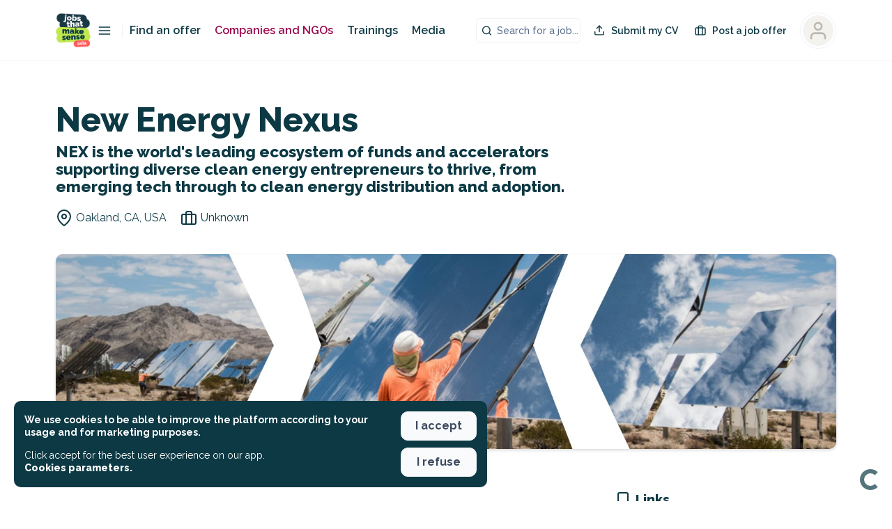

--- FILE ---
content_type: text/html; charset=utf-8
request_url: https://jobs-that-makesense-asia.zapier.app/_z/embed/chatbot/cm7x2f559007fp9hxcq3zl9iw/cm7x2f569007hp9hxmr962i2p?isPopup=true&v-14eb32d6=
body_size: 3028
content:
<!DOCTYPE html><html lang="en"><head><meta charSet="utf-8" data-next-head=""/><meta name="viewport" content="width=device-width" data-next-head=""/><link rel="icon" href="/icon-interfaces.svg" type="image/svg+xml" data-next-head=""/><meta name="robots" content="noindex, nofollow" data-next-head=""/><link rel="preconnect" href="https://fonts.googleapis.com"/><link rel="preconnect" href="https://fonts.gstatic.com" crossorigin=""/><link rel="preconnect" href="https://www.google.com"/><link rel="preconnect" href="https://www.gstatic.com" crossorigin=""/><link color="#FF4A00" href="https://cdn.zapier.com/zapier/images/logo_zapier_black.svg" rel="mask-icon"/><link rel="preload" href="https://interfaces.zapier.com/_next/static/media/e4af272ccee01ff0-s.p.woff2" as="font" type="font/woff2" crossorigin="anonymous" data-next-font="size-adjust"/><link rel="preload" href="https://interfaces.zapier.com/_next/static/css/8eb11ec5c1e9dedd.css" as="style"/><link href="https://fonts.googleapis.com/css2?family=Inter:wght@400;600;700;800&amp;display=swap" rel="stylesheet"/><style>html { scroll-behavior: smooth; } body { margin: 0; } .grecaptcha-badge { display: none; }</style><script crossorigin="anonymous" defer="" integrity="sha512-dcTe66qF6q/NW1X64tKXnDDcaVyRowrsVQ9wX6u7KSQpYuAl5COzdMIYDg+HqAXhPpIz1LO9ilUCL4qCbHN5Ng==" referrerPolicy="no-referrer" src="https://cdn.zapier.com/storage/files/79be8ddd5c39e97f20a5fa6cf9780d77.js"></script><link href="https://fonts.googleapis.com/css2?family=Inter:wght@400;500;600;700&amp;display=swap" rel="stylesheet"/><link rel="stylesheet" href="https://interfaces.zapier.com/_next/static/css/8eb11ec5c1e9dedd.css" data-n-g=""/><noscript data-n-css=""></noscript><script defer="" noModule="" src="https://interfaces.zapier.com/_next/static/chunks/polyfills-42372ed130431b0a.js"></script><script src="https://interfaces.zapier.com/_next/static/chunks/webpack-0ee0a5d5151069c4.js" defer=""></script><script src="https://interfaces.zapier.com/_next/static/chunks/framework-6be7a6f34ca38c9e.js" defer=""></script><script src="https://interfaces.zapier.com/_next/static/chunks/main-862c6f5f6b14aa47.js" defer=""></script><script src="https://interfaces.zapier.com/_next/static/chunks/pages/_app-92c0e8e7d8ac34fe.js" defer=""></script><script src="https://interfaces.zapier.com/_next/static/chunks/5312-5d7315e920a060b1.js" defer=""></script><script src="https://interfaces.zapier.com/_next/static/chunks/4412-9db4e16bd92d7f2b.js" defer=""></script><script src="https://interfaces.zapier.com/_next/static/chunks/6301-5a1c3bdd910bd10f.js" defer=""></script><script src="https://interfaces.zapier.com/_next/static/chunks/7052-d4d0d5a3af7786c6.js" defer=""></script><script src="https://interfaces.zapier.com/_next/static/chunks/8873-6e30d5f59d0141a0.js" defer=""></script><script src="https://interfaces.zapier.com/_next/static/chunks/2379-a7827b887fb79e37.js" defer=""></script><script src="https://interfaces.zapier.com/_next/static/chunks/pages/_projects/%5BprojectSlug%5D/_z/embed/chatbot/%5BpageId%5D/%5BchatbotId%5D-b66d970a0253e2a7.js" defer=""></script><script src="https://interfaces.zapier.com/_next/static/interfaces-c282e7bfe871f65eca08edca28f61e9fa906f222/_buildManifest.js" defer=""></script><script src="https://interfaces.zapier.com/_next/static/interfaces-c282e7bfe871f65eca08edca28f61e9fa906f222/_ssgManifest.js" defer=""></script><style id="__jsx-2365480603">body{background-color:transparent!important}</style><style data-styled="" data-styled-version="5.3.11"></style></head><body><div id="__next"><div class="isolate min-h-screen font-sans __variable_4bb726"><style data-emotion="css-global vnly0c">@font-face{font-family:Degular Display;src:url('https://fonts.zapier.com/Degular/Degular_Display-Bold.woff2') format('woff2');font-display:swap;font-weight:700;}@font-face{font-family:Degular;src:url('https://fonts.zapier.com/Degular/DegularDisplay-Medium.woff2') format('woff2');font-display:swap;font-weight:500;}@font-face{font-family:Degular;src:url('https://fonts.zapier.com/Degular/DegularDisplay-Semibold.woff2') format('woff2');font-display:swap;font-weight:600;}:root{--zds-colors-zapier:#ff4f00;--zds-colors-earth:#201515;--zds-colors-moss:#1f3121;--zds-colors-night:#2b2358;--zds-colors-lavender:#c1b7ff;--zds-colors-peach:#ffbf63;--zds-colors-bolt:#f6ffdb;--zds-colors-sky:#cde4e1;--zds-colors-cream:#fff3e6;--zds-colors-blue-jeans:#3d4592;--zds-colors-bluebell:#5e71c7;--zds-colors-periwinkle:#90a1ed;--zds-colors-lilac:#b2bce9;--zds-colors-hydrangea:#d2d8f3;--zds-colors-acid-wash:#f0f1fa;--zds-colors-error-500:#b83519;--zds-colors-error-400:#ce482d;--zds-colors-error-300:#e87057;--zds-colors-error-200:#feb7a8;--zds-colors-error-100:#fadfd9;--zds-colors-warning-500:#dfb900;--zds-colors-warning-400:#ffd300;--zds-colors-warning-300:#f8df68;--zds-colors-warning-200:#fcec9f;--zds-colors-warning-100:#fff4bc;--zds-colors-success-500:#086f3d;--zds-colors-success-400:#0f884e;--zds-colors-success-300:#36a770;--zds-colors-success-200:#ade2c8;--zds-colors-success-100:#def3e9;--zds-colors-neutral-800:#2d2e2e;--zds-colors-neutral-700:#403f3e;--zds-colors-neutral-600:#95928e;--zds-colors-neutral-500:#a8a5a0;--zds-colors-neutral-400:#d7d5d2;--zds-colors-neutral-300:#e8e7e4;--zds-colors-neutral-200:#f7f5f2;--zds-colors-neutral-100:#fffdf9;--zds-typography-base:'Inter',sans-serif;--zds-typography-heading:'Degular',sans-serif;--zds-typography-heading-display:'Degular Display',sans-serif;--zds-typography-large-letter-spacing:1px;--zds-typography-small-letter-spacing:normal;--zds-typography-pageheader-weight:700;--zds-typography-semibold-weight:600;--zds-typography-medium-weight:500;--zds-typography-pageheader1-fontsize:82px;--zds-typography-pageheader1-lineheight:84px;--zds-typography-pageheader3-fontsize:62px;--zds-typography-pageheader3-lineheight:66px;--zds-typography-pageheader4-fontsize:52px;--zds-typography-pageheader4-lineheight:60px;--zds-typography-pageheader5-fontsize:42px;--zds-typography-pageheader5-lineheight:50px;--zds-typography-pageheader7-fontsize:34px;--zds-typography-pageheader7-lineheight:40px;--zds-typography-pageheader9-fontsize:26px;--zds-typography-pageheader9-lineheight:32px;--zds-typography-paragraph1short-lineheight:24px;--zds-typography-paragraph3-lineheight:24px;}</style><style global="true">
      :root {
        --zi-pageWidth: 520px;
        --radius: 0.5rem;
      }
    
    :root {
      --background: 120 41% 97%;
      --foreground: 133 18% 10%;
      --foreground-subtle: 134 7% 37%;

      --card: 0 0% 100%;
      --card-foreground: 133 18% 10%;
      --card-foreground-subtle: 134 7% 37%;

      --popover: 0 0% 100%;
      --popover-foreground: 133 18% 10%;

      --primary: 126 36% 46%;
      --primary-foreground: 0 0% 100%;

      --secondary: 120 20% 97%;
      --secondary-foreground: 133 18% 10%;

      --muted: 125 33% 93%;
      --muted-foreground: 129 14% 20%;

      --accent: 124 42% 93%;
      --accent-foreground: 127 37% 29%;

      --destructive: 0 72% 51%;
      --destructive-foreground: 0 0% 100%;

      --border: 120 4% 85%;
      --input: 120 4% 85%;
      --ring: 126 36% 46%;

      --disabled-primary-button-text: 126 29% 65%;
      --disabled-primary-button-background: 125 21% 89%;
      --disabled-secondary-button-text: 134 7% 64%;
      --disabled-secondary-button-background: 0 0% 92%;
      --disabled-outline-button-text: 134 7% 64%;
      --disabled-outline-button-background: 0 0% 92%;
      --disabled-ghost-button-text: 134 7% 64%;
      --disabled-ghost-button-background: 0 0% 92%;
      --disabled-destructive-button-text: 134 7% 64%;
      --disabled-destructive-button-background: 0 0% 92%;

    }
  </style><!--$--><span class="absolute inset-0 flex items-end justify-end overflow-hidden p-4"><div class="flex items-center justify-center m-0" style="height:auto"><div data-testid="spinner" role="status" class="aspect-square animate-spin border-current border-r-transparent opacity-70 rounded-full h-[30px] w-[30px] border-6 t e x t - f o r e g r o u n d"><span class="sr-only">Loading</span></div></div></span><!--/$--><section aria-label="Notifications alt+T" tabindex="-1" aria-live="polite" aria-relevant="additions text" aria-atomic="false"></section></div></div><script id="__NEXT_DATA__" type="application/json">{"props":{"pageProps":{"projectId":"cm7x2f4xm007bp9hxwxajp14a","chatbotId":"cm7x2f4lf3pru0y6bgebh13jj","pageId":"cm7x2f559007fp9hxcq3zl9iw","block":{"type":"chatbot-block","config":{"iconUrl":"https://chatbots-cdn.zapier.com/4176adc3-5160-4ff3-9862-84ed5b900f3f/-/scale_crop/256x256/smart/JTMS_Chatbot_Logo-03.png","iconMask":"circle","iconSize":50,"logoImageUrl":"https://chatbots-cdn.zapier.com/dee9eefd-a856-448e-9a8f-c22afb0879eb/-/resize/x256/JTMS_Chatbot_Logo-03.png","logoLinkUrl":null,"logoHeight":34,"openByDefault":false,"nudgeMessage":false,"chatbotId":"cm7x2f4lf3pru0y6bgebh13jj","isConnectedChatbot":true,"style":{"width":"medium","alignment":"center","height":"default"},"id":"cm7x2f569007hp9hxmr962i2p"}},"blockId":"cm7x2f569007hp9hxmr962i2p","projectAppearance":{"pageBackground":"#F3F6FC","primary":"#005AED","lightPrimary":"rgb(231, 239, 253)","danger":"#D62828","lightDanger":"rgb(251, 233, 233)","formError":"#D62828","text":"#152542","secondaryText":"#3E547C","white":"#ffffff","black":"#000000","gray":"#bbc4d4","darkGray":"#3E547C","mediumGray":"#a3afc4","lightGray":"#E2E7F0","superLightGray":"#FCFDFE","placeholder":"#8a91a0"},"isPopup":true,"project":{"id":"cm7x2f4xm007bp9hxwxajp14a","name":"Jobs that makesense Asia","publicName":null,"slug":"jobs-that-makesense-asia","customDomain":null,"homepageId":null,"appearance":{"pageBackground":"#F3F6FC","primary":"#005AED","lightPrimary":"rgb(231, 239, 253)","danger":"#D62828","lightDanger":"rgb(251, 233, 233)","formError":"#D62828","text":"#152542","secondaryText":"#3E547C","white":"#ffffff","black":"#000000","gray":"#bbc4d4","darkGray":"#3E547C","mediumGray":"#a3afc4","lightGray":"#E2E7F0","superLightGray":"#FCFDFE","placeholder":"#8a91a0"},"hideZapierButton":false,"googleAnalyticsTrackingId":null,"logo":null,"favicon":{"name":"chatbots-custom-favicon.png","url":"https://chatbots-cdn.zapier.com/ad31fab8-7d83-441e-849c-66080c88d9ff/-/scale_crop/256x256/smart/JTMS_Chatbot_Logo-03.png"},"stytchOrganizationId":null,"creatorId":"cm7ij7mn4002dn00v11003bjy","accountId":763919,"globalNavigation":false,"includeLogo":false,"linkedPageIds":[],"navigationLinks":[],"authType":"None","createdAt":"2025-03-06T08:08:55.730Z","updatedAt":"2025-03-11T10:41:03.517Z","isHidden":true,"creator":{"id":"cm7ij7mn4002dn00v11003bjy","zapierId":18567862,"isStaff":false},"requiresAuth":false,"captchaEnabled":false,"paidFeatureAccess":["collaborators"],"stripeConnectedAccount":{"status":"Disabled","id":null},"loginPageId":null},"configParams":{"projectSlug":"jobs-that-makesense-asia","chatbotId":"cm7x2f569007hp9hxmr962i2p","isPopup":"true","pageId":"cm7x2f559007fp9hxcq3zl9iw","params":{"projectSlug":"jobs-that-makesense-asia","chatbotId":"cm7x2f569007hp9hxmr962i2p","isPopup":"true","pageId":"cm7x2f559007fp9hxcq3zl9iw"}},"splitCheck":{"interfaces_login_page_customization_project":"on","interfaces_clone_project":"off","temporarily-disable-file-uploads":"off","interfaces_enable-top-level-templates":"off","chatbots_enable_new_api":"on","interfaces_dark_mode":"on","interfaces_zaps_search":"on","interfaces_ai_creation":"off","interfaces_forms_improvements":"on","interfaces_forms_rebrand_phase_1":"on","interfaces_centralized_entitlements":"off"},"builderFlags":{"interfaces_login_page_customization_project":"on","interfaces_clone_project":"off","temporarily-disable-file-uploads":"off","interfaces_enable-top-level-templates":"off","chatbots_enable_new_api":"on","interfaces_dark_mode":"on","interfaces_zaps_search":"on","interfaces_ai_creation":"off","interfaces_forms_improvements":"on","interfaces_forms_rebrand_phase_1":"on","interfaces_centralized_entitlements":"off"},"sessionId":"443927f1-cbdc-4622-9179-010d2172fcaf","theme":{"preset":"Green","mode":"Light","brandColor":"#4CA154","radius":"0.5rem","background":"#f3faf3","foreground":"#151E17","card":"#FFFFFF","cardForeground":"#151E17","popover":"#FFFFFF","popoverForeground":"#151E17","primary":"#4CA154","primaryForeground":"#FFFFFF","secondary":"#F6F9F6","secondaryForeground":"#151E17","muted":"#E7F3E8","mutedForeground":"#2C3A2E","accent":"#e4f4e5","accentForeground":"#2f6635","destructive":"#DC2626","destructiveForeground":"#FFFFFF","border":"#D7DAD7","input":"#D7DAD7","ring":"#4ca154","darkBackground":"#070807","darkForeground":"#F6F9F6","darkCard":"#0A0B0A","darkCardForeground":"#F6F9F6","darkPopover":"#1A1A1A","darkPopoverForeground":"#F6F9F6","darkPrimary":"#4CA154","darkPrimaryForeground":"#F8FAFC","darkSecondary":"#101311","darkSecondaryForeground":"#F6F9F6","darkMuted":"#101911","darkMutedForeground":"#D3DFD3","darkAccent":"#234427","darkAccentForeground":"#f3faf3","darkDestructive":"#DC2626","darkDestructiveForeground":"#F8FAFC","darkBorder":"#191A19","darkInput":"#323432","darkRing":"#4ca154"}},"__N_SSP":true},"page":"/_projects/[projectSlug]/_z/embed/chatbot/[pageId]/[chatbotId]","query":{"isPopup":"true","projectSlug":"jobs-that-makesense-asia","pageId":"cm7x2f559007fp9hxcq3zl9iw","chatbotId":"cm7x2f569007hp9hxmr962i2p"},"buildId":"interfaces-c282e7bfe871f65eca08edca28f61e9fa906f222","assetPrefix":"https://interfaces.zapier.com","isFallback":false,"isExperimentalCompile":false,"gssp":true,"scriptLoader":[]}</script></body></html>

--- FILE ---
content_type: text/javascript
request_url: https://cdp.customer.io/v1/projects/7efdc9192cde55361154/settings
body_size: -333
content:
{"integrations":{"Customer.io Data Pipelines":{"addBundledMetadata":false,"apiHost":"cdp.customer.io/v1","apiKey":"7efdc9192cde55361154","protocol":"https"}},"metrics":{"sampleRate":0},"remotePlugins":null}

--- FILE ---
content_type: application/javascript; charset=UTF-8
request_url: https://jobsthatmakesense.asia/_nuxt/9d315fe.js
body_size: 18074
content:
(window.webpackJsonp=window.webpackJsonp||[]).push([[9],{1628:function(t,e,o){var content=o(1634);content.__esModule&&(content=content.default),"string"==typeof content&&(content=[[t.i,content,""]]),content.locals&&(t.exports=content.locals);(0,o(6).default)("4070910c",content,!0,{sourceMap:!1})},1631:function(t,e,o){"use strict";var r={name:"NothinhToShow",props:{image:{type:String,default:null}},computed:{getImage:function(){return"sad"===this.image?"😢":""}},methods:{getRandomInt:function(t){return Math.floor(Math.random()*Math.floor(t))}}},n=(o(1633),o(0)),component=Object(n.a)(r,(function(){var t=this,e=t._self._c;return e("div",{staticClass:"nothingtoshow"},[e("div",{staticClass:"nothingtoshow__fake"},t._l(10,(function(o){return e("div",{key:o,staticClass:"fake__line"},[e("div",{staticClass:"line__image"}),t._v(" "),e("div",{staticClass:"line__content"},[e("div",{staticClass:"content__first",style:{width:t.getRandomInt(40)+"%"}}),t._v(" "),e("div",{staticClass:"content__second",style:{width:t.getRandomInt(80)+"%"}})])])})),0),t._v(" "),e("div",{staticClass:"nothingtoshow__message"},[t.getImage?e("header",{staticClass:"nothingtoshow__header"},[t._v("\n      "+t._s(t.getImage)+"\n    ")]):t._e(),t._v(" "),e("div",{staticClass:"nothingtoshow__content"},[t._t("default")],2)])])}),[],!1,null,"4f651cfd",null);e.a=component.exports},1632:function(t,e,o){var content=o(1649);content.__esModule&&(content=content.default),"string"==typeof content&&(content=[[t.i,content,""]]),content.locals&&(t.exports=content.locals);(0,o(6).default)("9845de12",content,!0,{sourceMap:!1})},1633:function(t,e,o){"use strict";o(1628)},1634:function(t,e,o){var r=o(5)((function(i){return i[1]}));r.push([t.i,".quillWrapper .ql-editor h1[data-v-4f651cfd]{font-size:18px;font-weight:900;margin-bottom:1em}.quillWrapper .ql-editor h2[data-v-4f651cfd]{font-size:16px;font-weight:900;margin-bottom:1em}.quillWrapper .ql-editor h3[data-v-4f651cfd]{font-size:16px;font-weight:700;margin-bottom:1em}.quillWrapper .ql-editor h4[data-v-4f651cfd]{font-size:14px;font-weight:700;margin-bottom:1em}.quillWrapper .ql-editor p[data-v-4f651cfd]{font-size:16px;line-height:1.2em;margin-bottom:1em}.quillWrapper .ql-editor strong[data-v-4f651cfd]{font-weight:700!important}.quillWrapper .ql-editor a[data-v-4f651cfd]{color:#9b084f!important;-webkit-text-decoration:underline!important;text-decoration:underline!important}.quillWrapper .ql-editor ol[data-v-4f651cfd],.quillWrapper .ql-editor ul[data-v-4f651cfd]{margin-bottom:1em!important;padding-left:1em!important}.quillWrapper .ql-editor ul li[data-v-4f651cfd]{line-height:1.2em}.quillWrapper .ql-editor ul li[data-v-4f651cfd]::marker{display:none!important}button[data-v-4f651cfd]{font-family:Raleway,sans-serif!important}.button.button--style-ghost[data-v-4f651cfd]{border-width:2px!important}.vm--container[data-v-4f651cfd]{z-index:9999999!important}@media only screen and (max-width:768px){.vm--container[data-v-4f651cfd]{padding-bottom:0;padding-top:0}}.vm--container .vm--modal[data-v-4f651cfd]{border-radius:10px;overflow:visible!important}@media only screen and (max-width:768px){.vm--container .vm--modal[data-v-4f651cfd]{border-radius:0}}.vm--container .vm--modal.overflow-hidden[data-v-4f651cfd]{overflow:hidden!important}.vm--container.no-scrollable-margin-bottom .vm--modal[data-v-4f651cfd]{margin-bottom:0!important}.pac-container[data-v-4f651cfd]{z-index:10000001!important}.vm--block-scroll[data-v-4f651cfd]{bottom:0!important;left:0!important;overflow:hidden!important;overflow:hidden;position:fixed!important;right:0!important;top:0!important}.disabled-job.vm--container[data-v-4f651cfd]{-webkit-backdrop-filter:blur(5px)!important;backdrop-filter:blur(5px)!important}.vue-dialog[data-v-4f651cfd]{overflow:hidden}.vue-dialog .vue-dialog-content[data-v-4f651cfd]{font-size:14px}.vue-dialog .vue-dialog-content .vue-dialog-content-title[data-v-4f651cfd]{font-size:16px;font-weight:900}.vue-dialog .vue-dialog-buttons[data-v-4f651cfd]{border-bottom-left-radius:10px;border-bottom-right-radius:10px;margin-top:10px;overflow:hidden}.vue-dialog .vue-dialog-buttons button[data-v-4f651cfd]{font-weight:600}.vue-dialog .vue-dialog-buttons button[data-v-4f651cfd]:hover{background-color:#9b084f;color:#fff}.tippy-tooltip[data-v-4f651cfd]{background-color:#fff!important;border:1px solid #000!important;color:#000!important;padding:.7em}.tippy-tooltip .tippy-content[data-v-4f651cfd]{font-size:14px!important;font-weight:600!important;line-height:1em;padding:5px}.tippy-tooltip .tippy-content .title[data-v-4f651cfd]{font-size:16px;font-weight:900}.tippy-tooltip .tippy-content .title.left[data-v-4f651cfd]{text-align:left}.tippy-tooltip .tippy-content .title .icon[data-v-4f651cfd]{margin-right:5px}.tippy-tooltip .tippy-content .description[data-v-4f651cfd]{font-weight:400;margin-top:15px}.tippy-tooltip .tippy-content .description.left[data-v-4f651cfd]{text-align:left}.tippy-tooltip .tippy-arrow[data-v-4f651cfd]:before{border-right-color:#000!important}.tippy-popper[data-v-4f651cfd]{z-index:10000000!important}.toasted-container[data-v-4f651cfd]{z-index:1000000000!important}.toasted-container.bottom-center[data-v-4f651cfd]{bottom:20px!important}.toasted.toasted-primary[data-v-4f651cfd]{border-radius:10px;box-shadow:none!important}.toasted.toasted-primary.success[data-v-4f651cfd]{background-color:var(--background-color-success)!important}.toasted.toasted-primary.error[data-v-4f651cfd]{background-color:var(--background-color-danger)!important}.toasted-container .toasted[data-v-4f651cfd]{border-radius:10px!important;font-size:1em!important;font-weight:600!important;margin-left:20px;margin-right:20px;padding:15px 25px!important}.nothingtoshow[data-v-4f651cfd]{align-items:center;display:flex;justify-content:center;min-height:50vh;overflow:hidden;position:relative;text-align:center}.nothingtoshow__fake[data-v-4f651cfd]{bottom:0;left:0;position:absolute;right:0;top:0;z-index:0}.nothingtoshow__fake .fake__line[data-v-4f651cfd]{background-color:var(--color-neutral-100);border-bottom-left-radius:var(--border-radius-m);border-bottom-right-radius:var(--border-radius-m);border-top-left-radius:var(--border-radius-m);border-top-right-radius:var(--border-radius-m);display:flex;height:120px;margin-bottom:var(--space-m);opacity:.7;padding:var(--space-m);width:100%}.nothingtoshow__fake .fake__line .line__image[data-v-4f651cfd]{background-color:var(--color-neutral-90);height:80px;width:80px}.nothingtoshow__fake .fake__line .line__content[data-v-4f651cfd]{flex:1 0 auto;padding-left:var(--space-m)}.nothingtoshow__fake .fake__line .line__content .content__first[data-v-4f651cfd],.nothingtoshow__fake .fake__line .line__content .content__second[data-v-4f651cfd]{background-color:var(--color-neutral-90);height:1.2em;margin-bottom:var(--space-xs);width:100%}.nothingtoshow__message[data-v-4f651cfd]{font-size:var(--font-size-m);font-weight:var(--font-weight-black);line-height:var(--line-height-s);position:relative;z-index:1}@media(min-width:767px){.nothingtoshow__message[data-v-4f651cfd]{font-size:var(--font-size-xl)}}.nothingtoshow__header[data-v-4f651cfd]{font-size:3em}",""]),r.locals={},t.exports=r},1639:function(t,e,o){"use strict";var r={name:"WorkspaceColumns",props:{layout:{type:String,required:!1,default:"default"}}},n=(o(1648),o(0)),component=Object(n.a)(r,(function(){var t=this,e=t._self._c;return e("div",{staticClass:"workspace-columns",class:["workspace-columns--"+t.layout]},[e("div",{staticClass:"workspace-columns__left"},[t._t("content")],2),t._v(" "),e("div",{staticClass:"workspace-columns__right"},[t._t("sidebar")],2)])}),[],!1,null,"238b7aed",null);e.a=component.exports},1648:function(t,e,o){"use strict";o(1632)},1649:function(t,e,o){var r=o(5)((function(i){return i[1]}));r.push([t.i,".quillWrapper .ql-editor h1[data-v-238b7aed]{font-size:18px;font-weight:900;margin-bottom:1em}.quillWrapper .ql-editor h2[data-v-238b7aed]{font-size:16px;font-weight:900;margin-bottom:1em}.quillWrapper .ql-editor h3[data-v-238b7aed]{font-size:16px;font-weight:700;margin-bottom:1em}.quillWrapper .ql-editor h4[data-v-238b7aed]{font-size:14px;font-weight:700;margin-bottom:1em}.quillWrapper .ql-editor p[data-v-238b7aed]{font-size:16px;line-height:1.2em;margin-bottom:1em}.quillWrapper .ql-editor strong[data-v-238b7aed]{font-weight:700!important}.quillWrapper .ql-editor a[data-v-238b7aed]{color:#9b084f!important;-webkit-text-decoration:underline!important;text-decoration:underline!important}.quillWrapper .ql-editor ol[data-v-238b7aed],.quillWrapper .ql-editor ul[data-v-238b7aed]{margin-bottom:1em!important;padding-left:1em!important}.quillWrapper .ql-editor ul li[data-v-238b7aed]{line-height:1.2em}.quillWrapper .ql-editor ul li[data-v-238b7aed]::marker{display:none!important}button[data-v-238b7aed]{font-family:Raleway,sans-serif!important}.button.button--style-ghost[data-v-238b7aed]{border-width:2px!important}.vm--container[data-v-238b7aed]{z-index:9999999!important}@media only screen and (max-width:768px){.vm--container[data-v-238b7aed]{padding-bottom:0;padding-top:0}}.vm--container .vm--modal[data-v-238b7aed]{border-radius:10px;overflow:visible!important}@media only screen and (max-width:768px){.vm--container .vm--modal[data-v-238b7aed]{border-radius:0}}.vm--container .vm--modal.overflow-hidden[data-v-238b7aed]{overflow:hidden!important}.vm--container.no-scrollable-margin-bottom .vm--modal[data-v-238b7aed]{margin-bottom:0!important}.pac-container[data-v-238b7aed]{z-index:10000001!important}.vm--block-scroll[data-v-238b7aed]{bottom:0!important;left:0!important;overflow:hidden!important;overflow:hidden;position:fixed!important;right:0!important;top:0!important}.disabled-job.vm--container[data-v-238b7aed]{-webkit-backdrop-filter:blur(5px)!important;backdrop-filter:blur(5px)!important}.vue-dialog[data-v-238b7aed]{overflow:hidden}.vue-dialog .vue-dialog-content[data-v-238b7aed]{font-size:14px}.vue-dialog .vue-dialog-content .vue-dialog-content-title[data-v-238b7aed]{font-size:16px;font-weight:900}.vue-dialog .vue-dialog-buttons[data-v-238b7aed]{border-bottom-left-radius:10px;border-bottom-right-radius:10px;margin-top:10px;overflow:hidden}.vue-dialog .vue-dialog-buttons button[data-v-238b7aed]{font-weight:600}.vue-dialog .vue-dialog-buttons button[data-v-238b7aed]:hover{background-color:#9b084f;color:#fff}.tippy-tooltip[data-v-238b7aed]{background-color:#fff!important;border:1px solid #000!important;color:#000!important;padding:.7em}.tippy-tooltip .tippy-content[data-v-238b7aed]{font-size:14px!important;font-weight:600!important;line-height:1em;padding:5px}.tippy-tooltip .tippy-content .title[data-v-238b7aed]{font-size:16px;font-weight:900}.tippy-tooltip .tippy-content .title.left[data-v-238b7aed]{text-align:left}.tippy-tooltip .tippy-content .title .icon[data-v-238b7aed]{margin-right:5px}.tippy-tooltip .tippy-content .description[data-v-238b7aed]{font-weight:400;margin-top:15px}.tippy-tooltip .tippy-content .description.left[data-v-238b7aed]{text-align:left}.tippy-tooltip .tippy-arrow[data-v-238b7aed]:before{border-right-color:#000!important}.tippy-popper[data-v-238b7aed]{z-index:10000000!important}.toasted-container[data-v-238b7aed]{z-index:1000000000!important}.toasted-container.bottom-center[data-v-238b7aed]{bottom:20px!important}.toasted.toasted-primary[data-v-238b7aed]{border-radius:10px;box-shadow:none!important}.toasted.toasted-primary.success[data-v-238b7aed]{background-color:var(--background-color-success)!important}.toasted.toasted-primary.error[data-v-238b7aed]{background-color:var(--background-color-danger)!important}.toasted-container .toasted[data-v-238b7aed]{border-radius:10px!important;font-size:1em!important;font-weight:600!important;margin-left:20px;margin-right:20px;padding:15px 25px!important}@media(min-width:767px){.workspace-columns[data-v-238b7aed]{display:flex}.workspace-columns__left[data-v-238b7aed]{margin-right:var(--space-m);width:70%}}@media(min-width:992px){.workspace-columns__left[data-v-238b7aed]{margin-right:var(--space-l);width:70%}}@media(min-width:1200px){.workspace-columns__left[data-v-238b7aed]{margin-right:60px;width:70%}}@media(min-width:767px){.workspace-columns--dense .workspace-columns__left[data-v-238b7aed]{margin-right:var(--space-m)}}@media(min-width:992px){.workspace-columns--dense .workspace-columns__left[data-v-238b7aed]{margin-right:var(--space-m)}}@media(min-width:1200px){.workspace-columns--dense .workspace-columns__left[data-v-238b7aed]{margin-right:var(--space-l)}}@media(min-width:767px){.workspace-columns__right[data-v-238b7aed]{width:30%}}@media(max-width:767px){.workspace-columns__right[data-v-238b7aed]{margin-top:var(--space-l)}}",""]),r.locals={},t.exports=r},1651:function(t,e,o){var content=o(1681);content.__esModule&&(content=content.default),"string"==typeof content&&(content=[[t.i,content,""]]),content.locals&&(t.exports=content.locals);(0,o(6).default)("59cef127",content,!0,{sourceMap:!1})},1667:function(t,e,o){"use strict";var r=o(2),n=o(41),d=(o(37),o(7),o(8),o(10),o(11),o(12),o(22)),c=o(71),title=o(138),l=o(361),m=o(372);function v(t,e){var o=Object.keys(t);if(Object.getOwnPropertySymbols){var r=Object.getOwnPropertySymbols(t);e&&(r=r.filter((function(e){return Object.getOwnPropertyDescriptor(t,e).enumerable}))),o.push.apply(o,r)}return o}function f(t){for(var e=1;e<arguments.length;e++){var o=null!=arguments[e]?arguments[e]:{};e%2?v(Object(o),!0).forEach((function(e){Object(r.a)(t,e,o[e])})):Object.getOwnPropertyDescriptors?Object.defineProperties(t,Object.getOwnPropertyDescriptors(o)):v(Object(o)).forEach((function(e){Object.defineProperty(t,e,Object.getOwnPropertyDescriptor(o,e))}))}return t}var _={name:"ComponentList",components:{JobItem:l.a,Title:title.a,CallToAction:m.a,BoxedContent:c.a},props:{addCta:{type:Boolean,default:!1},ctaLabel:{type:String,default:""},id:{type:String,default:""},displayFormat:{type:String,default:"day"},items:{type:Array,required:!0},injectedItemsNumber:{type:Number,default:0},randomItems:{type:Object,default:function(){return{fillers:[],main:[]}}},context:{type:String,default:""},component:{type:String,required:!0},mapping:{type:Object,required:!0},debug:{type:Object,default:function(){return{active:!1,field:""}}}},data:function(){return{allItems:{},selectedRandomItems:[]}},watch:{items:function(){this.aggregateAllItems(),this.selectedRandomItems.length&&this.$emit("selectedRandomItems",this.selectedRandomItems)}},created:function(){this.aggregateAllItems()},mounted:function(){this.selectedRandomItems.length&&this.$emit("selectedRandomItems",this.selectedRandomItems)},methods:{aggregateAllItems:function(){if("day"===this.displayFormat){var t=Object(d.groupBy)(this.items,void 0!==this.mapping.day?this.mapping.day:"day");for(var e in t)t[e]=[].concat(Object(n.a)(t[e].filter((function(t){return void 0!==t.featured&&t.featured.active}))),Object(n.a)(t[e].filter((function(t){return void 0!==t.project&&void 0!==t.project.__pro&&(void 0===t.featured||!t.featured.active)&&t.project.__pro}))),Object(n.a)(t[e].filter((function(t){return!(void 0!==t.featured&&t.featured.active||void 0!==t.project&&void 0!==t.project.__pro&&t.project.__pro)})))),t.length>5&&this.injectRandomItems(t);this.allItems=t}else{var o=Object(n.a)(this.items);o.length>10&&this.injectRandomItems(o),this.allItems=o}},injectRandomItems:function(t){if(Object.keys(this.randomItems)){var e=this.randomItems.fillers,o=this.randomItems.main;if(o.length<this.injectedItemsNumber)for(var r=this.injectedItemsNumber-o.length,i=0;i<=r;i++){var n=e.pop();n&&o.push(n)}var d=Math.min(this.injectedItemsNumber,o.length);this.selectedRandomItems=[];for(var c=-1,l=0;l<d;l++){var m=d-l-1,v=Math.max(3,c+4),_=t.length-4*m,h=v+Math.floor(this.pseudoRandom(l+2)*(_-v));c=h;var x=Math.floor(this.pseudoRandom(l+4)*o.length),y=o[x];this.selectedRandomItems.push(y.id),o.splice(x,1),t.splice(h,0,f(f({},y),{},{id:Date.now()+Math.floor(1e4*this.pseudoRandom(l+2)),objectID:Date.now()+Math.floor(1e4*this.pseudoRandom(l+2))}))}}},pseudoRandom:function(t){var base=Object(d.sumBy)(this.items,(function(t){var e;return null===(e=t.content)||void 0===e?void 0:e.length})),e=Math.pow(10,t);return base%e/e},onButtonClick:function(t){this.$emit("on-button-click",t)},getValueByKey:function(t,e){return void 0!==this.mapping[t]?e[this.mapping[t]]:e[t]},relativeDate:function(t){return this.$date(t).isSame(this.$date(),"day")?this.$t("date_today"):this.$date(t).isSame(this.$date().add(-1,"days"),"day")?this.$t("date_yesterday"):this.$date(t).isSame(this.$date().add(-2,"days"),"day")?this.$t("list_date_before_yesterday"):this.$date(t).format(this.$t("list_date_day_format"))},openModal:function(t){this.$emit("open-modal",t)}}},h=(o(1680),o(0)),component=Object(h.a)(_,(function(){var t=this,e=t._self._c;return e("div",{staticClass:"componentList"},[t._t("default"),t._v(" "),"unique"!==t.displayFormat?t._l(t.allItems,(function(o,r){return e("section",{key:r,staticClass:"group"},[e("header",{staticClass:"group__header"},[e("mks-date-number",{staticClass:"header__daynumber",attrs:{color:"tertiary",number:parseInt(t.$date(r).format("DD"))}}),t._v(" "),e("span",{staticClass:"header__date"},[t._v("\n          "+t._s(t.relativeDate(r))+"\n        ")])],1),t._v(" "),e("main",[e("ul",{staticClass:"list"},t._l(o,(function(r,n){return e("li",{key:""!==t.id?t.id+"-"+t.getValueByKey("id",r)+"-"+n:t.getValueByKey("id",r)+"-"+n},[e(t.component,{tag:"component",staticClass:"item",class:{"item--first-item":0===n,"item--last-item":n===o.length-1},attrs:{data:r,context:t.context}})],1)})),0)])])})):t._l(t.allItems,(function(o,r){return e("div",{key:""!==t.id?t.id+"-"+t.getValueByKey("id",o)+"-"+r:t.getValueByKey("id",o)+"-"+r,staticClass:"item"},[e(t.component,{tag:"component",attrs:{"cache-id":"job::"+t.getValueByKey("id",o)+"::"+t.$store.getters.getLocale,data:o,context:t.context},on:{"open-modal":function(e){return t.openModal(o.id)}}}),t._v(" "),t.addCta?e("mks-button",{staticClass:"item__button",attrs:{size:"small",variant:"bare"},on:{click:function(e){return t.onButtonClick(o)}}},[e("mks-icon",{staticClass:"item__button--icon",attrs:{type:"star"}}),t._v(" "),e("span",[t._v(t._s(t.ctaLabel))])],1):t._e(),t._v(" "),t.debug.active&&t.debug.field&&o[t.debug.field]?e("div",{staticClass:"debug"},[e("pre",[t._v(t._s(o[t.debug.field]))])]):t._e()],1)}))],2)}),[],!1,null,"094f05b6",null);e.a=component.exports},1680:function(t,e,o){"use strict";o(1651)},1681:function(t,e,o){var r=o(5)((function(i){return i[1]}));r.push([t.i,".quillWrapper .ql-editor h1[data-v-094f05b6]{font-size:18px;font-weight:900;margin-bottom:1em}.quillWrapper .ql-editor h2[data-v-094f05b6]{font-size:16px;font-weight:900;margin-bottom:1em}.quillWrapper .ql-editor h3[data-v-094f05b6]{font-size:16px;font-weight:700;margin-bottom:1em}.quillWrapper .ql-editor h4[data-v-094f05b6]{font-size:14px;font-weight:700;margin-bottom:1em}.quillWrapper .ql-editor p[data-v-094f05b6]{font-size:16px;line-height:1.2em;margin-bottom:1em}.quillWrapper .ql-editor strong[data-v-094f05b6]{font-weight:700!important}.quillWrapper .ql-editor a[data-v-094f05b6]{color:#9b084f!important;-webkit-text-decoration:underline!important;text-decoration:underline!important}.quillWrapper .ql-editor ol[data-v-094f05b6],.quillWrapper .ql-editor ul[data-v-094f05b6]{margin-bottom:1em!important;padding-left:1em!important}.quillWrapper .ql-editor ul li[data-v-094f05b6]{line-height:1.2em}.quillWrapper .ql-editor ul li[data-v-094f05b6]::marker{display:none!important}button[data-v-094f05b6]{font-family:Raleway,sans-serif!important}.button.button--style-ghost[data-v-094f05b6]{border-width:2px!important}.vm--container[data-v-094f05b6]{z-index:9999999!important}@media only screen and (max-width:768px){.vm--container[data-v-094f05b6]{padding-bottom:0;padding-top:0}}.vm--container .vm--modal[data-v-094f05b6]{border-radius:10px;overflow:visible!important}@media only screen and (max-width:768px){.vm--container .vm--modal[data-v-094f05b6]{border-radius:0}}.vm--container .vm--modal.overflow-hidden[data-v-094f05b6]{overflow:hidden!important}.vm--container.no-scrollable-margin-bottom .vm--modal[data-v-094f05b6]{margin-bottom:0!important}.pac-container[data-v-094f05b6]{z-index:10000001!important}.vm--block-scroll[data-v-094f05b6]{bottom:0!important;left:0!important;overflow:hidden!important;overflow:hidden;position:fixed!important;right:0!important;top:0!important}.disabled-job.vm--container[data-v-094f05b6]{-webkit-backdrop-filter:blur(5px)!important;backdrop-filter:blur(5px)!important}.vue-dialog[data-v-094f05b6]{overflow:hidden}.vue-dialog .vue-dialog-content[data-v-094f05b6]{font-size:14px}.vue-dialog .vue-dialog-content .vue-dialog-content-title[data-v-094f05b6]{font-size:16px;font-weight:900}.vue-dialog .vue-dialog-buttons[data-v-094f05b6]{border-bottom-left-radius:10px;border-bottom-right-radius:10px;margin-top:10px;overflow:hidden}.vue-dialog .vue-dialog-buttons button[data-v-094f05b6]{font-weight:600}.vue-dialog .vue-dialog-buttons button[data-v-094f05b6]:hover{background-color:#9b084f;color:#fff}.tippy-tooltip[data-v-094f05b6]{background-color:#fff!important;border:1px solid #000!important;color:#000!important;padding:.7em}.tippy-tooltip .tippy-content[data-v-094f05b6]{font-size:14px!important;font-weight:600!important;line-height:1em;padding:5px}.tippy-tooltip .tippy-content .title[data-v-094f05b6]{font-size:16px;font-weight:900}.tippy-tooltip .tippy-content .title.left[data-v-094f05b6]{text-align:left}.tippy-tooltip .tippy-content .title .icon[data-v-094f05b6]{margin-right:5px}.tippy-tooltip .tippy-content .description[data-v-094f05b6]{font-weight:400;margin-top:15px}.tippy-tooltip .tippy-content .description.left[data-v-094f05b6]{text-align:left}.tippy-tooltip .tippy-arrow[data-v-094f05b6]:before{border-right-color:#000!important}.tippy-popper[data-v-094f05b6]{z-index:10000000!important}.toasted-container[data-v-094f05b6]{z-index:1000000000!important}.toasted-container.bottom-center[data-v-094f05b6]{bottom:20px!important}.toasted.toasted-primary[data-v-094f05b6]{border-radius:10px;box-shadow:none!important}.toasted.toasted-primary.success[data-v-094f05b6]{background-color:var(--background-color-success)!important}.toasted.toasted-primary.error[data-v-094f05b6]{background-color:var(--background-color-danger)!important}.toasted-container .toasted[data-v-094f05b6]{border-radius:10px!important;font-size:1em!important;font-weight:600!important;margin-left:20px;margin-right:20px;padding:15px 25px!important}.componentList .group[data-v-094f05b6]{margin-bottom:var(--space-xl)}.componentList .group__header[data-v-094f05b6]{align-items:center;display:flex;margin-bottom:var(--space-s)}.componentList .group__header .title[data-v-094f05b6]{flex:1 1 auto}.componentList .group__header .header__daynumber[data-v-094f05b6]{margin-right:var(--space-xs)}.componentList .group__header .header__date[data-v-094f05b6]{font-size:var(--font-size-m);font-weight:var(--font-weight-black);font-weight:var(--font-weight-semi-bold);line-height:var(--line-height-m)}.componentList .item[data-v-094f05b6]{margin-bottom:var(--space-m);position:relative}.componentList .item__button[data-v-094f05b6]{align-items:center;background-color:var(--color-neutral-95);border:var(--border);display:flex;font-size:var(--font-size-s);font-weight:var(--font-weight-black);font-weight:var(--font-weight-semi-bold);gap:var(--space-xxs);line-height:var(--line-height-m);padding:var(--space-xs) var(--space-s);position:absolute;right:var(--space-s);top:60px;transition:all .07s ease-in-out;white-space:nowrap}.componentList .item__button[data-v-094f05b6]:hover{background-color:var(--color-neutral-90);border-color:var(--color-primary)}.componentList__cta[data-v-094f05b6]{display:block;margin-top:var(--space-l)}.debug[data-v-094f05b6]{background-color:hsla(0,0%,70%,.973);font-size:10px;margin-bottom:1em;margin-top:1em;padding:1em}",""]),r.locals={},t.exports=r},1704:function(t,e,o){"use strict";o(117);e.a={methods:{youtubeEmbedLink:function(link){var t=link.match(/youtube\.com\/watch\?v=([^&]+)/);return t&&t[1]||(t=link.match(/youtu.be\/([^&?]+)/))&&t[1]||(t=link.match(/<iframe.*youtube.com\/embed\/([^"]+)/))&&t[1]?"https://www.youtube.com/embed/".concat(t[1]):link}}}},1876:function(t,e,o){var content=o(2451);content.__esModule&&(content=content.default),"string"==typeof content&&(content=[[t.i,content,""]]),content.locals&&(t.exports=content.locals);(0,o(6).default)("51ba1f60",content,!0,{sourceMap:!1})},1877:function(t,e,o){var content=o(2454);content.__esModule&&(content=content.default),"string"==typeof content&&(content=[[t.i,content,""]]),content.locals&&(t.exports=content.locals);(0,o(6).default)("3e7d6734",content,!0,{sourceMap:!1})},1878:function(t,e,o){var content=o(2456);content.__esModule&&(content=content.default),"string"==typeof content&&(content=[[t.i,content,""]]),content.locals&&(t.exports=content.locals);(0,o(6).default)("588a0466",content,!0,{sourceMap:!1})},2145:function(t,e,o){"use strict";var r=o(28),n=(o(20),o(108),o(17),o(15),o(37),o(7),o(50),o(44),o(14),o(8),o(121)),d=o(217),c=o(241),l=o(168),m={name:"ProjectTemplateCustom",components:{JobMeta:d.a,Slider:n.a},props:{data:{required:!0,type:Object},project:{required:!0,type:Object},preview:{type:Boolean,required:!1,default:!1},previewScale:{type:Number,required:!1,default:1},projectJobsLists:{type:Array,required:!1,default:function(){return[]}},editionMode:{type:Boolean,required:!1,default:!1}},data:function(){return{openToggles:[],gallery:[],menuOpen:!1,selectedFormElement:"",ready:!1}},computed:{getPreviewQuery:function(){return"true"===this.$route.query.preview?"?preview=true":""},getCurrentFormId:function(){return this.$store.getters["form/getCurrentOpenFormId"]},getPages:function(){return this.preview||"true"===this.$route.query.preview?this.data.pages:this.data.pages.filter((function(t){return"active"===t.status}))},getCurrentPage:function(){var t=this;return this.preview?this.$route.hash&&"#preview-page"!==this.$route.hash?this.getPages.find((function(e){return e.pageId===t.$route.hash.replace("#preview-page-","")})):this.getPages.find((function(t){return!0===t.root})):void 0!==this.$route.params.page?this.getPages.find((function(e){return e.pageId===t.$route.params.page})):this.getPages.find((function(t){return!0===t.root}))}},watch:{getCurrentFormId:function(t){this.onFormFocus(t)}},created:function(){this.generateGallery(),null!==this.$store.getters["form/getCurrentOpenFormId"]&&this.onFormFocus(this.$store.getters["form/getCurrentOpenFormId"])},mounted:function(){this.ready=!0},methods:{generateGallery:function(){this.gallery=this.data.gallery.length>0?Object(l.b)(this.data.gallery.filter((function(t){return"image"===t.type}))).slice(0,3):[]},onEdit:function(t){console.log("On click : "+t),this.$store.commit("form/SET_CURRENT_OPEN_FORM_ID",t)},onSave:function(data){this.$emit("saveAsTemplate",JSON.stringify(data))},onFormFocus:function(t){var e=this;this.preview&&(this.selectedFormElement=String(t).replace("form-",""),this.$nextTick((function(){if(void 0!==e.$refs[e.selectedFormElement]){var t=e.$refs[e.selectedFormElement][0].offsetTop;e.$emit("scrollTo",t)}})))},transformStyle:function(style){var t="";return style.forEach((function(element){t+="".concat(element.toMap,": ").concat(element.mapped,";")})),t},transformWidthToCss:function(t){var e="",o={default:"0px",small:"767px",medium:"992px",large:"1200px"};return Object.keys(o).forEach((function(r){t.forEach((function(option){option.toMap===r&&""!==o[r]&&(e+="\n            @media (min-width: ".concat(o[r],") {\n              width: ").concat(option.mapped,";\n              flex: 1 1 ").concat(option.mapped,";\n            }\n            "))}))})),e},transformCss:function(t){var e="",o={default:"0px",small:"767px",medium:"992px",large:"1200px"};return Object.keys(o).forEach((function(r){t.forEach((function(option){option.toMap===r&&(e+="\n            @media (min-width: ".concat(o[r],") {\n              ").concat(option.mapped,"\n            }\n            "))}))})),e},getContracts:function(t){var e=this,o=[];return void 0!==t.contracts&&t.contracts.length>0&&t.contracts.forEach((function(t){var r=e.$store.getters["taxonomies/getTermsAsOption"]("contracts")[t];"unknown"!==t&&void 0!==r&&o.push(r.label)})),o},getJobLocation:function(t){return c.a.getCitiesAndCountries(t.locations)},onOpenMenu:function(){this.menuOpen=!this.menuOpen},onToggleClick:function(t){this.openToggles.includes(t)?this.openToggles.splice(this.openToggles.indexOf(t),1):this.openToggles.push(t)},onClick:function(t){void 0!==t&&this.$nuxt.$emit("slider",{type:"slideTo",index:t.slide,id:t.id})},getJobs:function(t){var e=[];return this.projectJobsLists&&(this.projectJobsLists.forEach((function(t){t.jobs.length>0&&t.jobs.forEach((function(t){return e.push(t)}))})),t&&e.slice(0,t)),e}}},v=(o(2450),o(0)),component=Object(v.a)(m,(function(){var t=this,e=t._self._c;return e("div",{staticClass:"customTemplate",class:{"customTemplate--preview":t.preview,"customTemplate--edition-mode":t.editionMode}},[e("style",[t._v("\n    :root {\n      --customTemplate-main-color: "+t._s(t.project.mainColor)+";\n      --customTemplate-main-color-inverse: "+t._s("#fff")+";\n      --customTemplate-text-color: "+t._s(t.project.textColor)+";\n      --customTemplate-text-color-inverse: "+t._s("#fff")+";\n    }\n  ")]),t._v(" "),e("div",{staticClass:"customTemplate__header"},[e("div",{staticClass:"project__brand"},[void 0!==t.project.logotype?e("img",{staticClass:"project__logotype",attrs:{src:t.project.logotype,alt:""}}):t._e(),t._v(" "),e("h1",{staticClass:"project__title"},[t._v("\n        "+t._s(t.project.name)+"\n      ")]),t._v(" "),""!==t.data.introduction?e("p",{staticClass:"project__introduction"},[t._v(t._s(t.data.introduction))]):t._e(),t._v(" "),e("ul",{staticClass:"project__informations"},[t.data.location||void 0!==t.project.location&&t.project.location.formattedAddress?e("li",{attrs:{title:t.data.location||t.project.location.formattedAddress}},[e("mks-icon",{staticClass:"icon",attrs:{type:"map-pin",size:15}}),t._v(" "),e("span",[t._v("\n            "+t._s(t.data.location||t.project.location.formattedAddress)+"\n          ")])],1):t._e(),t._v(" "),void 0!==t.project.legalForm&&""!==t.project.legalForm?e("li",[e("mks-icon",{staticClass:"icon",attrs:{type:"briefcase",size:15}}),t._v(" "),e("span",[t._v(t._s(t.$store.getters["taxonomies/getTermsAsOption"]("legalForm")[t.project.legalForm].label))])],1):t._e(),t._v(" "),void 0!==t.project.website&&""!==t.project.website?e("li",[e("mks-icon",{staticClass:"icon",attrs:{type:"link",size:15}}),t._v(" "),e("a",{attrs:{href:t.project.website,title:t.project.name,rel:"nofollow",target:"_blank"}},[t._v("\n            "+t._s(t.$t("project_page_customTemplate_website"))+"\n          ")])],1):t._e()])]),t._v(" "),t.data.gallery.length>0?e("div",{staticClass:"project__gallery gallery-container"},[e("div",{staticClass:"gallery"},t._l(t.gallery,(function(image,o){return e("img",{key:"image-"+image.id,staticClass:"gallery-image",class:{"gallery-image--active":t.ready},style:{"--index":o+1},attrs:{src:image.image&&void 0!==image.image.preview?image.image.preview:image.image,alt:image.alt||"Image"}})})),0)]):t._e()]),t._v(" "),e("div",{staticClass:"customTemplate__body"},[t.getPages.length>0?e("nav",{staticClass:"customTemplate__nav",class:{"customTemplate__nav--open":t.menuOpen,"customTemplate__nav--closed":!t.menuOpen}},[e("div",{staticClass:"nav__header",on:{click:t.onOpenMenu}},[void 0!==t.project.logotype?e("img",{staticClass:"nav__logotype",attrs:{src:t.project.logotype,alt:""}}):t._e(),t._v(" "),e("div",{staticClass:"nav__title"},[t._v(t._s(t.getCurrentPage.name))]),t._v(" "),e("mks-icon",{staticClass:"nav__button",attrs:{type:t.menuOpen?"x":"menu"}})],1),t._v(" "),t._l(t.getPages,(function(o){return e("nuxt-link",{key:"menu-item-"+o.id,staticClass:"nav__item",attrs:{to:t.preview?o.root?"#preview-page-home":"#preview-page-"+o.pageId:t.localePath("/projects/".concat(t.project.slug,"/").concat(o.root?"":o.pageId))+t.getPreviewQuery}},[t._v(t._s(o.name)),t.editionMode?[t._v(" ("+t._s(o.status)+")")]:t._e()],2)}))],2):t._e(),t._v(" "),0===t.getPages.length||void 0===t.getCurrentPage?e("div",[t._v("0 pages")]):e("div",{staticClass:"sections"},[0===t.getCurrentPage.sections.length?e("div",[t._v("0 sections for "+t._s(t.getCurrentPage.name))]):t._l(t.getCurrentPage.sections,(function(section){return e("slideshow"===section.layout?"Slider":"section",{key:"section-"+section.id,ref:t.getCurrentPage.id+"-"+section.id,refInFor:!0,tag:"component",class:["section","section-"+section.id,"section--layout-"+(section.layout?section.layout:"none"),section.class,{"form-selected":t.selectedFormElement===t.getCurrentPage.id+"-"+section.id}],style:void 0!==section.style?t.transformStyle(section.style):{},attrs:{name:"section-"+section.id}},[t.editionMode&&t.preview?e("div",{staticClass:"edition"},[e("div",{staticClass:"edition__container",on:{click:function(e){return t.onEdit(t.getCurrentPage.id+"-"+section.id)}}},[e("mks-icon",{attrs:{type:"edit"}})],1),t._v(" "),t.$store.getters["auth/isAdmin"]?e("div",{staticClass:"save__container",on:{click:function(e){return t.onSave(section)}}},[e("mks-icon",{attrs:{type:"save"}})],1):t._e()]):t._e(),t._v(" "),void 0!==section.css?e("style",[t._v("\n          ."+t._s("section-".concat(section.id))+" {\n            "+t._s(t.transformCss(section.css))+"\n          }\n        ")]):t._e(),t._v(" "),t._l(section.content,(function(col,o){return e("div",{key:"section-".concat(section.id,"-col-").concat(o),class:["section-".concat(section.id,"-col-").concat(o," col"),{"swiper-slide":"slideshow"===section.layout},{"cursor-pointer":void 0!==col.click},col.class,{"form-selected":t.selectedFormElement===t.getCurrentPage.id+"-"+section.id+"-"+col.id}],style:void 0!==col.style?t.transformStyle(col.style):{},attrs:{id:t.getCurrentPage.id+"-"+section.id+"-"+col.id},on:{click:function(e){return t.onClick(col.click)}}},[void 0!==col.width?e("style",[t._v("\n            ."+t._s("section-".concat(section.id,"-col-").concat(o))+" {\n              "+t._s(t.transformWidthToCss(col.width))+"\n            }\n          ")]):t._e(),t._v(" "),void 0!==col.css?e("style",[t._v("\n            ."+t._s("section-".concat(section.id,"-col-").concat(o))+" {\n              "+t._s(t.transformCss(col.css))+"\n            }\n          ")]):t._e(),t._v(" "),t.editionMode&&t.preview?e("div",{staticClass:"edition edition--level-2"},[e("div",{staticClass:"edition__container",on:{click:function(e){return t.onEdit(t.getCurrentPage.id+"-"+section.id+"-"+col.id)}}},[e("mks-icon",{attrs:{type:"edit"}})],1)]):t._e(),t._v(" "),"blocks"===col.type?[e("div",{staticClass:"blocks"},t._l(col.blocks,(function(r,n){return e("div",{key:"section-".concat(section.id,"-col-").concat(o,"-subcol-").concat(n),staticClass:"blocks__col",class:[void 0!==r.class?r.class:null,{"form-selected":t.selectedFormElement===t.getCurrentPage.id+"-"+section.id+"-"+col.id+"-"+r.id}],style:void 0!==r.style?t.transformStyle(r.style):{},attrs:{id:t.getCurrentPage.id+"-"+section.id+"-"+col.id+"-"+r.id}},[t.editionMode&&t.preview?e("div",{staticClass:"edition edition--level-3"},[e("div",{staticClass:"edition__container",on:{click:function(e){return t.onEdit(t.getCurrentPage.id+"-"+section.id+"-"+col.id+"-"+r.id)}}},[e("mks-icon",{attrs:{type:"edit"}})],1)]):t._e(),t._v(" "),t._l(void 0!==r.blocks?r.blocks:r,(function(n,d){return e("div",{key:"section-".concat(section.id,"-col-").concat(o,"-block-")+d,staticClass:"block",class:["block-type--".concat(void 0!==n.type?n.type:"text"),""!==n.class?n.class:"",{"form-selected":t.selectedFormElement===t.getCurrentPage.id+"-"+section.id+"-"+col.id+"-"+r.id+"-"+n.id}],style:void 0!==n.style?t.transformStyle(n.style):{},attrs:{id:t.getCurrentPage.id+"-"+section.id+"-"+col.id+"-"+r.id+"-"+n.id}},[t.editionMode&&t.preview?e("div",{staticClass:"edition edition--level-3"},[e("div",{staticClass:"edition__container",on:{click:function(e){return t.onEdit(t.getCurrentPage.id+"-"+section.id+"-"+col.id+"-"+r.id+"-"+n.id)}}},[e("mks-icon",{attrs:{type:"edit"}})],1)]):t._e(),t._v(" "),void 0!==n.content?e("div",{domProps:{innerHTML:t._s(n.content)}}):t._e(),t._v(" "),"video"===n.type?e("div",[e("a",{attrs:{href:n.link,target:"_blank"}},[e("img",{attrs:{src:n.cover&&void 0!==n.cover.preview?n.cover.preview:n.cover}})])]):t._e(),t._v(" "),"image"===n.type?e("div",[e("img",{style:void 0!==n.contentStyle?t.transformStyle(n.contentStyle):{},attrs:{src:n.src&&void 0!==n.src.preview?n.src.preview:n.src}})]):t._e(),t._v(" "),"textarea"===n.type?e("div",[t._v("\n                    "+t._s(n.text)+"\n                  ")]):t._e(),t._v(" "),"button"===n.type&&void 0!==n.label?[n.internal?[e("nuxt-link",{attrs:{to:t.localePath("/projects/".concat(t.project.slug,"/").concat(n.to))+t.getPreviewQuery}},[e("mks-button",{style:void 0!==n.contentStyle?t.transformStyle(n.contentStyle):{},attrs:{icon:"arrow-right",size:"small","animate-icon":!0}},[t._v(t._s(n.label))])],1)]:t._e()]:t._e()],2)}))],2)})),0)]:"image"===col.type?t._l("string"==typeof col.src?[col.src]:col.src&&void 0!==Object(r.a)(col.src.preview)?[col.src.preview]:col.src,(function(image,r){return e("img",{key:"section-".concat(section.id,"-col-").concat(o,"-image-").concat(r),class:{"form-selected":t.selectedFormElement===t.getCurrentPage.id+"-"+section.id+"-"+col.id+"-"+r},style:void 0!==col.contentStyle?t.transformStyle(col.contentStyle):{},attrs:{id:t.getCurrentPage.id+"-"+section.id+"-"+col.id+"-"+r,src:image}})})):"iframe"===col.type?[void 0!==col.content?e("div",{staticClass:"title-small",domProps:{innerHTML:t._s(col.content)}}):t._e(),t._v(" "),e("div",{domProps:{innerHTML:t._s(col.iframe)}})]:"numbers"===col.type?e("div",{staticClass:"numbers mks-grid-auto-md mks-grid-gap-md mks-grid-gap-xxl@sm"},t._l(col.blocksNumbers,(function(r,n){return e("div",{key:"section-".concat(section.id,"-col-").concat(o,"-block-")+n,staticClass:"number",class:{"form-selected":t.selectedFormElement===t.getCurrentPage.id+"-"+section.id+"-"+col.id+"-"+r.id},style:void 0!==col.contentStyle?t.transformStyle(col.contentStyle):{},attrs:{id:t.getCurrentPage.id+"-"+section.id+"-"+col.id+"-"+r.id}},[t.editionMode&&t.preview?e("div",{staticClass:"edition"},[e("div",{staticClass:"edition__container",on:{click:function(e){return t.onEdit(t.getCurrentPage.id+"-"+section.id+"-"+col.id+"-"+r.id)}}},[e("mks-icon",{attrs:{type:"edit"}})],1)]):t._e(),t._v(" "),e("div",{staticClass:"number__header"},[e("div",{staticClass:"header__icon",style:void 0!==col.iconStyle?t.transformStyle(col.iconStyle):{}},[e("mks-icon",{attrs:{type:r.icon}})],1)]),t._v(" "),e("div",{staticClass:"number__content"},[e("div",{staticClass:"content__value"},[t._v(t._s(r.value))]),t._v(" "),e("div",{staticClass:"content__label"},[t._v(t._s(r.label))])])])})),0):"toggle"===col.type?e("div",{staticClass:"toggles"},t._l(col.blocksToggles,(function(r,n){return e("div",{key:"section-".concat(section.id,"-col-").concat(o,"-block-").concat(n),staticClass:"toggle",class:{"form-selected":t.selectedFormElement===t.getCurrentPage.id+"-"+section.id+"-"+col.id+"-"+r.id},style:void 0!==col.contentStyle?t.transformStyle(col.contentStyle):{},attrs:{id:t.getCurrentPage.id+"-"+section.id+"-"+col.id+"-"+r.id}},[e("div",{staticClass:"toggle__header",on:{click:function(e){return t.onToggleClick("section-".concat(section.id,"-col-").concat(o,"-block-").concat(n))}}},[e("div",{staticClass:"header__title"},[t._v("\n                  "+t._s(r.title)+"\n                ")]),t._v(" "),e("div",{staticClass:"header__arrow"},[e("mks-icon",{attrs:{type:t.openToggles.includes("section-".concat(section.id,"-col-").concat(o,"-block-").concat(n))?"arrow-down":"arrow-up"}})],1)]),t._v(" "),e("div",{directives:[{name:"show",rawName:"v-show",value:t.openToggles.includes("section-".concat(section.id,"-col-").concat(o,"-block-").concat(n)),expression:"openToggles.includes(`section-${section.id}-col-${index}-block-${index2}`)"}],staticClass:"toggle__content",domProps:{innerHTML:t._s(r.content)}})])})),0):"jobs"===col.type?e("div",{staticClass:"jobs mks-grid mks-grid-gap-md",class:{"form-selected":t.selectedFormElement===t.getCurrentPage.id+"-"+section.id+"-"+col.id},attrs:{id:t.getCurrentPage.id+"-"+section.id+"-"+col.id}},t._l(t.getJobs(col.limit),(function(o){return e("nuxt-link",{key:o.id,staticClass:"job mks-col-12 mks-col-6@sm mks-col-4@md",attrs:{to:t.localePath("/jobs/".concat(o.slug))}},[e("p",{staticClass:"job__title"},[t._v(t._s(o.title))]),t._v(" "),e("div",{staticClass:"job__contracts"},t._l(t.getContracts(o),(function(r){return e("div",{key:o.id+"-"+r,staticClass:"contract"},[t._v(t._s(r))])})),0),t._v(" "),e("div",{staticClass:"job__location"},[e("mks-icon",{attrs:{size:"15",type:"map-pin"}}),t._v(t._s(t.getJobLocation(o)))],1)])})),1):t._e()],2)}))],2)}))],2)]),t._v(" "),e("div",{staticClass:"customTemplate__footer"},[e("div",{staticClass:"footer__message"},[t._v(t._s(t.$t("project_page_customTemplate_join_us",{name:t.project.name})))]),t._v(" "),e("nuxt-link",{attrs:{to:t.localePath("/projects/".concat(t.project.slug,"/jobs"))+t.getPreviewQuery}},[e("mks-button",[t._v(t._s(t.$t("project_page_customTemplate_our_jobs")))])],1)],1)])}),[],!1,null,"261a4869",null);e.a=component.exports},2146:function(t,e,o){"use strict";o(20),o(108),o(8),o(10),o(7),o(11),o(12);var r=o(28),n=o(2),d=(o(37),o(9)),c=o(1704),l=o(217),m=o(2151),v=o(1667),f=o(1631),_=o(71),h=o(164),x=o(1625),y=o(1639),w=o(1707);function j(t,e){var o=Object.keys(t);if(Object.getOwnPropertySymbols){var r=Object.getOwnPropertySymbols(t);e&&(r=r.filter((function(e){return Object.getOwnPropertyDescriptor(t,e).enumerable}))),o.push.apply(o,r)}return o}function k(t){for(var e=1;e<arguments.length;e++){var o=null!=arguments[e]?arguments[e]:{};e%2?j(Object(o),!0).forEach((function(e){Object(n.a)(t,e,o[e])})):Object.getOwnPropertyDescriptors?Object.defineProperties(t,Object.getOwnPropertyDescriptors(o)):j(Object(o)).forEach((function(e){Object.defineProperty(t,e,Object.getOwnPropertyDescriptor(o,e))}))}return t}var C={name:"ProjectTemplateBrick",components:{WorkspaceColumns:y.a,RenderContent:x.a,SectionPart:h.a,BoxedContent:_.a,NothingToShow:f.a,ComponentList:v.a,ProjectLabels:m.a,JobMeta:l.a,ProjectTransparencyBlock:w.a},mixins:[c.a],props:{data:{required:!0,type:Object},project:{required:!0,type:Object},preview:{type:Boolean,required:!1,default:!1},previewScale:{type:Number,required:!1,default:1},projectJobsLists:{type:Array,required:!1,default:function(){return[]}}},data:function(){return{questionOpen:null,previews:{},openedJobsList:0,jobsListsTitles:["project_page_jobs","project_page_jobs_labels","project_page_jobs_children"]}},computed:k(k({},Object(d.d)({partnersObject:function(t){return t.partners.partnersObject}})),{},{getItems:function(){var t,e,o,n,d,c=this,l=[];if((null===(t=this.data.gallery)||void 0===t?void 0:t.length)>0&&this.data.gallery.forEach((function(t){var output={type:t.type,title:void 0!==t.title?t.title:"",image:"",link:""};if("image"===t.type){if(!t.image)return;var image=t.image;"object"===Object(r.a)(image)&&image.preview&&(image=image.preview),output.image=image,output.link=image,output.icon="eye"}else{if("video"!==t.type)return;if(!t.video)return;output.image=t.videoCover?"string"!=typeof t.videoCover?t.videoCover.preview:t.videoCover:"",output.link=t.video,output.icon="video"}l.push(output)})),(null===(e=this.project.partners)||void 0===e?void 0:e.length)>0&&this.project.partners.forEach((function(t){var e={id:t.partnerId,score:t.score||null,type:"label",data:null};void 0!==c.$store.getters["partners/getAllAsObject"][t.partnerId]&&(e.data=c.$store.getters["partners/getAllAsObject"][t.partnerId]),l.push(e)})),(null===(o=this.data.numbers)||void 0===o?void 0:o.length)>0){var m=parseInt(l.length/1.5);l.splice(m,0,{type:"numbers",numbers:this.data.numbers})}if(null!==(n=this.project.location)&&void 0!==n&&n.lat&&null!==(d=this.project.location)&&void 0!==d&&d.lng&&l.push({type:"maps",lat:this.project.location.lat,lng:this.project.location.lng,formattedAddress:this.project.location.formattedAddress}),this.projectJobsLists){var v=[];this.projectJobsLists.forEach((function(t){t.jobs.length>0&&v.length<5&&t.jobs.forEach((function(t){v.length<5&&v.push(t)}))})),v.length>0&&l.splice(3,0,{type:"jobs",jobs:v})}return l},getLabelInformation:function(){return this.project&&void 0!==this.project.id&&void 0!==this.$store.getters["partners/getAllAsObject"][this.project.id]?this.$store.getters["partners/getAllAsObject"][this.project.id]:null},activatedPage:function(){return void 0!==this.project.__page&&this.project.__page||void 0!==this.project.__pro&&this.project.__pro},getLabels:function(){var t,e=this,o=[];return null!==(t=this.project)&&void 0!==t&&t.partners&&this.project.partners.forEach((function(t){void 0!==e.partnersObject[t.partnerId]&&o.push(k(k({},e.partnersObject[t.partnerId]),{},{score:t.score}))})),o},getCover:function(){return void 0!==this.data.cover&&""!==this.data.cover?this.data.cover:!(void 0===this.project.cover||!this.project.cover||""===this.project.cover)&&this.project.cover}}),methods:{onClickQuestion:function(t){this.questionOpen===t?this.questionOpen=null:this.questionOpen=t},resizeGridItem:function(t){var e=this.$refs.grid,o=parseInt(window.getComputedStyle(e).getPropertyValue("grid-auto-rows")),r=parseInt(window.getComputedStyle(e).getPropertyValue("grid-row-gap")),n=Math.ceil((t.querySelector(".content").getBoundingClientRect().height+r*this.previewScale)/(o*this.previewScale+r*this.previewScale));t.style.gridRowEnd="span "+n},resizeAllGridItems:function(){for(var t=this.$refs.grid.getElementsByClassName("item"),e=0;e<t.length;e++)this.resizeGridItem(t[e])},resizeInstance:function(t){var e=t.elements[0];this.resizeGridItem(e)}}},T=(o(2453),o(0)),component=Object(T.a)(C,(function(){var t=this,e=t._self._c;return e("div",{staticClass:"projectTemplate",class:[{"projectTemplate--preview":t.preview}]},[e("header",[t.getCover?e("div",{staticClass:"project__cover"},[e("img",{attrs:{alt:t.$t("project_page_banner_alt",{name:t.project.name}),src:t.getCover}})]):t._e(),t._v(" "),e("div",{staticClass:"project__nav"},[e("div",{staticClass:"nav"},[e("mks-spacer",{attrs:{inline:"",align:"center"}},[void 0!==t.project.logotype?e("img",{staticClass:"project__logotype",attrs:{src:t.project.logotype,alt:""}}):t._e(),t._v(" "),e("div",{staticClass:"nav__brand"},[e("h1",{staticClass:"project__title"},[t._v("\n              "+t._s(t.project.name)+"\n            ")]),t._v(" "),e("ul",{staticClass:"project__informations"},[e("mks-spacer",{attrs:{inline:"",align:"center",spacing:"xs"}},[void 0!==t.project.location&&t.project.location.formattedAddress?e("li",[e("mks-icon",{staticClass:"icon",attrs:{type:"map-pin",size:15}}),t._v(" "),e("span",[t._v("\n                    "+t._s(t.project.location.formattedAddress)+"\n                  ")])],1):t._e(),t._v(" "),void 0!==t.project.legalForm&&""!==t.project.legalForm?e("li",[e("mks-icon",{staticClass:"icon",attrs:{type:"briefcase",size:15}}),t._v(" "),e("span",[t._v(t._s(t.$store.getters["taxonomies/getTermsAsOption"]("legalForm")[t.project.legalForm].label))])],1):t._e()])],1)]),t._v(" "),e("div",{staticClass:"nav__items"},[e("mks-spacer",{attrs:{inline:"",align:"center",spacing:"xs"}},[e("nuxt-link",{attrs:{to:t.localePath("/projects/".concat(t.project.slug))}},[t._v("\n                "+t._s(t.$t("project_page_nav_home"))+"\n              ")]),t._v(" "),e("nuxt-link",{attrs:{to:t.localePath("/projects/".concat(t.project.slug,"/jobs"))}},[t._v("\n                "+t._s(t.$t("project_page_nav_jobs",{name:t.project.name}))+"\n              ")]),t._v(" "),e("nuxt-link",{attrs:{to:t.localePath("/projects/".concat(t.project.slug,"/transparency"))}},[t._v("\n                "+t._s(t.$t("project_page_nav_transparency",{name:t.project.name}))+"\n              ")])],1)],1)])],1)])]),t._v(" "),void 0===t.$route.params.page?e("div",{staticClass:"projectTemplate__homepage"},[e("div",{staticClass:"main"},[e("client-only",{scopedSlots:t._u([{key:"fallback",fn:function(){return[e("mks-loading",{attrs:{type:"standalone"}})]},proxy:!0}],null,!1,3262650347)},[e("masonry",{key:"grid",ref:"grid",staticClass:"grid",attrs:{cols:{default:3,1200:3,1e3:2,700:1,400:1},gutter:{default:"20px"}}},t._l(t.getItems,(function(o,r){return e("div",{key:r,staticClass:"item",class:["item"+r]},["image"===o.type||"video"===o.type&&o.image?e(""!==o.link?"a":"div",{tag:"component",staticClass:"content",class:["content--type-"+o.type],attrs:{href:o.link,target:"_blank"}},[o.icon?e("div",{staticClass:"content__icon"},[e("mks-icon",{attrs:{type:o.icon}})],1):t._e(),t._v(" "),""!==o.image?e("img",{staticClass:"content__image",attrs:{src:o.image,alt:""}}):t._e(),t._v(" "),e("div",{directives:[{name:"show",rawName:"v-show",value:void 0!==o.title&&""!==o.title,expression:"item.title !== undefined && item.title !== ''"}],staticClass:"content__title"},[e("span",[t._v(t._s(o.title))])])]):t._e(),t._v(" "),"video"!==o.type||o.image?"numbers"===o.type?e("div",{staticClass:"content content--type-numbers"},t._l(o.numbers,(function(o){return e("div",{key:o.id,staticClass:"number"},[e("div",{staticClass:"number__count"},[t._v("\n                  "+t._s(o.metric)+"\n                ")]),t._v(" "),e("div",{staticClass:"number__description"},[t._v("\n                  "+t._s(o.description)+"\n                ")])])})),0):(o.type,"jobs"===o.type?e("div",{staticClass:"content content--type-jobs"},[e("div",{staticClass:"jobs__title"},[t._v("\n                "+t._s(t.$t("project_page_last_jobs"))+"\n              ")]),t._v(" "),e("div",{staticClass:"jobs"},t._l(o.jobs,(function(o){return e("nuxt-link",{key:o.id,staticClass:"job",attrs:{to:t.localePath("/jobs/".concat(o.slug))}},[e("span",[t._v(t._s(o.title))]),t._v(" "),e("job-meta",{attrs:{size:"small",job:o,exclude:["projectName","labels","projectSize","remote","sectors"]}})],1)})),1),t._v(" "),e("nuxt-link",{staticClass:"jobs__all",attrs:{to:t.localePath("/projects/".concat(t.project.slug,"/jobs"))}},[e("mks-button",{attrs:{size:"full",type:"tertiary"}},[t._v("\n                  "+t._s(t.$t("project_page_all_jobs"))+"\n                ")])],1)],1):"labels"===o.type?e("div",{staticClass:"content content--type-labels"},[e("ProjectLabels",{attrs:{labels:t.getLabels}})],1):"label"===o.type?e("nuxt-link",{staticClass:"content content--type-label",style:{backgroundColor:o.data?o.data.backgroundColor:null,color:o.data?o.data.color:null},attrs:{to:o.data?t.localePath(void 0===o.data.landing||""===o.data.landing?"/projects/".concat(o.data.slug):"/s/jobs/".concat(o.data.landing)):"",target:"_blank"}},[o.data?[e("div",{staticClass:"label__brand"},[e("img",{staticClass:"label__logotype",attrs:{src:o.data.logotype,alt:""}})]),t._v(" "),e("div",{staticClass:"label__mention"},[t._v("\n                  "+t._s(void 0!==o.data.publicDescription?o.data.publicDescription[t.$store.getters.getLocaleComplete]:o.data.title[t.$store.getters.getLocaleComplete])+"\n                ")]),t._v(" "),o.score?e("div",{staticClass:"label__score"},[t._v("\n                  "+t._s(o.score)+"\n                ")]):t._e()]:e("mks-loading",{attrs:{type:"standalone"}})],2):t._e()):e("div",[e("iframe",{staticClass:"content--type-video",attrs:{title:o.title,src:t.youtubeEmbedLink(o.link),width:"100%",height:"auto",frameborder:"0",allow:"accelerometer; autoplay; clipboard-write; encrypted-media; gyroscope; picture-in-picture",allowfullscreen:""}})])],1)})),0)],1),t._v(" "),(t.activatedPage||t.preview)&&void 0!==t.data&&void 0!==t.data.questions&&t.data.questions.length>0?e("SectionPart",{staticClass:"project__questions-section",attrs:{"separator-top":!0},scopedSlots:t._u([{key:"header",fn:function(){return[e("mks-icon",{staticStyle:{"margin-right":"6px"},attrs:{type:"help-circle"}}),t._v("\n          "+t._s(t.$t("project_page_questions"))+"\n        ")]},proxy:!0}],null,!1,3226163157)},[t._v(" "),t._l(t.data.questions,(function(o){return e("div",{key:o.id,staticClass:"question"},[e("mks-icon",{staticClass:"question__icon",staticStyle:{"margin-right":"6px"},attrs:{type:"chevron-right"}}),t._v(" "),e("div",{staticClass:"question__content"},[e("div",{staticClass:"question__title",on:{click:function(e){return t.onClickQuestion(o.id)}}},[t._v("\n              "+t._s(o.title)+"\n            ")]),t._v(" "),e("RenderContent",{directives:[{name:"show",rawName:"v-show",value:t.questionOpen===o.id,expression:"questionOpen === question.id"}],staticClass:"question__answer"},[e("div",{domProps:{innerHTML:t._s(o.content)}})])],1)],1)}))],2):t._e()],1),t._v(" "),e("div",{staticClass:"sidebar"},[t.project?e("SectionPart",{staticClass:"section__job-more"},[e("ul",{staticClass:"project__links"},[t.project.website?e("li",[e("a",{attrs:{href:t.project.website,title:t.project.name,rel:"nofollow",target:"_blank"}},[e("mks-icon",{staticClass:"icon",attrs:{type:"link",size:22}})],1)]):t._e(),t._v(" "),t.project.facebook?e("li",[e("a",{attrs:{href:t.project.facebook,title:t.project.name,rel:"nofollow",target:"_blank"}},[e("mks-icon",{staticClass:"icon",attrs:{type:"facebook",size:22}})],1)]):t._e(),t._v(" "),t.project.linkedin?e("li",[e("a",{attrs:{href:t.project.linkedin,title:t.project.name,rel:"nofollow",target:"_blank"}},[e("mks-icon",{staticClass:"icon",attrs:{type:"linkedin",size:22}})],1)]):t._e(),t._v(" "),t.project.instagram?e("li",[e("a",{attrs:{href:t.project.instagram,title:t.project.name,rel:"nofollow",target:"_blank"}},[e("mks-icon",{staticClass:"icon",attrs:{type:"instagram",size:22}})],1)]):t._e(),t._v(" "),t.project.twitter?e("li",[e("a",{attrs:{href:t.project.twitter,title:t.project.name,rel:"nofollow",target:"_blank"}},[e("mks-icon",{staticClass:"icon",attrs:{type:"twitter",size:22}})],1)]):t._e()])]):t._e(),t._v(" "),t.project?e("SectionPart",{staticClass:"section__job-more",scopedSlots:t._u([{key:"header",fn:function(){return[e("mks-icon",{staticStyle:{"margin-right":"6px"},attrs:{type:"target"}}),t._v(t._s(t.$t("project_page_mission"))+"\n        ")]},proxy:!0}],null,!1,3133021154)},[t._v(" "),e("h2",{staticClass:"project__mission"},[t._v("\n          "+t._s(t.project.mission)+"\n        ")])]):t._e(),t._v(" "),(t.activatedPage||t.preview)&&void 0!==t.data&&void 0!==t.data.introduction&&""!==t.data.introduction?e("SectionPart",{staticClass:"project__introduction-section",scopedSlots:t._u([{key:"header",fn:function(){return[e("mks-icon",{staticStyle:{"margin-right":"6px"},attrs:{type:"align-left"}}),t._v(t._s(t.$t("project_page_about"))+"\n        ")]},proxy:!0}],null,!1,2756370793)},[t._v(" "),e("RenderContent",[e("main",{staticClass:"project__introduction",domProps:{innerHTML:t._s(t.data.introduction)}})])],1):t._e(),t._v(" "),(t.activatedPage||t.preview)&&void 0!==t.data&&void 0!==t.data.description&&""!==t.data.description?e("SectionPart",{staticClass:"project__description-section project__section",attrs:{"separator-top":!1},scopedSlots:t._u([{key:"header",fn:function(){return[e("mks-icon",{staticStyle:{"margin-right":"6px"},attrs:{type:"eye"}}),t._v("\n          "+t._s(t.$t("project_page_description"))+"\n        ")]},proxy:!0}],null,!1,1066251865)},[t._v(" "),e("RenderContent",[e("div",{staticClass:"project__description",domProps:{innerHTML:t._s(t.data.description)}})])],1):t._e()],1)]):void 0!==t.$route.params.page&&"jobs"===t.$route.params.page?e("div",{staticClass:"projectTemplate__jobs"},[t.preview?t._e():t._l(t.projectJobsLists,(function(o){return 0===o.id||o.jobs.length>0?e("SectionPart",{key:o.id,staticClass:"project__jobs-section project__section",scopedSlots:t._u([{key:"header",fn:function(){return[e("mks-icon",{staticStyle:{"margin-right":"6px"},attrs:{type:"briefcase"}}),t._v("\n          "+t._s(t.$t(t.jobsListsTitles[o.id]))+"\n        ")]},proxy:!0}],null,!0)},[t._v(" "),o.jobs.length>0?[e("div",{staticClass:"project__jobs-list",class:{"project__jobs-list--open":!0}},[e("component-list",{attrs:{items:o.jobs,context:"projectPage",component:"JobItem","display-format":"unique",mapping:{createdAt:"createdAt",updatedAt:"updatedAt",day:"createdAt_day",month:"createdAt_month",year:"createdAt_year"}}})],1)]:e("div",[t._v("\n          "+t._s(t.$t("project_page_jobs_nothing"))+"\n        ")])],2):t._e()}))],2):void 0!==t.$route.params.page&&"transparency"===t.$route.params.page?e("div",{staticClass:"projectTemplate__transparency"},[e("project-transparency-block",{attrs:{project:t.project,labels:t.getLabels}})],1):t._e()])}),[],!1,null,"3ffe904b",null);e.a=component.exports},2147:function(t,e,o){"use strict";o(20),o(8),o(10),o(7),o(11),o(12);var r=o(2),n=o(9),d=o(1667),c=o(1631),l=o(164),m=o(1625),v=o(1639),f=o(1704),_=o(1707);function h(t,e){var o=Object.keys(t);if(Object.getOwnPropertySymbols){var r=Object.getOwnPropertySymbols(t);e&&(r=r.filter((function(e){return Object.getOwnPropertyDescriptor(t,e).enumerable}))),o.push.apply(o,r)}return o}function x(t){for(var e=1;e<arguments.length;e++){var o=null!=arguments[e]?arguments[e]:{};e%2?h(Object(o),!0).forEach((function(e){Object(r.a)(t,e,o[e])})):Object.getOwnPropertyDescriptors?Object.defineProperties(t,Object.getOwnPropertyDescriptors(o)):h(Object(o)).forEach((function(e){Object.defineProperty(t,e,Object.getOwnPropertyDescriptor(o,e))}))}return t}var y={name:"ProjectTemplate",components:{WorkspaceColumns:v.a,RenderContent:m.a,SectionPart:l.a,NothingToShow:c.a,ComponentList:d.a,ProjectTransparencyBlock:_.a},mixins:[f.a],props:{data:{required:!0,type:Object},project:{type:Object,required:!0},type:{required:!1,type:String,default:"default"},preview:{type:Boolean,required:!1,default:!1},projectJobsLists:{type:Array,required:!1,default:function(){return[]}}},data:function(){return{questionOpen:null,openedJobsList:0,jobsListsTitles:["project_page_jobs","project_page_jobs_labels","project_page_jobs_children"]}},computed:x(x({},Object(n.d)({partnersObject:function(t){return t.partners.partnersObject},region:function(t){return t.region}})),{},{getLabelInformation:function(){return this.project&&void 0!==this.project.id&&void 0!==this.$store.getters["partners/getAllAsObject"][this.project.id]?this.$store.getters["partners/getAllAsObject"][this.project.id]:null},activatedPage:function(){return void 0!==this.project.__page&&this.project.__page||void 0!==this.project.__pro&&this.project.__pro||"asia"===this.region},getLabels:function(){var t,e=this,o=[];return null!==(t=this.project)&&void 0!==t&&t.partners&&this.project.partners.forEach((function(t){void 0!==e.partnersObject[t.partnerId]&&o.push(x(x({},e.partnersObject[t.partnerId]),{},{score:t.score}))})),o},getCover:function(){return void 0!==this.data.cover&&""!==this.data.cover?this.data.cover:!(void 0===this.project.cover||!this.project.cover||""===this.project.cover)&&this.project.cover},mainCategory:function(){var t=this.project.mainCategory;return{label:t?this.$t("project.mainCategory.".concat(t,".label")):"",description:t?this.$t("project.mainCategory.".concat(t,".description")):""}}}),methods:{onClickQuestion:function(t){this.questionOpen===t?this.questionOpen=null:this.questionOpen=t},openJobsSection:function(t){this.openedJobsList=t}}},w=(o(2455),o(0)),component=Object(w.a)(y,(function(){var t=this,e=t._self._c;return e("div",{staticClass:"projectTemplate",class:["projectTemplate--type-"+t.type,{"projectTemplate--preview":t.preview}]},["default"===t.type?e("div",[e("header",[e("h2",{staticClass:"project__title",style:{color:void 0!==t.project.mainColor&&""!==t.project.mainColor&&"#ffffff"===!t.project.mainColor.toLowerCase()?t.project.mainColor:"inherit"}},[t._v("\n        "+t._s(t.project.name)+"\n      ")]),t._v(" "),e("div",{staticClass:"project__content"},[e("div",{staticClass:"project__content--left"},[e("h2",{staticClass:"project__mission"},[t._v("\n            "+t._s(t.project.mission)+"\n          ")]),t._v(" "),e("div",{staticClass:"project__meta"},[e("ul",[void 0!==t.project.location&&t.project.location.formattedAddress?e("li",[e("mks-icon",{staticClass:"icon",attrs:{type:"map-pin"}}),t._v(" "),e("span",[t._v("\n                  "+t._s(t.project.location.formattedAddress)+"\n                ")])],1):t._e(),t._v(" "),void 0!==t.project.legalForm&&""!==t.project.legalForm?e("li",[e("mks-icon",{staticClass:"icon",attrs:{type:"briefcase"}}),t._v(" "),e("span",[t._v(t._s(t.$store.getters["taxonomies/getTermsAsOption"]("legalForm")[t.project.legalForm].label))])],1):t._e()])])]),t._v(" "),e("div",{staticClass:"project__content--right"},[t.mainCategory.label?e("div",{staticClass:"category__content"},[e("p",{staticClass:"category__content--title"},[e("span",{staticClass:"category__content--title-icon"},[t._v("💡")]),t._v(" "),e("span",[t._v(t._s(t.mainCategory.label))])]),t._v(" "),t.mainCategory.description?e("p",{staticClass:"category__content--description"},[t._v("\n              "+t._s(t.mainCategory.description)+"\n            ")]):t._e()]):t._e()])]),t._v(" "),t.getCover?e("div",{staticClass:"project__cover"},[e("img",{attrs:{alt:t.$t("project_page_banner_alt",{name:t.project.name}),src:t.getCover}})]):t._e()]),t._v(" "),e("div",{staticClass:"project__index"},[e("WorkspaceColumns",{staticClass:"layout__section",scopedSlots:t._u([{key:"content",fn:function(){return[e("SectionPart",{staticClass:"project__introduction-section project__section"},[(t.activatedPage||t.preview)&&void 0!==t.data&&void 0!==t.data.introduction&&""!==t.data.introduction?e("RenderContent",[t.preview&&!t.activatedPage?e("div",{staticClass:"pro-alert"},[e("nuxt-link",{staticClass:"pro-alert__mention",attrs:{to:t.localePath("/workspace/".concat(t.project.slug,"/pro"))}},[t._v("\n                  "+t._s(t.$t("project_page_block_not_showed_because_not_pro"))+"\n                ")]),t._v(" "),e("div",{staticClass:"pro-alert__message"})],1):t._e(),t._v(" "),e("main",{staticClass:"project__introduction",domProps:{innerHTML:t._s(t.data.introduction)}})]):t._e()],1),t._v(" "),(t.activatedPage||t.preview)&&void 0!==t.data&&void 0!==t.data.numbers&&t.data.numbers.length>0?e("SectionPart",{staticClass:"project__numbers-section project__section",attrs:{"separator-top":!0}},[t.preview&&!t.activatedPage?e("div",{staticClass:"pro-alert"},[e("nuxt-link",{staticClass:"pro-alert__mention",attrs:{to:t.localePath("/workspace/".concat(t.project.slug,"/pro"))}},[t._v("\n                "+t._s(t.$t("project_page_block_not_showed_because_not_pro"))+"\n              ")]),t._v(" "),e("div",{staticClass:"pro-alert__message"})],1):t._e(),t._v(" "),e("div",{staticClass:"project__numbers"},t._l(t.data.numbers,(function(o){return e("div",{key:o.id,staticClass:"number"},[e("div",{staticClass:"number__count"},[t._v("\n                  "+t._s(o.metric)+"\n                ")]),t._v(" "),e("div",{staticClass:"number__description"},[t._v("\n                  "+t._s(o.description)+"\n                ")])])})),0)]):t._e(),t._v(" "),t.getLabelInformation&&void 0!==t.getLabelInformation.landing?e("SectionPart",{staticClass:"project__label-section",attrs:{"separator-top":!1}},[e("nuxt-link",{staticClass:"project__label",attrs:{to:t.localePath("/partners/"+t.getLabelInformation.landing)}},[e("span",{domProps:{innerHTML:t._s(t.$t("project_page_is_label",{project:t.project.name}))}})])],1):t._e(),t._v(" "),(t.activatedPage||t.preview)&&void 0!==t.data&&void 0!==t.data.description&&""!==t.data.description?e("SectionPart",{staticClass:"project__description-section project__section",attrs:{"separator-top":!1},scopedSlots:t._u([{key:"header",fn:function(){return[e("mks-icon",{staticStyle:{"margin-right":"6px"},attrs:{type:"eye"}}),t._v("\n              "+t._s(t.$t("project_page_description"))+"\n            ")]},proxy:!0}],null,!1,697876057)},[t._v(" "),t.preview&&!t.activatedPage?e("div",{staticClass:"pro-alert"},[e("nuxt-link",{staticClass:"pro-alert__mention",attrs:{to:t.localePath("/workspace/".concat(t.project.slug,"/pro"))}},[t._v("\n                "+t._s(t.$t("project_page_block_not_showed_because_not_pro"))+"\n              ")]),t._v(" "),e("div",{staticClass:"pro-alert__message"})],1):t._e(),t._v(" "),e("RenderContent",[e("div",{staticClass:"project__description",domProps:{innerHTML:t._s(t.data.description)}})])],1):t._e(),t._v(" "),e("project-transparency-block",{attrs:{project:t.project,labels:t.getLabels,mission:!1}}),t._v(" "),t.preview?[e("SectionPart",{staticClass:"project__jobs-section project__section",attrs:{"separator-top":!0},scopedSlots:t._u([{key:"header",fn:function(){return[e("mks-icon",{staticStyle:{"margin-right":"6px"},attrs:{type:"briefcase"}}),t._v("\n                "+t._s(t.$t(t.jobsListsTitles[0]))+"\n              ")]},proxy:!0}],null,!1,2037875438)},[t._v(" "),e("NothingToShow")],1)]:t._l(t.projectJobsLists,(function(o){return 0===o.id||o.jobs.length>0?e("SectionPart",{key:o.id,staticClass:"project__jobs-section project__section",attrs:{id:"projectJobsList","separator-top":!0},scopedSlots:t._u([{key:"header",fn:function(){return[e("mks-icon",{staticStyle:{"margin-right":"6px"},attrs:{type:"briefcase"}}),t._v("\n                "+t._s(t.$t(t.jobsListsTitles[o.id]))+"\n              ")]},proxy:!0}],null,!0)},[t._v(" "),o.jobs.length>0?[e("div",{staticClass:"project__jobs-list",class:{"project__jobs-list--open":t.openedJobsList===o.id}},[e("component-list",{attrs:{items:o.jobs,context:"projectPage",component:"JobItem","display-format":"unique",mapping:{createdAt:"createdAt",updatedAt:"updatedAt",day:"createdAt_day",month:"createdAt_month",year:"createdAt_year"}}})],1),t._v(" "),e("div",{staticClass:"jobs-list__footer"},[t.openedJobsList!==o.id?e("mks-button",{on:{click:function(e){return t.openJobsSection(o.id)}}},[t._v("\n                    "+t._s(t.$t("project_page_show_all_jobs"))+"\n                  ")]):t._e()],1)]:e("div",[t._v("\n                "+t._s(t.$t("project_page_jobs_nothing"))+"\n              ")])],2):t._e()})),t._v(" "),(t.activatedPage||t.preview)&&void 0!==t.data&&void 0!==t.data.questions&&t.data.questions.length>0?e("SectionPart",{staticClass:"project__questions-section project__section",attrs:{"separator-top":!0},scopedSlots:t._u([{key:"header",fn:function(){return[e("mks-icon",{staticStyle:{"margin-right":"6px"},attrs:{type:"help-circle"}}),t._v("\n              "+t._s(t.$t("project_page_questions"))+"\n            ")]},proxy:!0}],null,!1,3334763733)},[t.preview&&!t.activatedPage?e("div",{staticClass:"pro-alert"},[e("nuxt-link",{staticClass:"pro-alert__mention",attrs:{to:t.localePath("/workspace/".concat(t.project.slug,"/pro"))}},[t._v("\n                "+t._s(t.$t("project_page_block_not_showed_because_not_pro"))+"\n              ")]),t._v(" "),e("div",{staticClass:"pro-alert__message"})],1):t._e(),t._v(" "),t._v(" "),t._l(t.data.questions,(function(o){return e("div",{key:o.id,staticClass:"question"},[e("mks-icon",{staticClass:"question__icon",staticStyle:{"margin-right":"6px"},attrs:{type:"chevron-right"}}),t._v(" "),e("div",{staticClass:"question__content"},[e("div",{staticClass:"question__title",on:{click:function(e){return t.onClickQuestion(o.id)}}},[t._v("\n                  "+t._s(o.title)+"\n                ")]),t._v(" "),e("RenderContent",{directives:[{name:"show",rawName:"v-show",value:t.questionOpen===o.id,expression:"questionOpen === question.id"}],staticClass:"question__answer"},[e("div",{domProps:{innerHTML:t._s(o.content)}})])],1)],1)}))],2):t._e()]},proxy:!0},{key:"sidebar",fn:function(){return[t.project?e("SectionPart",{staticClass:"section__job-more",scopedSlots:t._u([{key:"header",fn:function(){return[e("mks-icon",{staticStyle:{"margin-right":"6px"},attrs:{type:"bookmark"}}),t._v(t._s(t.$t("project_page_links"))+"\n            ")]},proxy:!0}],null,!1,2507205008)},[t._v(" "),e("ul",{staticClass:"project__about"},[t.project.website?e("li",[e("mks-icon",{staticClass:"icon",attrs:{type:"link",size:18}}),t._v(" "),e("a",{attrs:{href:t.project.website,title:t.project.name,rel:"nofollow",target:"_blank"}},[e("span",[t._v(t._s(t.$t("project_page_links_website")))])])],1):t._e(),t._v(" "),t.project.facebook?e("li",[e("mks-icon",{staticClass:"icon",attrs:{type:"facebook",size:18}}),t._v(" "),e("a",{attrs:{href:t.project.facebook,title:t.project.name,rel:"nofollow",target:"_blank"}},[e("span",[t._v("Facebook")])])],1):t._e(),t._v(" "),t.project.linkedin?e("li",[e("mks-icon",{staticClass:"icon",attrs:{type:"linkedin",size:18}}),t._v(" "),e("a",{attrs:{href:t.project.linkedin,title:t.project.name,rel:"nofollow",target:"_blank"}},[e("span",[t._v("LinkedIn")])])],1):t._e(),t._v(" "),t.project.instagram?e("li",[e("mks-icon",{staticClass:"icon",attrs:{type:"instagram",size:18}}),t._v(" "),e("a",{attrs:{href:t.project.instagram,title:t.project.name,rel:"nofollow",target:"_blank"}},[e("span",[t._v("Instagram")])])],1):t._e(),t._v(" "),t.project.twitter?e("li",[e("mks-icon",{staticClass:"icon",attrs:{type:"twitter",size:18}}),t._v(" "),e("a",{attrs:{href:t.project.twitter,title:t.project.name,rel:"nofollow",target:"_blank"}},[e("span",[t._v("Twitter")])])],1):t._e()])]):t._e(),t._v(" "),(t.activatedPage||t.preview)&&void 0!==t.data&&void 0!==t.data.gallery&&t.data.gallery.length>0?e("SectionPart",{staticClass:"project__gallery",scopedSlots:t._u([{key:"header",fn:function(){return[e("mks-icon",{staticStyle:{"margin-right":"6px"},attrs:{type:"image"}}),t._v(t._s(t.$t("project_page_gallery"))+"\n            ")]},proxy:!0}],null,!1,1399428176)},[t._v(" "),t._l(t.data.gallery,(function(o){return e("div",{key:o.id,staticClass:"gallery__item"},["image"===o.type?e("a",{staticClass:"item__link",attrs:{href:o.image,title:o.title,rel:"nofollow",target:"_blank"}},[e("img",{attrs:{src:o.image,alt:t.$t("project_page_gallery_image_alt")}})]):"video"===o.type?e("div",{staticClass:"video__container"},[e("iframe",{staticClass:"video",attrs:{width:"100%",height:"auto",src:t.youtubeEmbedLink(o.video),frameborder:"0",allow:"accelerometer; autoplay; clipboard-write; encrypted-media; gyroscope; picture-in-picture",allowfullscreen:""}})]):t._e()])}))],2):t._e()]},proxy:!0}],null,!1,423013037)})],1)]):t._e()])}),[],!1,null,"a88bcf54",null);e.a=component.exports},2450:function(t,e,o){"use strict";o(1876)},2451:function(t,e,o){var r=o(5),n=o(284),d=o(2452),c=r((function(i){return i[1]})),l=n(d);c.push([t.i,'.quillWrapper .ql-editor h1[data-v-261a4869]{font-size:18px;font-weight:900;margin-bottom:1em}.quillWrapper .ql-editor h2[data-v-261a4869]{font-size:16px;font-weight:900;margin-bottom:1em}.quillWrapper .ql-editor h3[data-v-261a4869]{font-size:16px;font-weight:700;margin-bottom:1em}.quillWrapper .ql-editor h4[data-v-261a4869]{font-size:14px;font-weight:700;margin-bottom:1em}.quillWrapper .ql-editor p[data-v-261a4869]{font-size:16px;line-height:1.2em;margin-bottom:1em}.quillWrapper .ql-editor strong[data-v-261a4869]{font-weight:700!important}.quillWrapper .ql-editor a[data-v-261a4869]{color:#9b084f!important;-webkit-text-decoration:underline!important;text-decoration:underline!important}.quillWrapper .ql-editor ol[data-v-261a4869],.quillWrapper .ql-editor ul[data-v-261a4869]{margin-bottom:1em!important;padding-left:1em!important}.quillWrapper .ql-editor ul li[data-v-261a4869]{line-height:1.2em}.quillWrapper .ql-editor ul li[data-v-261a4869]::marker{display:none!important}button[data-v-261a4869]{font-family:Raleway,sans-serif!important}.button.button--style-ghost[data-v-261a4869]{border-width:2px!important}.vm--container[data-v-261a4869]{z-index:9999999!important}@media only screen and (max-width:768px){.vm--container[data-v-261a4869]{padding-bottom:0;padding-top:0}}.vm--container .vm--modal[data-v-261a4869]{border-radius:10px;overflow:visible!important}@media only screen and (max-width:768px){.vm--container .vm--modal[data-v-261a4869]{border-radius:0}}.vm--container .vm--modal.overflow-hidden[data-v-261a4869]{overflow:hidden!important}.vm--container.no-scrollable-margin-bottom .vm--modal[data-v-261a4869]{margin-bottom:0!important}.pac-container[data-v-261a4869]{z-index:10000001!important}.vm--block-scroll[data-v-261a4869]{bottom:0!important;left:0!important;overflow:hidden!important;overflow:hidden;position:fixed!important;right:0!important;top:0!important}.disabled-job.vm--container[data-v-261a4869]{-webkit-backdrop-filter:blur(5px)!important;backdrop-filter:blur(5px)!important}.vue-dialog[data-v-261a4869]{overflow:hidden}.vue-dialog .vue-dialog-content[data-v-261a4869]{font-size:14px}.vue-dialog .vue-dialog-content .vue-dialog-content-title[data-v-261a4869]{font-size:16px;font-weight:900}.vue-dialog .vue-dialog-buttons[data-v-261a4869]{border-bottom-left-radius:10px;border-bottom-right-radius:10px;margin-top:10px;overflow:hidden}.vue-dialog .vue-dialog-buttons button[data-v-261a4869]{font-weight:600}.vue-dialog .vue-dialog-buttons button[data-v-261a4869]:hover{background-color:#9b084f;color:#fff}.tippy-tooltip[data-v-261a4869]{background-color:#fff!important;border:1px solid #000!important;color:#000!important;padding:.7em}.tippy-tooltip .tippy-content[data-v-261a4869]{font-size:14px!important;font-weight:600!important;line-height:1em;padding:5px}.tippy-tooltip .tippy-content .title[data-v-261a4869]{font-size:16px;font-weight:900}.tippy-tooltip .tippy-content .title.left[data-v-261a4869]{text-align:left}.tippy-tooltip .tippy-content .title .icon[data-v-261a4869]{margin-right:5px}.tippy-tooltip .tippy-content .description[data-v-261a4869]{font-weight:400;margin-top:15px}.tippy-tooltip .tippy-content .description.left[data-v-261a4869]{text-align:left}.tippy-tooltip .tippy-arrow[data-v-261a4869]:before{border-right-color:#000!important}.tippy-popper[data-v-261a4869]{z-index:10000000!important}.toasted-container[data-v-261a4869]{z-index:1000000000!important}.toasted-container.bottom-center[data-v-261a4869]{bottom:20px!important}.toasted.toasted-primary[data-v-261a4869]{border-radius:10px;box-shadow:none!important}.toasted.toasted-primary.success[data-v-261a4869]{background-color:var(--background-color-success)!important}.toasted.toasted-primary.error[data-v-261a4869]{background-color:var(--background-color-danger)!important}.toasted-container .toasted[data-v-261a4869]{border-radius:10px!important;font-size:1em!important;font-weight:600!important;margin-left:20px;margin-right:20px;padding:15px 25px!important}@font-face{font-family:"sp_malton";font-style:normal;font-weight:900;src:url('+l+");src:url("+l+') format("woff")}.edition[data-v-261a4869]{height:auto;position:relative;text-align:right}.form-selected[data-v-261a4869]{border:2px solid red}.main-color[data-v-261a4869]{color:var(--customTemplate-main-color)!important}.main-color-inverse[data-v-261a4869]{color:var(--customTemplate-main-color-inverse)!important}.text-color[data-v-261a4869]{color:var(--customTemplate-text-color)!important}.customTemplate--preview[data-v-261a4869]{overflow:hidden}.customTemplate .button.button--type-primary.button--style-full[data-v-261a4869]{background-color:var(--customTemplate-main-color);border-color:var(--customTemplate-main-color);color:var(--customTemplate-main-color-inverse)}.customTemplate__footer[data-v-261a4869]{margin-bottom:var(--space-xl);text-align:center}@media(min-width:767px){.customTemplate__footer[data-v-261a4869]{margin-bottom:var(--space-xxxl)}}.customTemplate__footer .footer__message[data-v-261a4869]{color:var(--customTemplate-text-color);font-family:"sp_malton",serif;font-size:var(--font-size-l);font-weight:var(--font-weight-black);font-weight:400;line-height:var(--line-height-s);margin-bottom:var(--space-m)}@media(min-width:767px){.customTemplate__footer .footer__message[data-v-261a4869]{font-size:var(--font-size-xxxl)}}.customTemplate__header[data-v-261a4869]{background:var(--color-primary);background-color:var(--customTemplate-main-color);border-bottom-left-radius:80px;border-bottom-right-radius:80px;color:var(--customTemplate-main-color-inverse);margin-bottom:var(--space-m);margin-left:auto;margin-right:auto;max-width:1200px;padding-bottom:var(--space-l);padding-left:15px;padding-right:15px;padding-top:var(--space-l);position:relative}@media(min-width:1200px){.customTemplate__header[data-v-261a4869]{max-width:1760px;padding-left:80px;padding-right:80px}}@media(min-width:767px){.customTemplate__header[data-v-261a4869]{align-items:center;display:flex;margin-bottom:var(--space-l);padding-bottom:var(--space-xxl);padding-top:var(--space-xxl)}}.customTemplate__header .project__informations[data-v-261a4869]{align-items:center;display:flex;justify-content:center}.customTemplate__header .project__informations li[data-v-261a4869]{align-items:center;display:flex;font-size:var(--font-size-s);line-height:var(--line-height-m);margin-left:var(--space-xs);margin-right:var(--space-xs);max-width:12.5rem;overflow:hidden;text-overflow:ellipsis;white-space:nowrap}.customTemplate__header .project__informations li a[data-v-261a4869]{color:var(--customTemplate-main-color-inverse)}.customTemplate__header .project__informations li a[data-v-261a4869]:hover{-webkit-text-decoration:underline!important;text-decoration:underline!important}.customTemplate__header .project__informations li .icon[data-v-261a4869]{flex:0 0 15px;margin-right:var(--space-xxs);width:15px}.customTemplate__header .project__brand[data-v-261a4869]{text-align:center}@media(min-width:767px){.customTemplate__header .project__brand[data-v-261a4869]{width:35%}}.customTemplate__header .project__brand .project__logotype[data-v-261a4869]{background-color:var(--color-neutral-100);border-bottom-left-radius:var(--border-radius-l);border-bottom-right-radius:var(--border-radius-l);border-top-left-radius:var(--border-radius-l);border-top-right-radius:var(--border-radius-l);height:100px;margin-bottom:var(--space-m);-o-object-fit:contain;object-fit:contain;padding:var(--space-m);width:100px}@media(min-width:767px){.customTemplate__header .project__brand .project__logotype[data-v-261a4869]{height:150px;margin-bottom:var(--space-l);width:150px}}.customTemplate__header .project__brand .project__title[data-v-261a4869]{font-size:var(--font-size-xxxxl);font-weight:var(--font-weight-black);line-height:var(--line-height-xs);margin-bottom:var(--space-s)}@media(min-width:767px){.customTemplate__header .project__brand .project__title[data-v-261a4869]{font-size:var(--font-size-xxxxxl)}}.customTemplate__header .project__brand .project__introduction[data-v-261a4869]{font-size:var(--font-size-m);font-weight:var(--font-weight-black);line-height:var(--line-height-m);margin-bottom:var(--space-s)}@media(min-width:767px){.customTemplate__header .project__brand .project__introduction[data-v-261a4869]{font-size:var(--font-size-l)}}.customTemplate__header .project__gallery[data-v-261a4869]{display:none;pointer-events:none;z-index:2}@media(min-width:767px){.customTemplate__header .project__gallery[data-v-261a4869]{display:block;left:40%;overflow:hidden;position:absolute;top:-80px;width:60%}}.customTemplate__body[data-v-261a4869]{color:var(--customTemplate-text-color);margin-left:auto;margin-right:auto;max-width:1200px;padding-bottom:var(--space-m);padding-left:15px;padding-right:15px;padding-top:var(--space-m)}@media(min-width:1200px){.customTemplate__body[data-v-261a4869]{max-width:1760px;padding-left:80px;padding-right:80px}}@media(min-width:767px){.customTemplate__body[data-v-261a4869]{padding-bottom:var(--space-xxl);padding-top:var(--space-xxl)}}.customTemplate__body .sections[data-v-261a4869]{margin-top:var(--space-l)}@media(min-width:767px){.customTemplate__body .sections[data-v-261a4869]{margin-top:var(--space-xl)}}.customTemplate__body .sections .section[data-v-261a4869]{align-items:flex-start;border-radius:15px;display:flex;flex-direction:row;gap:var(--space-m);overflow:hidden;padding-bottom:var(--space-l);padding-top:var(--space-l)}.customTemplate__body .sections .section--lateral-padding-on-mobile[data-v-261a4869]{padding:var(--space-l)}.customTemplate__body .sections .section--margin-bottom[data-v-261a4869]{margin-bottom:var(--space-l)}@media(min-width:767px){.customTemplate__body .sections .section--margin-bottom[data-v-261a4869]{margin-bottom:var(--space-xxl)}}.customTemplate__body .sections .section--margin-top[data-v-261a4869]{margin-top:var(--space-l)}@media(min-width:767px){.customTemplate__body .sections .section--margin-top[data-v-261a4869]{margin-top:var(--space-xxl)}.customTemplate__body .sections .section[data-v-261a4869]{padding:var(--space-l)}}.customTemplate__body .sections .section.gap-md[data-v-261a4869]{gap:var(--space-m)}@media(min-width:767px){.customTemplate__body .sections .section.gap-md[data-v-261a4869]{gap:var(--space-xl)}}.customTemplate__body .sections .section.gap-xl[data-v-261a4869]{gap:var(--space-m)}@media(min-width:767px){.customTemplate__body .sections .section.gap-xl[data-v-261a4869]{gap:var(--space-xl)}}.customTemplate__body .sections .section.gap-xxl[data-v-261a4869]{gap:var(--space-m)}@media(min-width:767px){.customTemplate__body .sections .section.gap-xxl[data-v-261a4869]{gap:var(--space-xxl)}}.customTemplate__body .sections .section.gap-xxxl[data-v-261a4869]{gap:var(--space-m)}@media(min-width:767px){.customTemplate__body .sections .section.gap-xxxl[data-v-261a4869]{gap:var(--space-xxxl)}}.customTemplate__body .sections .section--layout-slideshow[data-v-261a4869]{display:block;position:relative}.customTemplate__body .sections .section--layout-slideshow .col[data-v-261a4869]{flex:none!important;margin-right:20px}.customTemplate__body .sections .section--layout-slideshow .col.cursor-pointer[data-v-261a4869]{cursor:pointer}.customTemplate__body .sections .section--layout-slideshow .col.boxed[data-v-261a4869]{background-color:var(--color-neutral-100);border-bottom-left-radius:var(--border-radius-m);border-bottom-right-radius:var(--border-radius-m);border-top-left-radius:var(--border-radius-m);border-top-right-radius:var(--border-radius-m);color:var(--customTemplate-text-color);padding:var(--space-m)}.customTemplate__body .sections .section--layout-slideshow .col .block.bean>div[data-v-261a4869]{background-color:var(--customTemplate-text-color);border-radius:100px;color:var(--customTemplate-text-color-inverse);display:inline-block;padding:.1em .8em}.customTemplate__body .sections .section--layout-slideshow[data-v-261a4869] .slider__next svg,.customTemplate__body .sections .section--layout-slideshow[data-v-261a4869] .slider__prev svg{color:var(--customTemplate-main-color)}.customTemplate__body .sections .section--layout-slideshow[data-v-261a4869] .slider__next:hover,.customTemplate__body .sections .section--layout-slideshow[data-v-261a4869] .slider__prev:hover{background-color:var(--customTemplate-main-color);border-color:var(--customTemplate-main-color)}.customTemplate__body .sections .section--layout-slideshow[data-v-261a4869] .slider__next:hover svg,.customTemplate__body .sections .section--layout-slideshow[data-v-261a4869] .slider__prev:hover svg{color:var(--customTemplate-main-color-inverse)}@media(min-width:767px){.customTemplate__body .sections .section[data-v-261a4869]{border-radius:30px;padding:var(--space-xxl)}}.customTemplate__body .sections .section .title-small[data-v-261a4869]{font-family:"sp_malton",serif;font-size:var(--font-size-l);font-weight:var(--font-weight-black);line-height:var(--line-height-s);margin-bottom:var(--space-l)}@media(min-width:767px){.customTemplate__body .sections .section .title-small[data-v-261a4869]{font-size:var(--font-size-xxxl)}}.customTemplate__body .sections .section .title-large[data-v-261a4869]{font-family:"sp_malton",serif;font-size:var(--font-size-xxxxl);font-weight:var(--font-weight-black);line-height:var(--line-height-xs);margin-bottom:var(--space-l)}@media(min-width:767px){.customTemplate__body .sections .section .title-large[data-v-261a4869]{font-size:var(--font-size-xxxxxl)}}.customTemplate__body .sections .section .text-black[data-v-261a4869]{font-weight:var(--font-weight-black)}.customTemplate__body .sections .section .text-black[data-v-261a4869],.customTemplate__body .sections .section .text-large[data-v-261a4869]{font-size:var(--font-size-m);line-height:var(--line-height-m)}@media(min-width:767px){.customTemplate__body .sections .section .text-large[data-v-261a4869]{font-size:var(--font-size-l)}}.customTemplate__body .sections .section .block-type--text[data-v-261a4869] p{margin-bottom:var(--space-m)}.customTemplate__body .sections .section .block-type--text[data-v-261a4869] strong{font-weight:var(--font-weight-black)}.customTemplate__body .sections .section .block-type--text[data-v-261a4869] a{color:var(--color-tertiary)}.customTemplate__body .sections .section .block-type--text[data-v-261a4869] a:hover{color:var(--color-tertiary-active);-webkit-text-decoration:underline!important;text-decoration:underline!important}.customTemplate__body .sections .section .block-type--text[data-v-261a4869] u{-webkit-text-decoration:underline;text-decoration:underline}.customTemplate__body .sections .section .block-type--text[data-v-261a4869] ul{list-style:disc;padding-left:var(--space-m)}.customTemplate__body .sections .section .block-type--text[data-v-261a4869] ul li{margin-bottom:var(--space-xxs)}.customTemplate__body .sections .section .jobs .job[data-v-261a4869]{border:var(--border);border-bottom-left-radius:var(--border-radius-m);border-bottom-right-radius:var(--border-radius-m);border-color:var(--color-primary);border-top-left-radius:var(--border-radius-m);border-top-right-radius:var(--border-radius-m);padding:var(--space-m);padding-bottom:var(--space-xxxl);position:relative;text-align:center}.customTemplate__body .sections .section .jobs .job[data-v-261a4869]:hover{border-color:var(--customTemplate-main-color)}.customTemplate__body .sections .section .jobs .job:hover p[data-v-261a4869]{color:var(--customTemplate-main-color)}.customTemplate__body .sections .section .jobs .job__location[data-v-261a4869]{bottom:var(--space-m);display:flex;font-size:var(--font-size-s);font-weight:var(--font-weight-semi-bold);font-weight:var(--font-weight-extrabold);left:var(--space-m);line-height:var(--line-height-m);margin-top:var(--space-xxl);position:absolute;right:var(--space-m);text-align:left}.customTemplate__body .sections .section .jobs .job__location .icon[data-v-261a4869]{flex:0 0 15px;margin-right:var(--space-xxs)}.customTemplate__body .sections .section .jobs .job__contracts .contract[data-v-261a4869]{background-color:var(--customTemplate-text-color);border-radius:100px;color:var(--customTemplate-text-color-inverse);display:inline-block;font-size:var(--font-size-m);font-weight:var(--font-weight-black);line-height:var(--line-height-m);margin-left:var(--space-s);margin-right:var(--space-s);padding:.2em .5em}@media(min-width:767px){.customTemplate__body .sections .section .jobs .job__contracts .contract[data-v-261a4869]{font-size:var(--font-size-l)}}.customTemplate__body .sections .section .jobs .job p[data-v-261a4869]{font-size:var(--font-size-l);font-weight:var(--font-weight-black);line-height:var(--line-height-s);margin:auto;margin-bottom:var(--space-xs);max-height:3.5em;overflow:hidden;width:90%}@media(min-width:767px){.customTemplate__body .sections .section .jobs .job p[data-v-261a4869]{font-size:var(--font-size-xxxl)}}.customTemplate__body .sections .section .jobs .job__meta[data-v-261a4869]{bottom:var(--space-m);left:var(--space-m);position:absolute;width:100%}@media(min-width:767px){.customTemplate__body .sections .section .blocks[data-v-261a4869]{display:grid;grid-gap:var(--space-m);grid-template-columns:repeat(auto-fit,minmax(100px,1fr))}}.customTemplate__body .sections .section .blocks__col[data-v-261a4869]{align-self:stretch}.customTemplate__body .sections .section .blocks__col.full-height[data-v-261a4869],.customTemplate__body .sections .section .blocks__col.full-height *[data-v-261a4869]{height:100%}.customTemplate__body .sections .section .toggles .toggle[data-v-261a4869]{border-bottom:var(--border);border-color:var(--customTemplate-text-color);border-width:2px;padding-bottom:var(--space-m);padding-top:var(--space-m)}.customTemplate__body .sections .section .toggles .toggle__header[data-v-261a4869]{align-items:center;display:flex}.customTemplate__body .sections .section .toggles .toggle__header .header__title[data-v-261a4869]{cursor:pointer;flex:1 1 100%;font-size:var(--font-size-l);font-weight:var(--font-weight-black);line-height:var(--line-height-s)}@media(min-width:767px){.customTemplate__body .sections .section .toggles .toggle__header .header__title[data-v-261a4869]{font-size:var(--font-size-xxxl)}}.customTemplate__body .sections .section .toggles .toggle__header .header__title[data-v-261a4869]:hover{-webkit-text-decoration:underline;text-decoration:underline}.customTemplate__body .sections .section .toggles .toggle__header .header__arrow[data-v-261a4869]{flex:0 0 auto}.customTemplate__body .sections .section .toggles .toggle__content[data-v-261a4869]{margin-bottom:var(--space-l);margin-top:var(--space-l);max-width:700px}.customTemplate__body .sections .section .toggles .toggle__content[data-v-261a4869] p{margin-bottom:var(--space-m)}.customTemplate__body .sections .section .toggles .toggle__content[data-v-261a4869] p:empty{display:none}@media(min-width:767px){.customTemplate__body .sections .section .numbers[data-v-261a4869]{gap:var(--space-xxl)}}.customTemplate__body .sections .section .numbers .number[data-v-261a4869]{border-bottom-left-radius:var(--border-radius-m);border-bottom-right-radius:var(--border-radius-m);border-top-left-radius:var(--border-radius-m);border-top-right-radius:var(--border-radius-m);padding:var(--space-m);text-align:center}.customTemplate__body .sections .section .numbers .number__header[data-v-261a4869]{margin-bottom:var(--space-xxs)}.customTemplate__body .sections .section .numbers .number__header .header__icon[data-v-261a4869]{border-radius:100px;display:inline-block;padding:var(--space-xxs) var(--space-m)}.customTemplate__body .sections .section .numbers .number__content .content__value[data-v-261a4869]{font-size:var(--font-size-l);font-weight:var(--font-weight-black);line-height:var(--line-height-s)}@media(min-width:767px){.customTemplate__body .sections .section .numbers .number__content .content__value[data-v-261a4869]{font-size:var(--font-size-xxxl)}}.customTemplate__nav[data-v-261a4869]{background-color:var(--color-neutral-100);border-radius:10px;box-shadow:0 0 10px rgba(0,0,0,.1);padding:var(--space-s);position:sticky;top:var(--space-s);z-index:10}@media(min-width:767px){.customTemplate__nav[data-v-261a4869]{border-radius:100px;display:inline-block;top:var(--space-m)}}.customTemplate__nav .nav__title[data-v-261a4869]{font-size:var(--font-size-s);font-weight:var(--font-weight-extrabold);left:50%;line-height:var(--line-height-m);position:absolute;top:50%;transform:translate(-50%,-50%)}@media(min-width:767px){.customTemplate__nav .nav__title[data-v-261a4869]{display:none}}.customTemplate__nav .nav__header[data-v-261a4869]{position:relative}@media(min-width:767px){.customTemplate__nav .nav__header[data-v-261a4869]{display:inline-block}}.customTemplate__nav .nav__button[data-v-261a4869]{cursor:pointer;display:block;position:absolute;right:0;top:50%;transform:translateY(-50%);z-index:11}@media(min-width:767px){.customTemplate__nav .nav__button[data-v-261a4869]{display:none}}.customTemplate__nav .nav__logotype[data-v-261a4869]{height:30px;-o-object-fit:contain;object-fit:contain;width:30px}.customTemplate__nav .nav__item[data-v-261a4869]{color:var(--customTemplate-text-color);display:none;font-size:var(--font-size-m);font-weight:var(--font-weight-black);line-height:var(--line-height-m);margin-bottom:var(--space-s);margin-left:var(--space-m);margin-right:var(--space-m);text-align:center}@media(min-width:767px){.customTemplate__nav .nav__item[data-v-261a4869]{display:inline-block;margin-bottom:0}}.customTemplate__nav .nav__item[data-v-261a4869]:hover{-webkit-text-decoration:underline!important;text-decoration:underline!important}.customTemplate__nav .nav__item.exact-active-link[data-v-261a4869]{color:var(--customTemplate-main-color)}.customTemplate__nav--open .nav__item[data-v-261a4869]{display:block}@media(min-width:767px){.customTemplate__nav--open .nav__item[data-v-261a4869]{display:inline-block}}.customTemplate__nav--open .nav__title[data-v-261a4869]{display:none}.gallery-container[data-v-261a4869]{display:flex;flex:1;justify-content:center}.gallery[data-v-261a4869]{align-items:flex-start;display:flex;flex-direction:row;gap:var(--space-l);width:120%}.gallery-image[data-v-261a4869]{aspect-ratio:3/4;border-radius:20px;-o-object-fit:cover;object-fit:cover;opacity:0;transition:opacity 1s;width:30%}.gallery-image--active[data-v-261a4869]{opacity:1}.gallery-image[data-v-261a4869]:nth-child(n+2){margin-top:0;margin-top:calc(40px*(var(--index, 1) - 1));transition-delay:0s;transition-delay:calc(.5s*(var(--index, 1) - 1))}@media(min-width:767px){.gallery-image[data-v-261a4869]:nth-child(n+2){margin-top:0;margin-top:calc(100px*(var(--index, 1) - 1))}}@media(min-width:992px){.gallery-image[data-v-261a4869]:nth-child(n+2){margin-top:0;margin-top:calc(160px*(var(--index, 1) - 1))}}',""]),c.locals={},t.exports=c},2452:function(t,e,o){t.exports=o.p+"fonts/sp-malton-sans-solid-webfont.3f58187.woff2"},2453:function(t,e,o){"use strict";o(1877)},2454:function(t,e,o){var r=o(5)((function(i){return i[1]}));r.push([t.i,'.quillWrapper .ql-editor h1[data-v-3ffe904b]{font-size:18px;font-weight:900;margin-bottom:1em}.quillWrapper .ql-editor h2[data-v-3ffe904b]{font-size:16px;font-weight:900;margin-bottom:1em}.quillWrapper .ql-editor h3[data-v-3ffe904b]{font-size:16px;font-weight:700;margin-bottom:1em}.quillWrapper .ql-editor h4[data-v-3ffe904b]{font-size:14px;font-weight:700;margin-bottom:1em}.quillWrapper .ql-editor p[data-v-3ffe904b]{font-size:16px;line-height:1.2em;margin-bottom:1em}.quillWrapper .ql-editor strong[data-v-3ffe904b]{font-weight:700!important}.quillWrapper .ql-editor a[data-v-3ffe904b]{color:#9b084f!important;-webkit-text-decoration:underline!important;text-decoration:underline!important}.quillWrapper .ql-editor ol[data-v-3ffe904b],.quillWrapper .ql-editor ul[data-v-3ffe904b]{margin-bottom:1em!important;padding-left:1em!important}.quillWrapper .ql-editor ul li[data-v-3ffe904b]{line-height:1.2em}.quillWrapper .ql-editor ul li[data-v-3ffe904b]::marker{display:none!important}button[data-v-3ffe904b]{font-family:Raleway,sans-serif!important}.button.button--style-ghost[data-v-3ffe904b]{border-width:2px!important}.vm--container[data-v-3ffe904b]{z-index:9999999!important}@media only screen and (max-width:768px){.vm--container[data-v-3ffe904b]{padding-bottom:0;padding-top:0}}.vm--container .vm--modal[data-v-3ffe904b]{border-radius:10px;overflow:visible!important}@media only screen and (max-width:768px){.vm--container .vm--modal[data-v-3ffe904b]{border-radius:0}}.vm--container .vm--modal.overflow-hidden[data-v-3ffe904b]{overflow:hidden!important}.vm--container.no-scrollable-margin-bottom .vm--modal[data-v-3ffe904b]{margin-bottom:0!important}.pac-container[data-v-3ffe904b]{z-index:10000001!important}.vm--block-scroll[data-v-3ffe904b]{bottom:0!important;left:0!important;overflow:hidden!important;overflow:hidden;position:fixed!important;right:0!important;top:0!important}.disabled-job.vm--container[data-v-3ffe904b]{-webkit-backdrop-filter:blur(5px)!important;backdrop-filter:blur(5px)!important}.vue-dialog[data-v-3ffe904b]{overflow:hidden}.vue-dialog .vue-dialog-content[data-v-3ffe904b]{font-size:14px}.vue-dialog .vue-dialog-content .vue-dialog-content-title[data-v-3ffe904b]{font-size:16px;font-weight:900}.vue-dialog .vue-dialog-buttons[data-v-3ffe904b]{border-bottom-left-radius:10px;border-bottom-right-radius:10px;margin-top:10px;overflow:hidden}.vue-dialog .vue-dialog-buttons button[data-v-3ffe904b]{font-weight:600}.vue-dialog .vue-dialog-buttons button[data-v-3ffe904b]:hover{background-color:#9b084f;color:#fff}.tippy-tooltip[data-v-3ffe904b]{background-color:#fff!important;border:1px solid #000!important;color:#000!important;padding:.7em}.tippy-tooltip .tippy-content[data-v-3ffe904b]{font-size:14px!important;font-weight:600!important;line-height:1em;padding:5px}.tippy-tooltip .tippy-content .title[data-v-3ffe904b]{font-size:16px;font-weight:900}.tippy-tooltip .tippy-content .title.left[data-v-3ffe904b]{text-align:left}.tippy-tooltip .tippy-content .title .icon[data-v-3ffe904b]{margin-right:5px}.tippy-tooltip .tippy-content .description[data-v-3ffe904b]{font-weight:400;margin-top:15px}.tippy-tooltip .tippy-content .description.left[data-v-3ffe904b]{text-align:left}.tippy-tooltip .tippy-arrow[data-v-3ffe904b]:before{border-right-color:#000!important}.tippy-popper[data-v-3ffe904b]{z-index:10000000!important}.toasted-container[data-v-3ffe904b]{z-index:1000000000!important}.toasted-container.bottom-center[data-v-3ffe904b]{bottom:20px!important}.toasted.toasted-primary[data-v-3ffe904b]{border-radius:10px;box-shadow:none!important}.toasted.toasted-primary.success[data-v-3ffe904b]{background-color:var(--background-color-success)!important}.toasted.toasted-primary.error[data-v-3ffe904b]{background-color:var(--background-color-danger)!important}.toasted-container .toasted[data-v-3ffe904b]{border-radius:10px!important;font-size:1em!important;font-weight:600!important;margin-left:20px;margin-right:20px;padding:15px 25px!important}.projectTemplate:not(.projectTemplate--preview) .projectTemplate__homepage[data-v-3ffe904b]{margin-left:auto;margin-right:auto;max-width:1200px;padding:30px 15px 100px}@media(min-width:1200px){.projectTemplate:not(.projectTemplate--preview) .projectTemplate__homepage[data-v-3ffe904b]{max-width:1760px;padding-left:80px;padding-right:80px}.projectTemplate:not(.projectTemplate--preview) .projectTemplate__homepage .sidebar[data-v-3ffe904b]{flex:0 0 300px!important;margin-left:var(--space-xl)}.projectTemplate:not(.projectTemplate--preview) .projectTemplate__homepage .main[data-v-3ffe904b]{max-width:calc(100% - 300px)!important}}.projectTemplate__jobs[data-v-3ffe904b],.projectTemplate__transparency[data-v-3ffe904b]{margin-left:auto;margin-right:auto;max-width:1200px;padding:30px 15px 100px}@media(min-width:1200px){.projectTemplate__jobs[data-v-3ffe904b],.projectTemplate__transparency[data-v-3ffe904b]{max-width:1760px;padding-left:80px;padding-right:80px}}@media(min-width:767px){.projectTemplate__homepage[data-v-3ffe904b]{align-items:flex-start;display:flex}.projectTemplate__homepage .main[data-v-3ffe904b]{flex:1 1 auto;max-width:calc(100% - 300px)}}.projectTemplate__homepage .main .grid .item[data-v-3ffe904b]{margin-bottom:var(--space-m)}@media(min-width:767px){.projectTemplate__homepage .main .grid .item[data-v-3ffe904b]{margin-bottom:var(--space-m)}}.projectTemplate__homepage .main .grid .item .content[data-v-3ffe904b]{display:block;position:relative}.projectTemplate__homepage .main .grid .item .content__icon[data-v-3ffe904b]{align-items:center;background-color:var(--color-tertiary);border-radius:100px;display:flex;height:50px;justify-content:center;left:50%;opacity:0;position:absolute;top:50%;transform:translate(-50%,-50%);transition:opacity .2s;width:50px}.projectTemplate__homepage .main .grid .item .content__icon .icon[data-v-3ffe904b]{color:var(--color-tertiary-inverse)}.projectTemplate__homepage .main .grid .item .content__image[data-v-3ffe904b]{width:100%}.projectTemplate__homepage .main .grid .item .content__title[data-v-3ffe904b]{bottom:0;color:var(--color-neutral-100);font-size:var(--font-size-s);font-weight:var(--font-weight-black);left:0;line-height:var(--line-height-m);padding:var(--space-xs);position:absolute;width:100%}.projectTemplate__homepage .main .grid .item .content__title span[data-v-3ffe904b]{position:relative;z-index:1}.projectTemplate__homepage .main .grid .item .content__title[data-v-3ffe904b]:before{background:linear-gradient(0deg,rgba(0,0,0,.4),transparent);bottom:0;content:"";display:block;left:0;position:absolute;top:30%;transition:all .3s ease 0s;width:100%}.projectTemplate__homepage .main .grid .item .content:hover .content__icon[data-v-3ffe904b]{display:flex;opacity:1}.projectTemplate__homepage .main .grid .item .content--type-image[data-v-3ffe904b],.projectTemplate__homepage .main .grid .item .content--type-label[data-v-3ffe904b],.projectTemplate__homepage .main .grid .item .content--type-maps[data-v-3ffe904b],.projectTemplate__homepage .main .grid .item .content--type-video[data-v-3ffe904b]{border-bottom-left-radius:var(--border-radius-m);border-bottom-right-radius:var(--border-radius-m);border-top-left-radius:var(--border-radius-m);border-top-right-radius:var(--border-radius-m);overflow:hidden}.projectTemplate__homepage .main .grid .item .content--type-label[data-v-3ffe904b],.projectTemplate__homepage .main .grid .item .content--type-labels[data-v-3ffe904b],.projectTemplate__homepage .main .grid .item .content--type-numbers[data-v-3ffe904b]{border:var(--border);border-bottom-left-radius:var(--border-radius-m);border-bottom-right-radius:var(--border-radius-m);border-color:var(--color-text);border-top-left-radius:var(--border-radius-m);border-top-right-radius:var(--border-radius-m)}.projectTemplate__homepage .main .grid .item .content--type-jobs[data-v-3ffe904b]{border:var(--border);border-bottom-left-radius:var(--border-radius-m);border-bottom-right-radius:var(--border-radius-m);border-color:var(--color-text);border-top-left-radius:var(--border-radius-m);border-top-right-radius:var(--border-radius-m)}.projectTemplate__homepage .main .grid .item .content--type-jobs .jobs__all[data-v-3ffe904b]{display:block;padding:var(--space-s)}.projectTemplate__homepage .main .grid .item .content--type-jobs .jobs__title[data-v-3ffe904b]{border-bottom:var(--border);border-color:var(--color-text);font-size:var(--font-size-m);font-weight:var(--font-weight-black);line-height:var(--line-height-m);padding:var(--space-s)}@media(min-width:767px){.projectTemplate__homepage .main .grid .item .content--type-jobs .jobs__title[data-v-3ffe904b]{font-size:var(--font-size-l)}}.projectTemplate__homepage .main .grid .item .content--type-jobs .jobs .job[data-v-3ffe904b]{border-bottom:var(--border);border-color:var(--color-text);display:block;font-weight:var(--font-weight-semi-bold);padding:var(--space-s)}.projectTemplate__homepage .main .grid .item .content--type-jobs .jobs .job:hover>span[data-v-3ffe904b]{-webkit-text-decoration:underline!important;text-decoration:underline!important}.projectTemplate__homepage .main .grid .item .content--type-jobs .jobs .job__meta[data-v-3ffe904b]{margin-top:var(--space-xs)}.projectTemplate__homepage .main .grid .item .content--type-jobs .jobs .job[data-v-3ffe904b]:last-child{border:none}.projectTemplate__homepage .main .grid .item .content--type-label[data-v-3ffe904b]{align-items:center;border:none;display:flex;padding:var(--space-s)}.projectTemplate__homepage .main .grid .item .content--type-label .label__brand[data-v-3ffe904b]{border-bottom-left-radius:var(--border-radius-m);border-bottom-right-radius:var(--border-radius-m);border-top-left-radius:var(--border-radius-m);border-top-right-radius:var(--border-radius-m);flex:0 0 50px;margin-right:var(--space-s);overflow:hidden;width:50px}.projectTemplate__homepage .main .grid .item .content--type-label .label__mention[data-v-3ffe904b]{font-size:var(--font-size-s);font-weight:var(--font-weight-semi-bold);line-height:var(--line-height-m)}.projectTemplate__homepage .main .grid .item .content--type-label .label__score[data-v-3ffe904b]{border-left:1px solid #000;font-size:var(--font-size-m);font-weight:var(--font-weight-extrablack);line-height:var(--line-height-m);margin-left:var(--space-s);padding:0 var(--space-s)}@media(min-width:767px){.projectTemplate__homepage .main .grid .item .content--type-label .label__score[data-v-3ffe904b]{font-size:var(--font-size-l)}}.projectTemplate__homepage .main .grid .item .content--type-labels[data-v-3ffe904b]{background-color:transparent;padding:var(--space-s)}.projectTemplate__homepage .main .grid .item .content--type-numbers .number[data-v-3ffe904b]{border-bottom:var(--border);border-color:var(--color-text);padding:var(--space-s)}.projectTemplate__homepage .main .grid .item .content--type-numbers .number__count[data-v-3ffe904b]{font-size:var(--font-size-m);font-weight:var(--font-weight-black);line-height:var(--line-height-m)}@media(min-width:767px){.projectTemplate__homepage .main .grid .item .content--type-numbers .number__count[data-v-3ffe904b]{font-size:var(--font-size-l)}}.projectTemplate__homepage .main .grid .item .content--type-numbers .number__description[data-v-3ffe904b]{font-size:var(--font-size-s);font-weight:var(--font-weight-extrabold);font-weight:var(--font-weight-semi-bold);line-height:var(--line-height-m)}.projectTemplate__homepage .main .grid .item .content--type-numbers .number[data-v-3ffe904b]:last-child{border-bottom:none}.projectTemplate__homepage .main .grid .item .content--type-maps[data-v-3ffe904b]{border:var(--border);border-color:var(--color-text)}.projectTemplate__homepage .main .grid .item .content--type-maps .address[data-v-3ffe904b]{font-size:var(--font-size-s);font-weight:var(--font-weight-extrabold);font-weight:var(--font-weight-semi-bold);line-height:var(--line-height-m);padding:var(--space-s)}@media(min-width:767px){.projectTemplate__homepage .sidebar[data-v-3ffe904b]{flex:0 0 300px;margin-left:var(--space-m)}}@media(min-width:1200px){.projectTemplate__homepage .sidebar[data-v-3ffe904b]{margin-left:var(--space-xl)}}.projectTemplate--preview .project__cover img[data-v-3ffe904b]{height:200px!important}.projectTemplate--preview .project__nav .nav[data-v-3ffe904b]{margin-left:0!important;margin-right:0!important;max-width:100%!important;padding-left:0!important;padding-right:0!important}.project__logotype[data-v-3ffe904b]{background-color:var(--color-neutral-100);border-radius:100px;display:inline-block;height:70px;-o-object-fit:cover;object-fit:cover;-o-object-position:center;object-position:center;overflow:hidden;width:70px}.project__cover img[data-v-3ffe904b]{background-position:50%;height:200px;-o-object-fit:cover;object-fit:cover;width:100%}@media(min-width:767px){.project__cover img[data-v-3ffe904b]{height:300px}}@media(min-width:992px){.project__cover img[data-v-3ffe904b]{height:350px}}@media(min-width:1200px){.project__cover img[data-v-3ffe904b]{height:400px}}.project__informations li[data-v-3ffe904b]{align-items:center;display:flex}.project__informations li .icon[data-v-3ffe904b]{margin-right:var(--space-xxs)}.project__nav .nav[data-v-3ffe904b]{margin-left:auto;margin-right:auto;max-width:1200px;padding-bottom:var(--space-m);padding-left:15px;padding-right:15px;padding-top:var(--space-m)}@media(min-width:1200px){.project__nav .nav[data-v-3ffe904b]{max-width:1760px;padding-left:80px;padding-right:80px}}@media(min-width:767px){.project__nav .nav[data-v-3ffe904b]{padding-bottom:var(--space-l);padding-top:var(--space-l)}}.project__nav .nav .project__title[data-v-3ffe904b]{font-size:var(--font-size-xxl);font-weight:var(--font-weight-black);line-height:var(--line-height-xs)}@media(min-width:767px){.project__nav .nav .project__title[data-v-3ffe904b]{font-size:var(--font-size-xxxxl)}}.project__nav .nav__brand[data-v-3ffe904b]{margin-right:var(--space-l)}.project__nav .nav__items a[data-v-3ffe904b]{background-color:var(--color-neutral-95);border-radius:100px;display:block;font-weight:var(--font-weight-semi-bold);padding:var(--space-xs) var(--space-s)}.project__nav .nav__items a[data-v-3ffe904b]:hover{background-color:var(--color-neutral-90)}.project__nav .nav__items a.exact-active-link[data-v-3ffe904b]{background-color:var(--color-tertiary);color:var(--color-tertiary-inverse)!important}.project__links[data-v-3ffe904b]{align-items:center;display:flex}.project__links li[data-v-3ffe904b]{margin-left:var(--space-xxs);margin-right:var(--space-xxs)}.project__links li[data-v-3ffe904b]:first-child{margin-left:0}.project__links li[data-v-3ffe904b]:last-child{margin-right:0}.project__mission[data-v-3ffe904b]{font-size:var(--font-size-m);font-weight:var(--font-weight-black);font-weight:var(--font-weight-semi-bold);line-height:var(--line-height-m)}.question[data-v-3ffe904b]{display:flex;margin-bottom:var(--space-xs)}.question__icon[data-v-3ffe904b]{flex:0 0 30px}.question__title[data-v-3ffe904b]{color:var(--color-tertiary);cursor:pointer;font-size:var(--font-size-m);font-weight:var(--font-weight-black);line-height:var(--line-height-m)}@media(min-width:767px){.question__title[data-v-3ffe904b]{font-size:var(--font-size-l)}}.question__title[data-v-3ffe904b]:hover{color:var(--color-tertiary-active);-webkit-text-decoration:underline!important;text-decoration:underline!important}.question__answer[data-v-3ffe904b]{margin-top:var(--space-s)}',""]),r.locals={},t.exports=r},2455:function(t,e,o){"use strict";o(1878)},2456:function(t,e,o){var r=o(5)((function(i){return i[1]}));r.push([t.i,'.quillWrapper .ql-editor h1[data-v-a88bcf54]{font-size:18px;font-weight:900;margin-bottom:1em}.quillWrapper .ql-editor h2[data-v-a88bcf54]{font-size:16px;font-weight:900;margin-bottom:1em}.quillWrapper .ql-editor h3[data-v-a88bcf54]{font-size:16px;font-weight:700;margin-bottom:1em}.quillWrapper .ql-editor h4[data-v-a88bcf54]{font-size:14px;font-weight:700;margin-bottom:1em}.quillWrapper .ql-editor p[data-v-a88bcf54]{font-size:16px;line-height:1.2em;margin-bottom:1em}.quillWrapper .ql-editor strong[data-v-a88bcf54]{font-weight:700!important}.quillWrapper .ql-editor a[data-v-a88bcf54]{color:#9b084f!important;-webkit-text-decoration:underline!important;text-decoration:underline!important}.quillWrapper .ql-editor ol[data-v-a88bcf54],.quillWrapper .ql-editor ul[data-v-a88bcf54]{margin-bottom:1em!important;padding-left:1em!important}.quillWrapper .ql-editor ul li[data-v-a88bcf54]{line-height:1.2em}.quillWrapper .ql-editor ul li[data-v-a88bcf54]::marker{display:none!important}button[data-v-a88bcf54]{font-family:Raleway,sans-serif!important}.button.button--style-ghost[data-v-a88bcf54]{border-width:2px!important}.vm--container[data-v-a88bcf54]{z-index:9999999!important}@media only screen and (max-width:768px){.vm--container[data-v-a88bcf54]{padding-bottom:0;padding-top:0}}.vm--container .vm--modal[data-v-a88bcf54]{border-radius:10px;overflow:visible!important}@media only screen and (max-width:768px){.vm--container .vm--modal[data-v-a88bcf54]{border-radius:0}}.vm--container .vm--modal.overflow-hidden[data-v-a88bcf54]{overflow:hidden!important}.vm--container.no-scrollable-margin-bottom .vm--modal[data-v-a88bcf54]{margin-bottom:0!important}.pac-container[data-v-a88bcf54]{z-index:10000001!important}.vm--block-scroll[data-v-a88bcf54]{bottom:0!important;left:0!important;overflow:hidden!important;overflow:hidden;position:fixed!important;right:0!important;top:0!important}.disabled-job.vm--container[data-v-a88bcf54]{-webkit-backdrop-filter:blur(5px)!important;backdrop-filter:blur(5px)!important}.vue-dialog[data-v-a88bcf54]{overflow:hidden}.vue-dialog .vue-dialog-content[data-v-a88bcf54]{font-size:14px}.vue-dialog .vue-dialog-content .vue-dialog-content-title[data-v-a88bcf54]{font-size:16px;font-weight:900}.vue-dialog .vue-dialog-buttons[data-v-a88bcf54]{border-bottom-left-radius:10px;border-bottom-right-radius:10px;margin-top:10px;overflow:hidden}.vue-dialog .vue-dialog-buttons button[data-v-a88bcf54]{font-weight:600}.vue-dialog .vue-dialog-buttons button[data-v-a88bcf54]:hover{background-color:#9b084f;color:#fff}.tippy-tooltip[data-v-a88bcf54]{background-color:#fff!important;border:1px solid #000!important;color:#000!important;padding:.7em}.tippy-tooltip .tippy-content[data-v-a88bcf54]{font-size:14px!important;font-weight:600!important;line-height:1em;padding:5px}.tippy-tooltip .tippy-content .title[data-v-a88bcf54]{font-size:16px;font-weight:900}.tippy-tooltip .tippy-content .title.left[data-v-a88bcf54]{text-align:left}.tippy-tooltip .tippy-content .title .icon[data-v-a88bcf54]{margin-right:5px}.tippy-tooltip .tippy-content .description[data-v-a88bcf54]{font-weight:400;margin-top:15px}.tippy-tooltip .tippy-content .description.left[data-v-a88bcf54]{text-align:left}.tippy-tooltip .tippy-arrow[data-v-a88bcf54]:before{border-right-color:#000!important}.tippy-popper[data-v-a88bcf54]{z-index:10000000!important}.toasted-container[data-v-a88bcf54]{z-index:1000000000!important}.toasted-container.bottom-center[data-v-a88bcf54]{bottom:20px!important}.toasted.toasted-primary[data-v-a88bcf54]{border-radius:10px;box-shadow:none!important}.toasted.toasted-primary.success[data-v-a88bcf54]{background-color:var(--background-color-success)!important}.toasted.toasted-primary.error[data-v-a88bcf54]{background-color:var(--background-color-danger)!important}.toasted-container .toasted[data-v-a88bcf54]{border-radius:10px!important;font-size:1em!important;font-weight:600!important;margin-left:20px;margin-right:20px;padding:15px 25px!important}.project header[data-v-a88bcf54]{margin-left:auto;margin-right:auto;max-width:1200px;padding:30px 15px 0}@media(min-width:1200px){.project header[data-v-a88bcf54]{max-width:1760px;padding-left:80px;padding-right:80px}}@media(min-width:767px){.project header[data-v-a88bcf54]{margin-top:var(--space-l)}}.project__title[data-v-a88bcf54]{font-size:var(--font-size-xxxxl);font-weight:var(--font-weight-black);line-height:var(--line-height-xs);margin-bottom:var(--space-xs)}@media(min-width:767px){.project__title[data-v-a88bcf54]{font-size:var(--font-size-xxxxxl)}}.project__content[data-v-a88bcf54]{display:flex;flex-direction:column}@media(min-width:992px){.project__content[data-v-a88bcf54]{flex-direction:row}}@media(min-width:767px){.project__content--left[data-v-a88bcf54]{margin-right:var(--space-m)}}@media(min-width:992px){.project__content--left[data-v-a88bcf54]{margin-right:var(--space-l)}}@media(min-width:1200px){.project__content--left[data-v-a88bcf54]{margin-right:var(--space-xxl)}}@media(min-width:767px){.project__content--right[data-v-a88bcf54]{width:50%}}@media(min-width:992px){.project__content--right[data-v-a88bcf54]{width:40%}}@media(min-width:1200px){.project__content--right[data-v-a88bcf54]{margin-left:auto;width:30%}}.project__content--right .category__content[data-v-a88bcf54]{border:var(--border);border-radius:10px;font-size:var(--font-size-s);line-height:var(--line-height-m);margin-bottom:var(--space-m);padding:var(--space-m)}.project__content--right .category__content--title[data-v-a88bcf54]{font-size:var(--font-size-m);font-weight:var(--font-weight-extrabold);font-weight:var(--font-weight-black);line-height:var(--line-height-m)}.project__content--right .category__content--title-icon[data-v-a88bcf54]{margin-right:var(--space-xxxs)}.project__content--right .category__content--description[data-v-a88bcf54]{margin-top:var(--space-s)}.project__mission[data-v-a88bcf54]{font-size:var(--font-size-m);font-weight:var(--font-weight-black);line-height:var(--line-height-s);max-width:800px}@media(min-width:767px){.project__mission[data-v-a88bcf54]{font-size:var(--font-size-xl)}}.project__cover[data-v-a88bcf54]{border-bottom-left-radius:var(--border-radius-m);border-bottom-right-radius:var(--border-radius-m);border-top-left-radius:var(--border-radius-m);border-top-right-radius:var(--border-radius-m);box-shadow:0 2px 4px 0 rgba(0,0,0,.15);max-height:500px;overflow:hidden}.project__cover img[data-v-a88bcf54]{-o-object-fit:cover;object-fit:cover;width:100%}.project__meta[data-v-a88bcf54]{font-size:var(--font-size-m);line-height:var(--line-height-m);margin-bottom:var(--space-l);margin-top:var(--space-m)}@media(min-width:767px){.project__meta[data-v-a88bcf54]{margin-bottom:var(--space-xl)}}.project__meta ul[data-v-a88bcf54]{align-items:center;display:flex}.project__meta ul li[data-v-a88bcf54]{align-items:center;display:block;display:flex;margin-right:var(--space-m)}.project__meta ul li svg[data-v-a88bcf54]{margin-right:var(--space-xxs)}@media(min-width:992px){.project__index[data-v-a88bcf54]{margin-top:var(--space-l)}}.project__introduction[data-v-a88bcf54]{font-size:var(--font-size-m);line-height:var(--line-height-m)}@media(min-width:767px){.project__introduction[data-v-a88bcf54]{font-size:var(--font-size-l)}}@media(min-width:992px){.project__introduction-section[data-v-a88bcf54]{margin-bottom:var(--space-xl)}}.project__section[data-v-a88bcf54]{margin-bottom:var(--space-xl);position:relative}.project__label[data-v-a88bcf54]{background-color:var(--color-primary);border-bottom-left-radius:var(--border-radius-m);border-bottom-right-radius:var(--border-radius-m);border-top-left-radius:var(--border-radius-m);border-top-right-radius:var(--border-radius-m);color:var(--color-primary-inverse);display:block;font-weight:var(--font-weight-semi-bold);padding:var(--space-m)}.project__label-section[data-v-a88bcf54]{margin-bottom:0;padding-bottom:var(--space-xl);padding-top:var(--space-xl)}.project__label strong[data-v-a88bcf54]{font-size:var(--font-size-m);font-weight:var(--font-weight-black);line-height:var(--line-height-m)}.project__numbers[data-v-a88bcf54]{display:grid;grid-template-columns:repeat(2,1fr);grid-column-gap:var(--space-m);-moz-column-gap:var(--space-m);column-gap:var(--space-m);grid-row-gap:var(--space-m);row-gap:var(--space-m)}.project__numbers-section[data-v-a88bcf54]{border-bottom:var(--border);margin-bottom:var(--space-xl);padding-bottom:var(--space-xl)}@media(min-width:992px){.project__numbers[data-v-a88bcf54]{grid-template-columns:repeat(3,1fr)}}@media(min-width:1600px){.project__numbers[data-v-a88bcf54]{grid-template-columns:repeat(4,1fr)}}.project__numbers .number__count[data-v-a88bcf54]{font-size:var(--font-size-xxxxl);font-weight:var(--font-weight-black);line-height:var(--line-height-xs)}@media(min-width:767px){.project__numbers .number__count[data-v-a88bcf54]{font-size:var(--font-size-xxxxxl)}}.project__numbers .number__description[data-v-a88bcf54]{font-size:var(--font-size-m);line-height:var(--line-height-m)}@media(min-width:767px){.project__numbers .number__description[data-v-a88bcf54]{font-size:var(--font-size-l)}}.project .jobs-list__footer[data-v-a88bcf54]{margin-top:var(--space-m);text-align:center}.project__jobs-list[data-v-a88bcf54]{max-height:400px;overflow:hidden;position:relative}.project__jobs-list[data-v-a88bcf54]:after{background-color:var(--color-blue-dianne);background:linear-gradient(180deg,hsla(0,0%,100%,0),#f8f8f8);bottom:0;content:"";display:block;height:20px;left:0;pointer-events:none;position:absolute;right:0;z-index:100}.project__jobs-list--open[data-v-a88bcf54]{max-height:100%;overflow:visible}.project__jobs-list--open[data-v-a88bcf54]:after{display:none}.project__apply[data-v-a88bcf54]{position:sticky;text-align:center;top:var(--space-m)}.project__apply p[data-v-a88bcf54]{font-size:var(--font-size-m);font-weight:var(--font-weight-black);line-height:var(--line-height-m);margin-bottom:var(--space-m)}.project__gallery .gallery__item[data-v-a88bcf54]{border-bottom-left-radius:var(--border-radius-m);border-bottom-right-radius:var(--border-radius-m);border-top-left-radius:var(--border-radius-m);border-top-right-radius:var(--border-radius-m);margin-bottom:var(--space-s);overflow:hidden}.project__gallery .gallery__item .item__link[data-v-a88bcf54]{display:block}.project__gallery .gallery__item .video[data-v-a88bcf54]{height:100%;left:0;position:absolute;top:0;width:100%}.project__gallery .gallery__item .video__container[data-v-a88bcf54]{height:0;overflow:hidden;padding-bottom:56.25%;position:relative}.project__gallery .gallery__item iframe[data-v-a88bcf54]{height:56.25vw;width:100vw}.question[data-v-a88bcf54]{display:flex;margin-bottom:var(--space-xs)}.question__icon[data-v-a88bcf54]{flex:0 0 30px}.question__title[data-v-a88bcf54]{color:var(--color-tertiary);cursor:pointer;font-size:var(--font-size-m);font-weight:var(--font-weight-black);line-height:var(--line-height-m)}@media(min-width:767px){.question__title[data-v-a88bcf54]{font-size:var(--font-size-l)}}.question__title[data-v-a88bcf54]:hover{color:var(--color-tertiary-active);-webkit-text-decoration:underline!important;text-decoration:underline!important}.question__answer[data-v-a88bcf54]{margin-top:var(--space-s)}.jobs__title[data-v-a88bcf54]{margin-bottom:var(--space-xl)}.projectTemplate--preview .layout__section--v-equal[data-v-a88bcf54]{padding-bottom:var(--space-xl);padding-top:var(--space-xl)}.projectTemplate--preview .layout__section--v-equal-large[data-v-a88bcf54]{padding-bottom:var(--space-l);padding-top:var(--space-l)}@media(min-width:767px){.projectTemplate--preview .layout__section--v-equal-large[data-v-a88bcf54]{padding-bottom:var(--space-xxl);padding-top:var(--space-xxl)}}.projectTemplate--preview .layout__section--v-no-space[data-v-a88bcf54]{padding-bottom:0;padding-top:0}.pro-alert[data-v-a88bcf54]{align-items:center;background-color:rgba(245,196,0,.3);border:4px solid var(--color-yellow);border-bottom-left-radius:var(--border-radius-m);border-bottom-right-radius:var(--border-radius-m);border-top-left-radius:var(--border-radius-m);border-top-right-radius:var(--border-radius-m);bottom:-15px;display:flex;justify-content:center;left:-15px;position:absolute;right:-15px;top:-15px;z-index:1}.pro-alert__message[data-v-a88bcf54]{font-size:var(--font-size-m);font-weight:var(--font-weight-black);line-height:var(--line-height-m)}@media(min-width:767px){.pro-alert__message[data-v-a88bcf54]{font-size:var(--font-size-l)}}.pro-alert[data-v-a88bcf54]:hover{background-color:transparent}.pro-alert:hover .pro-alert__message[data-v-a88bcf54]{display:none}.pro-alert__mention[data-v-a88bcf54]{background-color:var(--color-yellow);border-bottom-left-radius:15px;border-bottom-right-radius:15px;color:var(--color-text);font-size:var(--font-size-m);font-weight:var(--font-weight-black);left:50%;line-height:var(--line-height-m);padding:5px 10px;position:absolute;top:0;transform:translateX(-50%);white-space:nowrap}',""]),r.locals={},t.exports=r}}]);
//# sourceMappingURL=9d315fe.js.map

--- FILE ---
content_type: application/javascript; charset=UTF-8
request_url: https://jobsthatmakesense.asia/_nuxt/607fd6d.js
body_size: 11138
content:
/*! For license information please see LICENSES */
(window.webpackJsonp=window.webpackJsonp||[]).push([[193],{2871:function(e,t,n){"use strict";n.r(t);var r=n(1663),o=n(1658),c=n(1636),l=n(1638);const h="firebasestorage.googleapis.com",d="storageBucket";class _ extends c.c{constructor(code,e,t=0){super(T(code),`Firebase Storage: ${e} (${T(code)})`),this.status_=t,this.customData={serverResponse:null},this._baseMessage=this.message,Object.setPrototypeOf(this,_.prototype)}get status(){return this.status_}set status(e){this.status_=e}_codeEquals(code){return T(code)===this.code}get serverResponse(){return this.customData.serverResponse}set serverResponse(e){this.customData.serverResponse=e,this.customData.serverResponse?this.message=`${this._baseMessage}\n${this.customData.serverResponse}`:this.message=this._baseMessage}}var f,m;function T(code){return"storage/"+code}function R(){return new _(f.UNKNOWN,"An unknown error occurred, please check the error payload for server response.")}function w(){return new _(f.RETRY_LIMIT_EXCEEDED,"Max retry time for operation exceeded, please try again.")}function v(){return new _(f.CANCELED,"User canceled the upload/download.")}function k(){return new _(f.CANNOT_SLICE_BLOB,"Cannot slice blob for upload. Please retry the upload.")}function E(e){return new _(f.INVALID_ARGUMENT,e)}function y(){return new _(f.APP_DELETED,"The Firebase app was deleted.")}function O(e){return new _(f.INVALID_ROOT_OPERATION,"The operation '"+e+"' cannot be performed on a root reference, create a non-root reference using child, such as .child('file.png').")}function U(e,t){return new _(f.INVALID_FORMAT,"String does not match format '"+e+"': "+t)}function x(e){throw new _(f.INTERNAL_ERROR,"Internal error: "+e)}!function(e){e.UNKNOWN="unknown",e.OBJECT_NOT_FOUND="object-not-found",e.BUCKET_NOT_FOUND="bucket-not-found",e.PROJECT_NOT_FOUND="project-not-found",e.QUOTA_EXCEEDED="quota-exceeded",e.UNAUTHENTICATED="unauthenticated",e.UNAUTHORIZED="unauthorized",e.UNAUTHORIZED_APP="unauthorized-app",e.RETRY_LIMIT_EXCEEDED="retry-limit-exceeded",e.INVALID_CHECKSUM="invalid-checksum",e.CANCELED="canceled",e.INVALID_EVENT_NAME="invalid-event-name",e.INVALID_URL="invalid-url",e.INVALID_DEFAULT_BUCKET="invalid-default-bucket",e.NO_DEFAULT_BUCKET="no-default-bucket",e.CANNOT_SLICE_BLOB="cannot-slice-blob",e.SERVER_FILE_WRONG_SIZE="server-file-wrong-size",e.NO_DOWNLOAD_URL="no-download-url",e.INVALID_ARGUMENT="invalid-argument",e.INVALID_ARGUMENT_COUNT="invalid-argument-count",e.APP_DELETED="app-deleted",e.INVALID_ROOT_OPERATION="invalid-root-operation",e.INVALID_FORMAT="invalid-format",e.INTERNAL_ERROR="internal-error",e.UNSUPPORTED_ENVIRONMENT="unsupported-environment"}(f||(f={}));class A{constructor(e,path){this.bucket=e,this.path_=path}get path(){return this.path_}get isRoot(){return 0===this.path.length}fullServerUrl(){const e=encodeURIComponent;return"/b/"+e(this.bucket)+"/o/"+e(this.path)}bucketOnlyServerUrl(){return"/b/"+encodeURIComponent(this.bucket)+"/o"}static makeFromBucketSpec(e,t){let n;try{n=A.makeFromUrl(e,t)}catch(t){return new A(e,"")}if(""===n.path)return n;throw r=e,new _(f.INVALID_DEFAULT_BUCKET,"Invalid default bucket '"+r+"'.");var r}static makeFromUrl(e,t){let n=null;const r="([A-Za-z0-9.\\-_]+)";const o=new RegExp("^gs://"+r+"(/(.*))?$","i");function c(e){e.path_=decodeURIComponent(e.path)}const l=t.replace(/[.]/g,"\\."),d=[{regex:o,indices:{bucket:1,path:3},postModify:function(e){"/"===e.path.charAt(e.path.length-1)&&(e.path_=e.path_.slice(0,-1))}},{regex:new RegExp(`^https?://${l}/v[A-Za-z0-9_]+/b/${r}/o(/([^?#]*).*)?$`,"i"),indices:{bucket:1,path:3},postModify:c},{regex:new RegExp(`^https?://${t===h?"(?:storage.googleapis.com|storage.cloud.google.com)":t}/${r}/([^?#]*)`,"i"),indices:{bucket:1,path:2},postModify:c}];for(let i=0;i<d.length;i++){const t=d[i],r=t.regex.exec(e);if(r){const e=r[t.indices.bucket];let o=r[t.indices.path];o||(o=""),n=new A(e,o),t.postModify(n);break}}if(null==n)throw function(e){return new _(f.INVALID_URL,"Invalid URL '"+e+"'.")}(e);return n}}class C{constructor(e){this.promise_=Promise.reject(e)}getPromise(){return this.promise_}cancel(e=!1){}}function N(p){return"string"==typeof p||p instanceof String}function I(p){return S()&&p instanceof Blob}function S(){return"undefined"!=typeof Blob&&!Object(c.y)()}function P(e,t,n,r){if(r<t)throw E(`Invalid value for '${e}'. Expected ${t} or greater.`);if(r>n)throw E(`Invalid value for '${e}'. Expected ${n} or less.`)}function D(e,t,n){let r=t;return null==n&&(r=`https://${t}`),`${n}://${r}/v0${e}`}function L(e){const t=encodeURIComponent;let n="?";for(const r in e)if(e.hasOwnProperty(r)){n=n+(t(r)+"="+t(e[r]))+"&"}return n=n.slice(0,-1),n}function B(e,t){const n=e>=500&&e<600,r=-1!==[408,429].indexOf(e),o=-1!==t.indexOf(e);return n||r||o}!function(e){e[e.NO_ERROR=0]="NO_ERROR",e[e.NETWORK_ERROR=1]="NETWORK_ERROR",e[e.ABORT=2]="ABORT"}(m||(m={}));class M{constructor(e,t,n,r,o,c,l,h,d,_,f,m=!0){this.url_=e,this.method_=t,this.headers_=n,this.body_=r,this.successCodes_=o,this.additionalRetryCodes_=c,this.callback_=l,this.errorCallback_=h,this.timeout_=d,this.progressCallback_=_,this.connectionFactory_=f,this.retry=m,this.pendingConnection_=null,this.backoffId_=null,this.canceled_=!1,this.appDelete_=!1,this.promise_=new Promise(((e,t)=>{this.resolve_=e,this.reject_=t,this.start_()}))}start_(){const e=(e,t)=>{if(t)return void e(!1,new F(!1,null,!0));const n=this.connectionFactory_();this.pendingConnection_=n;const r=e=>{const t=e.loaded,n=e.lengthComputable?e.total:-1;null!==this.progressCallback_&&this.progressCallback_(t,n)};null!==this.progressCallback_&&n.addUploadProgressListener(r),n.send(this.url_,this.method_,this.body_,this.headers_).then((()=>{null!==this.progressCallback_&&n.removeUploadProgressListener(r),this.pendingConnection_=null;const t=n.getErrorCode()===m.NO_ERROR,o=n.getStatus();if(!t||B(o,this.additionalRetryCodes_)&&this.retry){const t=n.getErrorCode()===m.ABORT;return void e(!1,new F(!1,null,t))}const c=-1!==this.successCodes_.indexOf(o);e(!0,new F(c,n))}))},t=(e,t)=>{const n=this.resolve_,r=this.reject_,o=t.connection;if(t.wasSuccessCode)try{const e=this.callback_(o,o.getResponse());void 0!==e?n(e):n()}catch(e){r(e)}else if(null!==o){const e=R();e.serverResponse=o.getErrorText(),this.errorCallback_?r(this.errorCallback_(o,e)):r(e)}else if(t.canceled){r(this.appDelete_?y():v())}else{r(w())}};this.canceled_?t(0,new F(!1,null,!0)):this.backoffId_=function(e,t,n){let r=1,o=null,c=null,l=!1,h=0;function d(){return 2===h}let _=!1;function f(...e){_||(_=!0,t.apply(null,e))}function m(t){o=setTimeout((()=>{o=null,e(R,d())}),t)}function T(){c&&clearTimeout(c)}function R(e,...t){if(_)return void T();if(e)return T(),void f.call(null,e,...t);if(d()||l)return T(),void f.call(null,e,...t);let n;r<64&&(r*=2),1===h?(h=2,n=0):n=1e3*(r+Math.random()),m(n)}let w=!1;function v(e){w||(w=!0,T(),_||(null!==o?(e||(h=2),clearTimeout(o),m(0)):e||(h=1)))}return m(0),c=setTimeout((()=>{l=!0,v(!0)}),n),v}(e,t,this.timeout_)}getPromise(){return this.promise_}cancel(e){this.canceled_=!0,this.appDelete_=e||!1,null!==this.backoffId_&&(0,this.backoffId_)(!1),null!==this.pendingConnection_&&this.pendingConnection_.abort()}}class F{constructor(e,t,n){this.wasSuccessCode=e,this.connection=t,this.canceled=!!n}}function j(){return"undefined"!=typeof BlobBuilder?BlobBuilder:"undefined"!=typeof WebKitBlobBuilder?WebKitBlobBuilder:void 0}function H(...e){const t=j();if(void 0!==t){const n=new t;for(let i=0;i<e.length;i++)n.append(e[i]);return n.getBlob()}if(S())return new Blob(e);throw new _(f.UNSUPPORTED_ENVIRONMENT,"This browser doesn't seem to support creating Blobs")}function z(e){if("undefined"==typeof atob)throw t="base-64",new _(f.UNSUPPORTED_ENVIRONMENT,`${t} is missing. Make sure to install the required polyfills. See https://firebase.google.com/docs/web/environments-js-sdk#polyfills for more information.`);var t;return atob(e)}const V={RAW:"raw",BASE64:"base64",BASE64URL:"base64url",DATA_URL:"data_url"};class G{constructor(data,e){this.data=data,this.contentType=e||null}}function $(e,t){switch(e){case V.RAW:return new G(W(t));case V.BASE64:case V.BASE64URL:return new G(X(e,t));case V.DATA_URL:return new G(function(e){const t=new K(e);return t.base64?X(V.BASE64,t.rest):function(e){let t;try{t=decodeURIComponent(e)}catch(e){throw U(V.DATA_URL,"Malformed data URL.")}return W(t)}(t.rest)}(t),new K(t).contentType)}throw R()}function W(e){const b=[];for(let i=0;i<e.length;i++){let t=e.charCodeAt(i);if(t<=127)b.push(t);else if(t<=2047)b.push(192|t>>6,128|63&t);else if(55296==(64512&t)){if(i<e.length-1&&56320==(64512&e.charCodeAt(i+1))){t=65536|(1023&t)<<10|1023&e.charCodeAt(++i),b.push(240|t>>18,128|t>>12&63,128|t>>6&63,128|63&t)}else b.push(239,191,189)}else 56320==(64512&t)?b.push(239,191,189):b.push(224|t>>12,128|t>>6&63,128|63&t)}return new Uint8Array(b)}function X(e,t){switch(e){case V.BASE64:{const n=-1!==t.indexOf("-"),r=-1!==t.indexOf("_");if(n||r){throw U(e,"Invalid character '"+(n?"-":"_")+"' found: is it base64url encoded?")}break}case V.BASE64URL:{const n=-1!==t.indexOf("+"),r=-1!==t.indexOf("/");if(n||r){throw U(e,"Invalid character '"+(n?"+":"/")+"' found: is it base64 encoded?")}t=t.replace(/-/g,"+").replace(/_/g,"/");break}}let n;try{n=z(t)}catch(t){if(t.message.includes("polyfill"))throw t;throw U(e,"Invalid character found")}const r=new Uint8Array(n.length);for(let i=0;i<n.length;i++)r[i]=n.charCodeAt(i);return r}class K{constructor(e){this.base64=!1,this.contentType=null;const t=e.match(/^data:([^,]+)?,/);if(null===t)throw U(V.DATA_URL,"Must be formatted 'data:[<mediatype>][;base64],<data>");const n=t[1]||null;null!=n&&(this.base64=function(s,e){if(!(s.length>=e.length))return!1;return s.substring(s.length-e.length)===e}(n,";base64"),this.contentType=this.base64?n.substring(0,n.length-7):n),this.rest=e.substring(e.indexOf(",")+1)}}class Z{constructor(data,e){let t=0,n="";I(data)?(this.data_=data,t=data.size,n=data.type):data instanceof ArrayBuffer?(e?this.data_=new Uint8Array(data):(this.data_=new Uint8Array(data.byteLength),this.data_.set(new Uint8Array(data))),t=this.data_.length):data instanceof Uint8Array&&(e?this.data_=data:(this.data_=new Uint8Array(data.length),this.data_.set(data)),t=data.length),this.size_=t,this.type_=n}size(){return this.size_}type(){return this.type_}slice(e,t){if(I(this.data_)){const n=function(e,t,n){return e.webkitSlice?e.webkitSlice(t,n):e.mozSlice?e.mozSlice(t,n):e.slice?e.slice(t,n):null}(this.data_,e,t);return null===n?null:new Z(n)}{const n=new Uint8Array(this.data_.buffer,e,t-e);return new Z(n,!0)}}static getBlob(...e){if(S()){const t=e.map((e=>e instanceof Z?e.data_:e));return new Z(H.apply(null,t))}{const t=e.map((e=>N(e)?$(V.RAW,e).data:e.data_));let n=0;t.forEach((e=>{n+=e.byteLength}));const r=new Uint8Array(n);let o=0;return t.forEach((e=>{for(let i=0;i<e.length;i++)r[o++]=e[i]})),new Z(r,!0)}}uploadData(){return this.data_}}function J(s){let e;try{e=JSON.parse(s)}catch(e){return null}return"object"!=typeof(p=e)||Array.isArray(p)?null:e;var p}function Y(path){const e=path.lastIndexOf("/",path.length-2);return-1===e?path:path.slice(e+1)}function Q(e,t){return t}class ee{constructor(e,t,n,r){this.server=e,this.local=t||e,this.writable=!!n,this.xform=r||Q}}let te=null;function ne(){if(te)return te;const e=[];e.push(new ee("bucket")),e.push(new ee("generation")),e.push(new ee("metageneration")),e.push(new ee("name","fullPath",!0));const t=new ee("name");t.xform=function(e,t){return function(e){return!N(e)||e.length<2?e:Y(e)}(t)},e.push(t);const n=new ee("size");return n.xform=function(e,t){return void 0!==t?Number(t):t},e.push(n),e.push(new ee("timeCreated")),e.push(new ee("updated")),e.push(new ee("md5Hash",null,!0)),e.push(new ee("cacheControl",null,!0)),e.push(new ee("contentDisposition",null,!0)),e.push(new ee("contentEncoding",null,!0)),e.push(new ee("contentLanguage",null,!0)),e.push(new ee("contentType",null,!0)),e.push(new ee("metadata","customMetadata",!0)),te=e,te}function se(e,t,n){const r={type:"file"},o=n.length;for(let i=0;i<o;i++){const e=n[i];r[e.local]=e.xform(r,t[e.server])}return function(e,t){Object.defineProperty(e,"ref",{get:function(){const n=e.bucket,path=e.fullPath,r=new A(n,path);return t._makeStorageReference(r)}})}(r,e),r}function re(e,t,n){const r=J(t);if(null===r)return null;return se(e,r,n)}function ie(e,t){const n={},r=t.length;for(let i=0;i<r;i++){const r=t[i];r.writable&&(n[r.server]=e[r.local])}return JSON.stringify(n)}const oe="prefixes",ae="items";function ce(e,t,n){const r=J(n);if(null===r)return null;return function(e,t,n){const r={prefixes:[],items:[],nextPageToken:n.nextPageToken};if(n[oe])for(const path of n[oe]){const n=path.replace(/\/$/,""),o=e._makeStorageReference(new A(t,n));r.prefixes.push(o)}if(n[ae])for(const o of n[ae]){const n=e._makeStorageReference(new A(t,o.name));r.items.push(n)}return r}(e,t,r)}class le{constructor(e,t,n,r){this.url=e,this.method=t,this.handler=n,this.timeout=r,this.urlParams={},this.headers={},this.body=null,this.errorHandler=null,this.progressCallback=null,this.successCodes=[200],this.additionalRetryCodes=[]}}function ue(e){if(!e)throw R()}function he(e,t){return function(n,text){const r=re(e,text,t);return ue(null!==r),r}}function de(e,t){return function(n,text){const r=re(e,text,t);return ue(null!==r),function(e,t,n,r){const o=J(t);if(null===o)return null;if(!N(o.downloadTokens))return null;const c=o.downloadTokens;if(0===c.length)return null;const l=encodeURIComponent;return c.split(",").map((t=>{const o=e.bucket,path=e.fullPath;return D("/b/"+l(o)+"/o/"+l(path),n,r)+L({alt:"media",token:t})}))[0]}(r,text,e.host,e._protocol)}}function _e(e){return function(t,n){let r;var path,o;return 401===t.getStatus()?r=t.getErrorText().includes("Firebase App Check token is invalid")?new _(f.UNAUTHORIZED_APP,"This app does not have permission to access Firebase Storage on this project."):new _(f.UNAUTHENTICATED,"User is not authenticated, please authenticate using Firebase Authentication and try again."):402===t.getStatus()?(o=e.bucket,r=new _(f.QUOTA_EXCEEDED,"Quota for bucket '"+o+"' exceeded, please view quota on https://firebase.google.com/pricing/.")):403===t.getStatus()?(path=e.path,r=new _(f.UNAUTHORIZED,"User does not have permission to access '"+path+"'.")):r=n,r.status=t.getStatus(),r.serverResponse=n.serverResponse,r}}function pe(e){const t=_e(e);return function(n,r){let o=t(n,r);var path;return 404===n.getStatus()&&(path=e.path,o=new _(f.OBJECT_NOT_FOUND,"Object '"+path+"' does not exist.")),o.serverResponse=r.serverResponse,o}}function fe(e,t,n){const r=D(t.fullServerUrl(),e.host,e._protocol),o=e.maxOperationRetryTime,c=new le(r,"GET",he(e,n),o);return c.errorHandler=pe(t),c}function ge(e,t,n,r,o){const c={};t.isRoot?c.prefix="":c.prefix=t.path+"/",n&&n.length>0&&(c.delimiter=n),r&&(c.pageToken=r),o&&(c.maxResults=o);const l=D(t.bucketOnlyServerUrl(),e.host,e._protocol),h=e.maxOperationRetryTime,d=new le(l,"GET",function(e,t){return function(n,text){const r=ce(e,t,text);return ue(null!==r),r}}(e,t.bucket),h);return d.urlParams=c,d.errorHandler=_e(t),d}function me(e,t,n){const r=Object.assign({},n);return r.fullPath=e.path,r.size=t.size(),r.contentType||(r.contentType=function(e,t){return e&&e.contentType||t&&t.type()||"application/octet-stream"}(null,t)),r}function be(e,t,n,r,o){const c=t.bucketOnlyServerUrl(),l={"X-Goog-Upload-Protocol":"multipart"};const h=function(){let e="";for(let i=0;i<2;i++)e+=Math.random().toString().slice(2);return e}();l["Content-Type"]="multipart/related; boundary="+h;const d=me(t,r,o),_="--"+h+"\r\nContent-Type: application/json; charset=utf-8\r\n\r\n"+ie(d,n)+"\r\n--"+h+"\r\nContent-Type: "+d.contentType+"\r\n\r\n",f="\r\n--"+h+"--",body=Z.getBlob(_,r,f);if(null===body)throw k();const m={name:d.fullPath},T=D(c,e.host,e._protocol),R=e.maxUploadRetryTime,w=new le(T,"POST",he(e,n),R);return w.urlParams=m,w.headers=l,w.body=body.uploadData(),w.errorHandler=_e(t),w}class Te{constructor(e,t,n,r){this.current=e,this.total=t,this.finalized=!!n,this.metadata=r||null}}function Re(e,t){let n=null;try{n=e.getResponseHeader("X-Goog-Upload-Status")}catch(e){ue(!1)}return ue(!!n&&-1!==(t||["active"]).indexOf(n)),n}const we=262144;function ve(e,t,n,r,o,c,l,h){const d=new Te(0,0);if(l?(d.current=l.current,d.total=l.total):(d.current=0,d.total=r.size()),r.size()!==d.total)throw new _(f.SERVER_FILE_WRONG_SIZE,"Server recorded incorrect upload file size, please retry the upload.");const m=d.total-d.current;let T=m;o>0&&(T=Math.min(T,o));const R=d.current,w=R+T;let v="";v=0===T?"finalize":m===T?"upload, finalize":"upload";const E={"X-Goog-Upload-Command":v,"X-Goog-Upload-Offset":`${d.current}`},body=r.slice(R,w);if(null===body)throw k();const y=t.maxUploadRetryTime,O=new le(n,"POST",(function(e,text){const n=Re(e,["active","final"]),o=d.current+T,l=r.size();let h;return h="final"===n?he(t,c)(e,text):null,new Te(o,l,"final"===n,h)}),y);return O.headers=E,O.body=body.uploadData(),O.progressCallback=h||null,O.errorHandler=_e(e),O}const ke={STATE_CHANGED:"state_changed"},Ee={RUNNING:"running",PAUSED:"paused",SUCCESS:"success",CANCELED:"canceled",ERROR:"error"};function ye(e){switch(e){case"running":case"pausing":case"canceling":return Ee.RUNNING;case"paused":return Ee.PAUSED;case"success":return Ee.SUCCESS;case"canceled":return Ee.CANCELED;default:return Ee.ERROR}}class Oe{constructor(e,t,n){if("function"==typeof e||null!=t||null!=n)this.next=e,this.error=null!=t?t:void 0,this.complete=null!=n?n:void 0;else{const t=e;this.next=t.next,this.error=t.error,this.complete=t.complete}}}function Ue(e){return(...t)=>{Promise.resolve().then((()=>e(...t)))}}class xe{constructor(){this.sent_=!1,this.xhr_=new XMLHttpRequest,this.initXhr(),this.errorCode_=m.NO_ERROR,this.sendPromise_=new Promise((e=>{this.xhr_.addEventListener("abort",(()=>{this.errorCode_=m.ABORT,e()})),this.xhr_.addEventListener("error",(()=>{this.errorCode_=m.NETWORK_ERROR,e()})),this.xhr_.addEventListener("load",(()=>{e()}))}))}send(e,t,body,n){if(this.sent_)throw x("cannot .send() more than once");if(this.sent_=!0,this.xhr_.open(t,e,!0),void 0!==n)for(const e in n)n.hasOwnProperty(e)&&this.xhr_.setRequestHeader(e,n[e].toString());return void 0!==body?this.xhr_.send(body):this.xhr_.send(),this.sendPromise_}getErrorCode(){if(!this.sent_)throw x("cannot .getErrorCode() before sending");return this.errorCode_}getStatus(){if(!this.sent_)throw x("cannot .getStatus() before sending");try{return this.xhr_.status}catch(e){return-1}}getResponse(){if(!this.sent_)throw x("cannot .getResponse() before sending");return this.xhr_.response}getErrorText(){if(!this.sent_)throw x("cannot .getErrorText() before sending");return this.xhr_.statusText}abort(){this.xhr_.abort()}getResponseHeader(header){return this.xhr_.getResponseHeader(header)}addUploadProgressListener(e){null!=this.xhr_.upload&&this.xhr_.upload.addEventListener("progress",e)}removeUploadProgressListener(e){null!=this.xhr_.upload&&this.xhr_.upload.removeEventListener("progress",e)}}class Ae extends xe{initXhr(){this.xhr_.responseType="text"}}function Ce(){return new Ae}class Ne{constructor(e,t,n=null){this._transferred=0,this._needToFetchStatus=!1,this._needToFetchMetadata=!1,this._observers=[],this._error=void 0,this._uploadUrl=void 0,this._request=void 0,this._chunkMultiplier=1,this._resolve=void 0,this._reject=void 0,this._ref=e,this._blob=t,this._metadata=n,this._mappings=ne(),this._resumable=this._shouldDoResumable(this._blob),this._state="running",this._errorHandler=e=>{if(this._request=void 0,this._chunkMultiplier=1,e._codeEquals(f.CANCELED))this._needToFetchStatus=!0,this.completeTransitions_();else{const t=this.isExponentialBackoffExpired();if(B(e.status,[])){if(!t)return this.sleepTime=Math.max(2*this.sleepTime,1e3),this._needToFetchStatus=!0,void this.completeTransitions_();e=w()}this._error=e,this._transition("error")}},this._metadataErrorHandler=e=>{this._request=void 0,e._codeEquals(f.CANCELED)?this.completeTransitions_():(this._error=e,this._transition("error"))},this.sleepTime=0,this.maxSleepTime=this._ref.storage.maxUploadRetryTime,this._promise=new Promise(((e,t)=>{this._resolve=e,this._reject=t,this._start()})),this._promise.then(null,(()=>{}))}isExponentialBackoffExpired(){return this.sleepTime>this.maxSleepTime}_makeProgressCallback(){const e=this._transferred;return t=>this._updateProgress(e+t)}_shouldDoResumable(e){return e.size()>262144}_start(){"running"===this._state&&void 0===this._request&&(this._resumable?void 0===this._uploadUrl?this._createResumable():this._needToFetchStatus?this._fetchStatus():this._needToFetchMetadata?this._fetchMetadata():this.pendingTimeout=setTimeout((()=>{this.pendingTimeout=void 0,this._continueUpload()}),this.sleepTime):this._oneShotUpload())}_resolveToken(e){Promise.all([this._ref.storage._getAuthToken(),this._ref.storage._getAppCheckToken()]).then((([t,n])=>{switch(this._state){case"running":e(t,n);break;case"canceling":this._transition("canceled");break;case"pausing":this._transition("paused")}}))}_createResumable(){this._resolveToken(((e,t)=>{const n=function(e,t,n,r,o){const c=t.bucketOnlyServerUrl(),l=me(t,r,o),h={name:l.fullPath},d=D(c,e.host,e._protocol),_={"X-Goog-Upload-Protocol":"resumable","X-Goog-Upload-Command":"start","X-Goog-Upload-Header-Content-Length":`${r.size()}`,"X-Goog-Upload-Header-Content-Type":l.contentType,"Content-Type":"application/json; charset=utf-8"},body=ie(l,n),f=e.maxUploadRetryTime,m=new le(d,"POST",(function(e){let t;Re(e);try{t=e.getResponseHeader("X-Goog-Upload-URL")}catch(e){ue(!1)}return ue(N(t)),t}),f);return m.urlParams=h,m.headers=_,m.body=body,m.errorHandler=_e(t),m}(this._ref.storage,this._ref._location,this._mappings,this._blob,this._metadata),r=this._ref.storage._makeRequest(n,Ce,e,t);this._request=r,r.getPromise().then((e=>{this._request=void 0,this._uploadUrl=e,this._needToFetchStatus=!1,this.completeTransitions_()}),this._errorHandler)}))}_fetchStatus(){const e=this._uploadUrl;this._resolveToken(((t,n)=>{const r=function(e,t,n,r){const o=e.maxUploadRetryTime,c=new le(n,"POST",(function(e){const t=Re(e,["active","final"]);let n=null;try{n=e.getResponseHeader("X-Goog-Upload-Size-Received")}catch(e){ue(!1)}n||ue(!1);const o=Number(n);return ue(!isNaN(o)),new Te(o,r.size(),"final"===t)}),o);return c.headers={"X-Goog-Upload-Command":"query"},c.errorHandler=_e(t),c}(this._ref.storage,this._ref._location,e,this._blob),o=this._ref.storage._makeRequest(r,Ce,t,n);this._request=o,o.getPromise().then((e=>{this._request=void 0,this._updateProgress(e.current),this._needToFetchStatus=!1,e.finalized&&(this._needToFetchMetadata=!0),this.completeTransitions_()}),this._errorHandler)}))}_continueUpload(){const e=we*this._chunkMultiplier,t=new Te(this._transferred,this._blob.size()),n=this._uploadUrl;this._resolveToken(((r,o)=>{let c;try{c=ve(this._ref._location,this._ref.storage,n,this._blob,e,this._mappings,t,this._makeProgressCallback())}catch(e){return this._error=e,void this._transition("error")}const l=this._ref.storage._makeRequest(c,Ce,r,o,!1);this._request=l,l.getPromise().then((e=>{this._increaseMultiplier(),this._request=void 0,this._updateProgress(e.current),e.finalized?(this._metadata=e.metadata,this._transition("success")):this.completeTransitions_()}),this._errorHandler)}))}_increaseMultiplier(){2*(we*this._chunkMultiplier)<33554432&&(this._chunkMultiplier*=2)}_fetchMetadata(){this._resolveToken(((e,t)=>{const n=fe(this._ref.storage,this._ref._location,this._mappings),r=this._ref.storage._makeRequest(n,Ce,e,t);this._request=r,r.getPromise().then((e=>{this._request=void 0,this._metadata=e,this._transition("success")}),this._metadataErrorHandler)}))}_oneShotUpload(){this._resolveToken(((e,t)=>{const n=be(this._ref.storage,this._ref._location,this._mappings,this._blob,this._metadata),r=this._ref.storage._makeRequest(n,Ce,e,t);this._request=r,r.getPromise().then((e=>{this._request=void 0,this._metadata=e,this._updateProgress(this._blob.size()),this._transition("success")}),this._errorHandler)}))}_updateProgress(e){const t=this._transferred;this._transferred=e,this._transferred!==t&&this._notifyObservers()}_transition(e){if(this._state!==e)switch(e){case"canceling":case"pausing":this._state=e,void 0!==this._request?this._request.cancel():this.pendingTimeout&&(clearTimeout(this.pendingTimeout),this.pendingTimeout=void 0,this.completeTransitions_());break;case"running":const t="paused"===this._state;this._state=e,t&&(this._notifyObservers(),this._start());break;case"paused":case"error":case"success":this._state=e,this._notifyObservers();break;case"canceled":this._error=v(),this._state=e,this._notifyObservers()}}completeTransitions_(){switch(this._state){case"pausing":this._transition("paused");break;case"canceling":this._transition("canceled");break;case"running":this._start()}}get snapshot(){const e=ye(this._state);return{bytesTransferred:this._transferred,totalBytes:this._blob.size(),state:e,metadata:this._metadata,task:this,ref:this._ref}}on(e,t,n,r){const o=new Oe(t||void 0,n||void 0,r||void 0);return this._addObserver(o),()=>{this._removeObserver(o)}}then(e,t){return this._promise.then(e,t)}catch(e){return this.then(null,e)}_addObserver(e){this._observers.push(e),this._notifyObserver(e)}_removeObserver(e){const i=this._observers.indexOf(e);-1!==i&&this._observers.splice(i,1)}_notifyObservers(){this._finishPromise();this._observers.slice().forEach((e=>{this._notifyObserver(e)}))}_finishPromise(){if(void 0!==this._resolve){let e=!0;switch(ye(this._state)){case Ee.SUCCESS:Ue(this._resolve.bind(null,this.snapshot))();break;case Ee.CANCELED:case Ee.ERROR:Ue(this._reject.bind(null,this._error))();break;default:e=!1}e&&(this._resolve=void 0,this._reject=void 0)}}_notifyObserver(e){switch(ye(this._state)){case Ee.RUNNING:case Ee.PAUSED:e.next&&Ue(e.next.bind(e,this.snapshot))();break;case Ee.SUCCESS:e.complete&&Ue(e.complete.bind(e))();break;default:e.error&&Ue(e.error.bind(e,this._error))()}}resume(){const e="paused"===this._state||"pausing"===this._state;return e&&this._transition("running"),e}pause(){const e="running"===this._state;return e&&this._transition("pausing"),e}cancel(){const e="running"===this._state||"pausing"===this._state;return e&&this._transition("canceling"),e}}class Ie{constructor(e,t){this._service=e,this._location=t instanceof A?t:A.makeFromUrl(t,e.host)}toString(){return"gs://"+this._location.bucket+"/"+this._location.path}_newRef(e,t){return new Ie(e,t)}get root(){const e=new A(this._location.bucket,"");return this._newRef(this._service,e)}get bucket(){return this._location.bucket}get fullPath(){return this._location.path}get name(){return Y(this._location.path)}get storage(){return this._service}get parent(){const e=function(path){if(0===path.length)return null;const e=path.lastIndexOf("/");return-1===e?"":path.slice(0,e)}(this._location.path);if(null===e)return null;const t=new A(this._location.bucket,e);return new Ie(this._service,t)}_throwIfRoot(e){if(""===this._location.path)throw O(e)}}function Se(e){const t={prefixes:[],items:[]};return Pe(e,t).then((()=>t))}async function Pe(e,t,n){const r={pageToken:n},o=await De(e,r);t.prefixes.push(...o.prefixes),t.items.push(...o.items),null!=o.nextPageToken&&await Pe(e,t,o.nextPageToken)}function De(e,t){null!=t&&"number"==typeof t.maxResults&&P("options.maxResults",1,1e3,t.maxResults);const n=t||{},r=ge(e.storage,e._location,"/",n.pageToken,n.maxResults);return e.storage.makeRequestWithTokens(r,Ce)}function Le(e,t){e._throwIfRoot("updateMetadata");const n=function(e,t,n,r){const o=D(t.fullServerUrl(),e.host,e._protocol),body=ie(n,r),c=e.maxOperationRetryTime,l=new le(o,"PATCH",he(e,r),c);return l.headers={"Content-Type":"application/json; charset=utf-8"},l.body=body,l.errorHandler=pe(t),l}(e.storage,e._location,t,ne());return e.storage.makeRequestWithTokens(n,Ce)}function qe(e){e._throwIfRoot("getDownloadURL");const t=function(e,t,n){const r=D(t.fullServerUrl(),e.host,e._protocol),o=e.maxOperationRetryTime,c=new le(r,"GET",de(e,n),o);return c.errorHandler=pe(t),c}(e.storage,e._location,ne());return e.storage.makeRequestWithTokens(t,Ce).then((e=>{if(null===e)throw new _(f.NO_DOWNLOAD_URL,"The given file does not have any download URLs.");return e}))}function Be(e){e._throwIfRoot("deleteObject");const t=function(e,t){const n=D(t.fullServerUrl(),e.host,e._protocol),r=e.maxOperationRetryTime,o=new le(n,"DELETE",(function(e,t){}),r);return o.successCodes=[200,204],o.errorHandler=pe(t),o}(e.storage,e._location);return e.storage.makeRequestWithTokens(t,Ce)}function Me(e,t){const n=function(path,e){const t=e.split("/").filter((component=>component.length>0)).join("/");return 0===path.length?t:path+"/"+t}(e._location.path,t),r=new A(e._location.bucket,n);return new Ie(e.storage,r)}function Fe(e,path){if(e instanceof ze){const t=e;if(null==t._bucket)throw new _(f.NO_DEFAULT_BUCKET,"No default bucket found. Did you set the '"+d+"' property when initializing the app?");const n=new Ie(t,t._bucket);return null!=path?Fe(n,path):n}return void 0!==path?Me(e,path):e}function je(e,t){if(t&&/^[A-Za-z]+:\/\//.test(t)){if(e instanceof ze)return new Ie(e,t);throw E("To use ref(service, url), the first argument must be a Storage instance.")}return Fe(e,t)}function He(e,t){const n=null==t?void 0:t[d];return null==n?null:A.makeFromBucketSpec(n,e)}class ze{constructor(e,t,n,r,o){this.app=e,this._authProvider=t,this._appCheckProvider=n,this._url=r,this._firebaseVersion=o,this._bucket=null,this._host=h,this._protocol="https",this._appId=null,this._deleted=!1,this._maxOperationRetryTime=12e4,this._maxUploadRetryTime=6e5,this._requests=new Set,this._bucket=null!=r?A.makeFromBucketSpec(r,this._host):He(this._host,this.app.options)}get host(){return this._host}set host(e){this._host=e,null!=this._url?this._bucket=A.makeFromBucketSpec(this._url,e):this._bucket=He(e,this.app.options)}get maxUploadRetryTime(){return this._maxUploadRetryTime}set maxUploadRetryTime(time){P("time",0,Number.POSITIVE_INFINITY,time),this._maxUploadRetryTime=time}get maxOperationRetryTime(){return this._maxOperationRetryTime}set maxOperationRetryTime(time){P("time",0,Number.POSITIVE_INFINITY,time),this._maxOperationRetryTime=time}async _getAuthToken(){if(this._overrideAuthToken)return this._overrideAuthToken;const e=this._authProvider.getImmediate({optional:!0});if(e){const t=await e.getToken();if(null!==t)return t.accessToken}return null}async _getAppCheckToken(){const e=this._appCheckProvider.getImmediate({optional:!0});if(e){return(await e.getToken()).token}return null}_delete(){return this._deleted||(this._deleted=!0,this._requests.forEach((e=>e.cancel())),this._requests.clear()),Promise.resolve()}_makeStorageReference(e){return new Ie(this,e)}_makeRequest(e,t,n,r,o=!0){if(this._deleted)return new C(y());{const c=function(e,t,n,r,o,c,l=!0){const h=L(e.urlParams),d=e.url+h,_=Object.assign({},e.headers);return function(e,t){t&&(e["X-Firebase-GMPID"]=t)}(_,t),function(e,t){null!==t&&t.length>0&&(e.Authorization="Firebase "+t)}(_,n),function(e,t){e["X-Firebase-Storage-Version"]="webjs/"+(null!=t?t:"AppManager")}(_,c),function(e,t){null!==t&&(e["X-Firebase-AppCheck"]=t)}(_,r),new M(d,e.method,_,e.body,e.successCodes,e.additionalRetryCodes,e.handler,e.errorHandler,e.timeout,e.progressCallback,o,l)}(e,this._appId,n,r,t,this._firebaseVersion,o);return this._requests.add(c),c.getPromise().then((()=>this._requests.delete(c)),(()=>this._requests.delete(c))),c}}async makeRequestWithTokens(e,t){const[n,r]=await Promise.all([this._getAuthToken(),this._getAppCheckToken()]);return this._makeRequest(e,t,n,r).getPromise()}}const Ve="@firebase/storage",Ge="0.11.2",$e="storage";function We(e,data,t){return function(e,data,t){return e._throwIfRoot("uploadBytesResumable"),new Ne(e,new Z(data),t)}(e=Object(c.q)(e),data,t)}function Xe(e){return function(e){e._throwIfRoot("getMetadata");const t=fe(e.storage,e._location,ne());return e.storage.makeRequestWithTokens(t,Ce)}(e=Object(c.q)(e))}function Ke(e,t){return je(e=Object(c.q)(e),t)}function Ze(e,t,n,r={}){!function(e,t,n,r={}){e.host=`${t}:${n}`,e._protocol="http";const{mockUserToken:o}=r;o&&(e._overrideAuthToken="string"==typeof o?o:Object(c.h)(o,e.app.options.projectId))}(e,t,n,r)}function Je(e,{instanceIdentifier:t}){const n=e.getProvider("app").getImmediate(),r=e.getProvider("auth-internal"),c=e.getProvider("app-check-internal");return new ze(n,r,c,t,o.SDK_VERSION)}Object(o._registerComponent)(new l.a($e,Je,"PUBLIC").setMultipleInstances(!0)),Object(o.registerVersion)(Ve,Ge,""),Object(o.registerVersion)(Ve,Ge,"esm2017");class Ye{constructor(e,t,n){this._delegate=e,this.task=t,this.ref=n}get bytesTransferred(){return this._delegate.bytesTransferred}get metadata(){return this._delegate.metadata}get state(){return this._delegate.state}get totalBytes(){return this._delegate.totalBytes}}class Qe{constructor(e,t){this._delegate=e,this._ref=t,this.cancel=this._delegate.cancel.bind(this._delegate),this.catch=this._delegate.catch.bind(this._delegate),this.pause=this._delegate.pause.bind(this._delegate),this.resume=this._delegate.resume.bind(this._delegate)}get snapshot(){return new Ye(this._delegate.snapshot,this,this._ref)}then(e,t){return this._delegate.then((t=>{if(e)return e(new Ye(t,this,this._ref))}),t)}on(e,t,n,r){let o;return t&&(o="function"==typeof t?e=>t(new Ye(e,this,this._ref)):{next:t.next?e=>t.next(new Ye(e,this,this._ref)):void 0,complete:t.complete||void 0,error:t.error||void 0}),this._delegate.on(e,o,n||void 0,r||void 0)}}class et{constructor(e,t){this._delegate=e,this._service=t}get prefixes(){return this._delegate.prefixes.map((e=>new tt(e,this._service)))}get items(){return this._delegate.items.map((e=>new tt(e,this._service)))}get nextPageToken(){return this._delegate.nextPageToken||null}}class tt{constructor(e,t){this._delegate=e,this.storage=t}get name(){return this._delegate.name}get bucket(){return this._delegate.bucket}get fullPath(){return this._delegate.fullPath}toString(){return this._delegate.toString()}child(e){const t=function(e,t){return Me(e,t)}(this._delegate,e);return new tt(t,this.storage)}get root(){return new tt(this._delegate.root,this.storage)}get parent(){const e=this._delegate.parent;return null==e?null:new tt(e,this.storage)}put(data,e){return this._throwIfRoot("put"),new Qe(We(this._delegate,data,e),this)}putString(e,t=V.RAW,n){this._throwIfRoot("putString");const data=$(t,e),r=Object.assign({},n);return null==r.contentType&&null!=data.contentType&&(r.contentType=data.contentType),new Qe(new Ne(this._delegate,new Z(data.data,!0),r),this)}listAll(){return(e=this._delegate,Se(e=Object(c.q)(e))).then((e=>new et(e,this.storage)));var e}list(e){return function(e,t){return De(e=Object(c.q)(e),t)}(this._delegate,e||void 0).then((e=>new et(e,this.storage)))}getMetadata(){return Xe(this._delegate)}updateMetadata(e){return function(e,t){return Le(e=Object(c.q)(e),t)}(this._delegate,e)}getDownloadURL(){return e=this._delegate,qe(e=Object(c.q)(e));var e}delete(){return this._throwIfRoot("delete"),e=this._delegate,Be(e=Object(c.q)(e));var e}_throwIfRoot(e){if(""===this._delegate._location.path)throw O(e)}}class nt{constructor(e,t){this.app=e,this._delegate=t}get maxOperationRetryTime(){return this._delegate.maxOperationRetryTime}get maxUploadRetryTime(){return this._delegate.maxUploadRetryTime}ref(path){if(st(path))throw E("ref() expected a child path but got a URL, use refFromURL instead.");return new tt(Ke(this._delegate,path),this)}refFromURL(e){if(!st(e))throw E("refFromURL() expected a full URL but got a child path, use ref() instead.");try{A.makeFromUrl(e,this._delegate.host)}catch(e){throw E("refFromUrl() expected a valid full URL but got an invalid one.")}return new tt(Ke(this._delegate,e),this)}setMaxUploadRetryTime(time){this._delegate.maxUploadRetryTime=time}setMaxOperationRetryTime(time){this._delegate.maxOperationRetryTime=time}useEmulator(e,t,n={}){Ze(this._delegate,e,t,n)}}function st(path){return/^[A-Za-z]+:\/\//.test(path)}function it(e,{instanceIdentifier:t}){const n=e.getProvider("app-compat").getImmediate(),r=e.getProvider("storage").getImmediate({identifier:t});return new nt(n,r)}!function(e){const t={TaskState:Ee,TaskEvent:ke,StringFormat:V,Storage:nt,Reference:tt};e.INTERNAL.registerComponent(new l.a("storage-compat",it,"PUBLIC").setServiceProps(t).setMultipleInstances(!0)),e.registerVersion("@firebase/storage-compat","0.3.2")}(r.a)}}]);
//# sourceMappingURL=607fd6d.js.map

--- FILE ---
content_type: application/javascript; charset=UTF-8
request_url: https://jobsthatmakesense.asia/_nuxt/f523b28.js
body_size: 98773
content:
/*! For license information please see LICENSES */
(window.webpackJsonp=window.webpackJsonp||[]).push([[162],{2725:function(t,e,n){"use strict";(function(t){n.d(e,"a",(function(){return Xh})),n.d(e,"b",(function(){return Xu})),n.d(e,"c",(function(){return Lu})),n.d(e,"d",(function(){return Su})),n.d(e,"e",(function(){return tl})),n.d(e,"f",(function(){return Yu})),n.d(e,"g",(function(){return C})),n.d(e,"h",(function(){return Zu})),n.d(e,"i",(function(){return el})),n.d(e,"j",(function(){return nl})),n.d(e,"k",(function(){return z})),n.d(e,"l",(function(){return _l})),n.d(e,"m",(function(){return Ie})),n.d(e,"n",(function(){return H})),n.d(e,"o",(function(){return W})),n.d(e,"p",(function(){return bu})),n.d(e,"q",(function(){return x})),n.d(e,"r",(function(){return le})),n.d(e,"s",(function(){return E})),n.d(e,"t",(function(){return pu})),n.d(e,"u",(function(){return wl})),n.d(e,"v",(function(){return kl})),n.d(e,"w",(function(){return Nl})),n.d(e,"x",(function(){return Gu})),n.d(e,"y",(function(){return Cu})),n.d(e,"z",(function(){return Au})),n.d(e,"A",(function(){return _u})),n.d(e,"B",(function(){return yl})),n.d(e,"C",(function(){return Cl})),n.d(e,"D",(function(){return $u})),n.d(e,"E",(function(){return Nu})),n.d(e,"F",(function(){return ju})),n.d(e,"G",(function(){return Bu})),n.d(e,"H",(function(){return Ku})),n.d(e,"I",(function(){return zh})),n.d(e,"J",(function(){return Gh})),n.d(e,"K",(function(){return Vu})),n.d(e,"L",(function(){return Il})),n.d(e,"M",(function(){return il})),n.d(e,"N",(function(){return cl})),n.d(e,"O",(function(){return hl})),n.d(e,"P",(function(){return ll})),n.d(e,"Q",(function(){return fl})),n.d(e,"R",(function(){return gl})),n.d(e,"S",(function(){return Ol})),n.d(e,"T",(function(){return Ph})),n.d(e,"U",(function(){return Vh})),n.d(e,"V",(function(){return Qu})),n.d(e,"W",(function(){return Wu})),n.d(e,"X",(function(){return vl})),n.d(e,"Y",(function(){return bl})),n.d(e,"Z",(function(){return Fh})),n.d(e,"ab",(function(){return Nh})),n.d(e,"bb",(function(){return Ou})),n.d(e,"cb",(function(){return ku})),n.d(e,"db",(function(){return Dl})),n.d(e,"eb",(function(){return Al})),n.d(e,"fb",(function(){return ml})),n.d(e,"gb",(function(){return w})),n.d(e,"hb",(function(){return sl})),n.d(e,"ib",(function(){return Bh})),n.d(e,"jb",(function(){return jh})),n.d(e,"kb",(function(){return pl})),n.d(e,"lb",(function(){return zu})),n.d(e,"mb",(function(){return Oh}));var r=n(1658),o=n(1638),c=n(1666),h=n(1636),l=n(2726);const b="@firebase/firestore";class d{constructor(t){this.uid=t}isAuthenticated(){return null!=this.uid}toKey(){return this.isAuthenticated()?"uid:"+this.uid:"anonymous-user"}isEqual(t){return t.uid===this.uid}}d.UNAUTHENTICATED=new d(null),d.GOOGLE_CREDENTIALS=new d("google-credentials-uid"),d.FIRST_PARTY=new d("first-party-uid"),d.MOCK_USER=new d("mock-user");let f="9.23.0";const m=new c.b("@firebase/firestore");function y(){return m.logLevel}function w(t){m.setLogLevel(t)}function v(t,...e){if(m.logLevel<=c.a.DEBUG){const n=e.map(T);m.debug(`Firestore (${f}): ${t}`,...n)}}function I(t,...e){if(m.logLevel<=c.a.ERROR){const n=e.map(T);m.error(`Firestore (${f}): ${t}`,...n)}}function E(t,...e){if(m.logLevel<=c.a.WARN){const n=e.map(T);m.warn(`Firestore (${f}): ${t}`,...n)}}function T(t){if("string"==typeof t)return t;try{return e=t,JSON.stringify(e)}catch(e){return t}var e}function _(t="Unexpected state"){const e=`FIRESTORE (${f}) INTERNAL ASSERTION FAILED: `+t;throw I(e),new Error(e)}function S(t,e){t||_()}function x(t,e){t||_()}function D(t,e){return t}const q={OK:"ok",CANCELLED:"cancelled",UNKNOWN:"unknown",INVALID_ARGUMENT:"invalid-argument",DEADLINE_EXCEEDED:"deadline-exceeded",NOT_FOUND:"not-found",ALREADY_EXISTS:"already-exists",PERMISSION_DENIED:"permission-denied",UNAUTHENTICATED:"unauthenticated",RESOURCE_EXHAUSTED:"resource-exhausted",FAILED_PRECONDITION:"failed-precondition",ABORTED:"aborted",OUT_OF_RANGE:"out-of-range",UNIMPLEMENTED:"unimplemented",INTERNAL:"internal",UNAVAILABLE:"unavailable",DATA_LOSS:"data-loss"};class C extends h.c{constructor(t,e){super(t,e),this.code=t,this.message=e,this.toString=()=>`${this.name}: [code=${this.code}]: ${this.message}`}}class A{constructor(){this.promise=new Promise(((t,e)=>{this.resolve=t,this.reject=e}))}}class N{constructor(t,e){this.user=e,this.type="OAuth",this.headers=new Map,this.headers.set("Authorization",`Bearer ${t}`)}}class k{getToken(){return Promise.resolve(null)}invalidateToken(){}start(t,e){t.enqueueRetryable((()=>e(d.UNAUTHENTICATED)))}shutdown(){}}class O{constructor(t){this.token=t,this.changeListener=null}getToken(){return Promise.resolve(this.token)}invalidateToken(){}start(t,e){this.changeListener=e,t.enqueueRetryable((()=>e(this.token.user)))}shutdown(){this.changeListener=null}}class R{constructor(t){this.t=t,this.currentUser=d.UNAUTHENTICATED,this.i=0,this.forceRefresh=!1,this.auth=null}start(t,e){let n=this.i;const s=t=>this.i!==n?(n=this.i,e(t)):Promise.resolve();let i=new A;this.o=()=>{this.i++,this.currentUser=this.u(),i.resolve(),i=new A,t.enqueueRetryable((()=>s(this.currentUser)))};const r=()=>{const e=i;t.enqueueRetryable((async()=>{await e.promise,await s(this.currentUser)}))},o=t=>{v("FirebaseAuthCredentialsProvider","Auth detected"),this.auth=t,this.auth.addAuthTokenListener(this.o),r()};this.t.onInit((t=>o(t))),setTimeout((()=>{if(!this.auth){const t=this.t.getImmediate({optional:!0});t?o(t):(v("FirebaseAuthCredentialsProvider","Auth not yet detected"),i.resolve(),i=new A)}}),0),r()}getToken(){const t=this.i,e=this.forceRefresh;return this.forceRefresh=!1,this.auth?this.auth.getToken(e).then((e=>this.i!==t?(v("FirebaseAuthCredentialsProvider","getToken aborted due to token change."),this.getToken()):e?(S("string"==typeof e.accessToken),new N(e.accessToken,this.currentUser)):null)):Promise.resolve(null)}invalidateToken(){this.forceRefresh=!0}shutdown(){this.auth&&this.auth.removeAuthTokenListener(this.o)}u(){const t=this.auth&&this.auth.getUid();return S(null===t||"string"==typeof t),new d(t)}}class M{constructor(t,e,n){this.h=t,this.l=e,this.m=n,this.type="FirstParty",this.user=d.FIRST_PARTY,this.g=new Map}p(){return this.m?this.m():null}get headers(){this.g.set("X-Goog-AuthUser",this.h);const t=this.p();return t&&this.g.set("Authorization",t),this.l&&this.g.set("X-Goog-Iam-Authorization-Token",this.l),this.g}}class F{constructor(t,e,n){this.h=t,this.l=e,this.m=n}getToken(){return Promise.resolve(new M(this.h,this.l,this.m))}start(t,e){t.enqueueRetryable((()=>e(d.FIRST_PARTY)))}shutdown(){}invalidateToken(){}}class L{constructor(t){this.value=t,this.type="AppCheck",this.headers=new Map,t&&t.length>0&&this.headers.set("x-firebase-appcheck",this.value)}}class P{constructor(t){this.I=t,this.forceRefresh=!1,this.appCheck=null,this.T=null}start(t,e){const n=t=>{null!=t.error&&v("FirebaseAppCheckTokenProvider",`Error getting App Check token; using placeholder token instead. Error: ${t.error.message}`);const n=t.token!==this.T;return this.T=t.token,v("FirebaseAppCheckTokenProvider",`Received ${n?"new":"existing"} token.`),n?e(t.token):Promise.resolve()};this.o=e=>{t.enqueueRetryable((()=>n(e)))};const s=t=>{v("FirebaseAppCheckTokenProvider","AppCheck detected"),this.appCheck=t,this.appCheck.addTokenListener(this.o)};this.I.onInit((t=>s(t))),setTimeout((()=>{if(!this.appCheck){const t=this.I.getImmediate({optional:!0});t?s(t):v("FirebaseAppCheckTokenProvider","AppCheck not yet detected")}}),0)}getToken(){const t=this.forceRefresh;return this.forceRefresh=!1,this.appCheck?this.appCheck.getToken(t).then((t=>t?(S("string"==typeof t.token),this.T=t.token,new L(t.token)):null)):Promise.resolve(null)}invalidateToken(){this.forceRefresh=!0}shutdown(){this.appCheck&&this.appCheck.removeTokenListener(this.o)}}function V(t){const e="undefined"!=typeof self&&(self.crypto||self.msCrypto),n=new Uint8Array(t);if(e&&"function"==typeof e.getRandomValues)e.getRandomValues(n);else for(let e=0;e<t;e++)n[e]=Math.floor(256*Math.random());return n}class j{static A(){const t="ABCDEFGHIJKLMNOPQRSTUVWXYZabcdefghijklmnopqrstuvwxyz0123456789",e=62*Math.floor(256/62);let n="";for(;n.length<20;){const s=V(40);for(let i=0;i<s.length;++i)n.length<20&&s[i]<e&&(n+=t.charAt(s[i]%62))}return n}}function B(t,e){return t<e?-1:t>e?1:0}function U(t,e,n){return t.length===e.length&&t.every(((t,s)=>n(t,e[s])))}function G(t){return t+"\0"}class z{constructor(t,e){if(this.seconds=t,this.nanoseconds=e,e<0)throw new C(q.INVALID_ARGUMENT,"Timestamp nanoseconds out of range: "+e);if(e>=1e9)throw new C(q.INVALID_ARGUMENT,"Timestamp nanoseconds out of range: "+e);if(t<-62135596800)throw new C(q.INVALID_ARGUMENT,"Timestamp seconds out of range: "+t);if(t>=253402300800)throw new C(q.INVALID_ARGUMENT,"Timestamp seconds out of range: "+t)}static now(){return z.fromMillis(Date.now())}static fromDate(t){return z.fromMillis(t.getTime())}static fromMillis(t){const e=Math.floor(t/1e3),n=Math.floor(1e6*(t-1e3*e));return new z(e,n)}toDate(){return new Date(this.toMillis())}toMillis(){return 1e3*this.seconds+this.nanoseconds/1e6}_compareTo(t){return this.seconds===t.seconds?B(this.nanoseconds,t.nanoseconds):B(this.seconds,t.seconds)}isEqual(t){return t.seconds===this.seconds&&t.nanoseconds===this.nanoseconds}toString(){return"Timestamp(seconds="+this.seconds+", nanoseconds="+this.nanoseconds+")"}toJSON(){return{seconds:this.seconds,nanoseconds:this.nanoseconds}}valueOf(){const t=this.seconds- -62135596800;return String(t).padStart(12,"0")+"."+String(this.nanoseconds).padStart(9,"0")}}class rt{constructor(t){this.timestamp=t}static fromTimestamp(t){return new rt(t)}static min(){return new rt(new z(0,0))}static max(){return new rt(new z(253402300799,999999999))}compareTo(t){return this.timestamp._compareTo(t.timestamp)}isEqual(t){return this.timestamp.isEqual(t.timestamp)}toMicroseconds(){return 1e6*this.timestamp.seconds+this.timestamp.nanoseconds/1e3}toString(){return"SnapshotVersion("+this.timestamp.toString()+")"}toTimestamp(){return this.timestamp}}class K{constructor(t,e,n){void 0===e?e=0:e>t.length&&_(),void 0===n?n=t.length-e:n>t.length-e&&_(),this.segments=t,this.offset=e,this.len=n}get length(){return this.len}isEqual(t){return 0===K.comparator(this,t)}child(t){const e=this.segments.slice(this.offset,this.limit());return t instanceof K?t.forEach((t=>{e.push(t)})):e.push(t),this.construct(e)}limit(){return this.offset+this.length}popFirst(t){return t=void 0===t?1:t,this.construct(this.segments,this.offset+t,this.length-t)}popLast(){return this.construct(this.segments,this.offset,this.length-1)}firstSegment(){return this.segments[this.offset]}lastSegment(){return this.get(this.length-1)}get(t){return this.segments[this.offset+t]}isEmpty(){return 0===this.length}isPrefixOf(t){if(t.length<this.length)return!1;for(let e=0;e<this.length;e++)if(this.get(e)!==t.get(e))return!1;return!0}isImmediateParentOf(t){if(this.length+1!==t.length)return!1;for(let e=0;e<this.length;e++)if(this.get(e)!==t.get(e))return!1;return!0}forEach(t){for(let e=this.offset,n=this.limit();e<n;e++)t(this.segments[e])}toArray(){return this.segments.slice(this.offset,this.limit())}static comparator(t,e){const n=Math.min(t.length,e.length);for(let s=0;s<n;s++){const n=t.get(s),i=e.get(s);if(n<i)return-1;if(n>i)return 1}return t.length<e.length?-1:t.length>e.length?1:0}}class $ extends K{construct(t,e,n){return new $(t,e,n)}canonicalString(){return this.toArray().join("/")}toString(){return this.canonicalString()}static fromString(...t){const e=[];for(const n of t){if(n.indexOf("//")>=0)throw new C(q.INVALID_ARGUMENT,`Invalid segment (${n}). Paths must not contain // in them.`);e.push(...n.split("/").filter((t=>t.length>0)))}return new $(e)}static emptyPath(){return new $([])}}const Q=/^[_a-zA-Z][_a-zA-Z0-9]*$/;class W extends K{construct(t,e,n){return new W(t,e,n)}static isValidIdentifier(t){return Q.test(t)}canonicalString(){return this.toArray().map((t=>(t=t.replace(/\\/g,"\\\\").replace(/`/g,"\\`"),W.isValidIdentifier(t)||(t="`"+t+"`"),t))).join(".")}toString(){return this.canonicalString()}isKeyField(){return 1===this.length&&"__name__"===this.get(0)}static keyField(){return new W(["__name__"])}static fromServerFormat(t){const e=[];let n="",s=0;const i=()=>{if(0===n.length)throw new C(q.INVALID_ARGUMENT,`Invalid field path (${t}). Paths must not be empty, begin with '.', end with '.', or contain '..'`);e.push(n),n=""};let r=!1;for(;s<t.length;){const e=t[s];if("\\"===e){if(s+1===t.length)throw new C(q.INVALID_ARGUMENT,"Path has trailing escape character: "+t);const e=t[s+1];if("\\"!==e&&"."!==e&&"`"!==e)throw new C(q.INVALID_ARGUMENT,"Path has invalid escape sequence: "+t);n+=e,s+=2}else"`"===e?(r=!r,s++):"."!==e||r?(n+=e,s++):(i(),s++)}if(i(),r)throw new C(q.INVALID_ARGUMENT,"Unterminated ` in path: "+t);return new W(e)}static emptyPath(){return new W([])}}class H{constructor(t){this.path=t}static fromPath(t){return new H($.fromString(t))}static fromName(t){return new H($.fromString(t).popFirst(5))}static empty(){return new H($.emptyPath())}get collectionGroup(){return this.path.popLast().lastSegment()}hasCollectionId(t){return this.path.length>=2&&this.path.get(this.path.length-2)===t}getCollectionGroup(){return this.path.get(this.path.length-2)}getCollectionPath(){return this.path.popLast()}isEqual(t){return null!==t&&0===$.comparator(this.path,t.path)}toString(){return this.path.toString()}static comparator(t,e){return $.comparator(t.path,e.path)}static isDocumentKey(t){return t.length%2==0}static fromSegments(t){return new H(new $(t.slice()))}}class X{constructor(t,e,n,s){this.indexId=t,this.collectionGroup=e,this.fields=n,this.indexState=s}}function Y(t){return t.fields.find((t=>2===t.kind))}function dt(t){return t.fields.filter((t=>2!==t.kind))}X.UNKNOWN_ID=-1;class J{constructor(t,e){this.fieldPath=t,this.kind=e}}class Z{constructor(t,e){this.sequenceNumber=t,this.offset=e}static empty(){return new Z(0,nt.min())}}function tt(t,e){const n=t.toTimestamp().seconds,s=t.toTimestamp().nanoseconds+1,i=rt.fromTimestamp(1e9===s?new z(n+1,0):new z(n,s));return new nt(i,H.empty(),e)}function et(t){return new nt(t.readTime,t.key,-1)}class nt{constructor(t,e,n){this.readTime=t,this.documentKey=e,this.largestBatchId=n}static min(){return new nt(rt.min(),H.empty(),-1)}static max(){return new nt(rt.max(),H.empty(),-1)}}function st(t,e){let n=t.readTime.compareTo(e.readTime);return 0!==n?n:(n=H.comparator(t.documentKey,e.documentKey),0!==n?n:B(t.largestBatchId,e.largestBatchId))}const it="The current tab is not in the required state to perform this operation. It might be necessary to refresh the browser tab.";class ot{constructor(){this.onCommittedListeners=[]}addOnCommittedListener(t){this.onCommittedListeners.push(t)}raiseOnCommittedEvent(){this.onCommittedListeners.forEach((t=>t()))}}async function at(t){if(t.code!==q.FAILED_PRECONDITION||t.message!==it)throw t;v("LocalStore","Unexpectedly lost primary lease")}class ct{constructor(t){this.nextCallback=null,this.catchCallback=null,this.result=void 0,this.error=void 0,this.isDone=!1,this.callbackAttached=!1,t((t=>{this.isDone=!0,this.result=t,this.nextCallback&&this.nextCallback(t)}),(t=>{this.isDone=!0,this.error=t,this.catchCallback&&this.catchCallback(t)}))}catch(t){return this.next(void 0,t)}next(t,e){return this.callbackAttached&&_(),this.callbackAttached=!0,this.isDone?this.error?this.wrapFailure(e,this.error):this.wrapSuccess(t,this.result):new ct(((n,s)=>{this.nextCallback=e=>{this.wrapSuccess(t,e).next(n,s)},this.catchCallback=t=>{this.wrapFailure(e,t).next(n,s)}}))}toPromise(){return new Promise(((t,e)=>{this.next(t,e)}))}wrapUserFunction(t){try{const e=t();return e instanceof ct?e:ct.resolve(e)}catch(t){return ct.reject(t)}}wrapSuccess(t,e){return t?this.wrapUserFunction((()=>t(e))):ct.resolve(e)}wrapFailure(t,e){return t?this.wrapUserFunction((()=>t(e))):ct.reject(e)}static resolve(t){return new ct(((e,n)=>{e(t)}))}static reject(t){return new ct(((e,n)=>{n(t)}))}static waitFor(t){return new ct(((e,n)=>{let s=0,i=0,r=!1;t.forEach((t=>{++s,t.next((()=>{++i,r&&i===s&&e()}),(t=>n(t)))})),r=!0,i===s&&e()}))}static or(t){let e=ct.resolve(!1);for(const n of t)e=e.next((t=>t?ct.resolve(t):n()));return e}static forEach(t,e){const n=[];return t.forEach(((t,s)=>{n.push(e.call(this,t,s))})),this.waitFor(n)}static mapArray(t,e){return new ct(((n,s)=>{const i=t.length,r=new Array(i);let o=0;for(let u=0;u<i;u++){const c=u;e(t[c]).next((t=>{r[c]=t,++o,o===i&&n(r)}),(t=>s(t)))}}))}static doWhile(t,e){return new ct(((n,s)=>{const i=()=>{!0===t()?e().next((()=>{i()}),s):n()};i()}))}}class ut{constructor(t,e){this.action=t,this.transaction=e,this.aborted=!1,this.v=new A,this.transaction.oncomplete=()=>{this.v.resolve()},this.transaction.onabort=()=>{e.error?this.v.reject(new ft(t,e.error)):this.v.resolve()},this.transaction.onerror=e=>{const n=wt(e.target.error);this.v.reject(new ft(t,n))}}static open(t,e,n,s){try{return new ut(e,t.transaction(s,n))}catch(t){throw new ft(e,t)}}get R(){return this.v.promise}abort(t){t&&this.v.reject(t),this.aborted||(v("SimpleDb","Aborting transaction:",t?t.message:"Client-initiated abort"),this.aborted=!0,this.transaction.abort())}P(){const t=this.transaction;this.aborted||"function"!=typeof t.commit||t.commit()}store(t){const e=this.transaction.objectStore(t);return new mt(e)}}class ht{constructor(t,e,n){this.name=t,this.version=e,this.V=n,12.2===ht.S(Object(h.r)())&&I("Firestore persistence suffers from a bug in iOS 12.2 Safari that may cause your app to stop working. See https://stackoverflow.com/q/56496296/110915 for details and a potential workaround.")}static delete(t){return v("SimpleDb","Removing database:",t),pt(window.indexedDB.deleteDatabase(t)).toPromise()}static D(){if(!Object(h.w)())return!1;if(ht.C())return!0;const t=Object(h.r)(),e=ht.S(t),n=0<e&&e<10,s=ht.N(t),i=0<s&&s<4.5;return!(t.indexOf("MSIE ")>0||t.indexOf("Trident/")>0||t.indexOf("Edge/")>0||n||i)}static C(){var e;return void 0!==t&&"YES"===(null===(e=t.env)||void 0===e?void 0:e.k)}static M(t,e){return t.store(e)}static S(t){const e=t.match(/i(?:phone|pad|pod) os ([\d_]+)/i),n=e?e[1].split("_").slice(0,2).join("."):"-1";return Number(n)}static N(t){const e=t.match(/Android ([\d.]+)/i),n=e?e[1].split(".").slice(0,2).join("."):"-1";return Number(n)}async $(t){return this.db||(v("SimpleDb","Opening database:",this.name),this.db=await new Promise(((e,n)=>{const s=indexedDB.open(this.name,this.version);s.onsuccess=t=>{const n=t.target.result;e(n)},s.onblocked=()=>{n(new ft(t,"Cannot upgrade IndexedDB schema while another tab is open. Close all tabs that access Firestore and reload this page to proceed."))},s.onerror=e=>{const s=e.target.error;"VersionError"===s.name?n(new C(q.FAILED_PRECONDITION,"A newer version of the Firestore SDK was previously used and so the persisted data is not compatible with the version of the SDK you are now using. The SDK will operate with persistence disabled. If you need persistence, please re-upgrade to a newer version of the SDK or else clear the persisted IndexedDB data for your app to start fresh.")):"InvalidStateError"===s.name?n(new C(q.FAILED_PRECONDITION,"Unable to open an IndexedDB connection. This could be due to running in a private browsing session on a browser whose private browsing sessions do not support IndexedDB: "+s)):n(new ft(t,s))},s.onupgradeneeded=t=>{v("SimpleDb",'Database "'+this.name+'" requires upgrade from version:',t.oldVersion);const e=t.target.result;this.V.O(e,s.transaction,t.oldVersion,this.version).next((()=>{v("SimpleDb","Database upgrade to version "+this.version+" complete")}))}}))),this.F&&(this.db.onversionchange=t=>this.F(t)),this.db}B(t){this.F=t,this.db&&(this.db.onversionchange=e=>t(e))}async runTransaction(t,e,n,s){const i="readonly"===e;let r=0;for(;;){++r;try{this.db=await this.$(t);const e=ut.open(this.db,t,i?"readonly":"readwrite",n),r=s(e).next((t=>(e.P(),t))).catch((t=>(e.abort(t),ct.reject(t)))).toPromise();return r.catch((()=>{})),await e.R,r}catch(t){const e=t,n="FirebaseError"!==e.name&&r<3;if(v("SimpleDb","Transaction failed with error:",e.message,"Retrying:",n),this.close(),!n)return Promise.reject(e)}}}close(){this.db&&this.db.close(),this.db=void 0}}class lt{constructor(t){this.L=t,this.q=!1,this.U=null}get isDone(){return this.q}get K(){return this.U}set cursor(t){this.L=t}done(){this.q=!0}G(t){this.U=t}delete(){return pt(this.L.delete())}}class ft extends C{constructor(t,e){super(q.UNAVAILABLE,`IndexedDB transaction '${t}' failed: ${e}`),this.name="IndexedDbTransactionError"}}function gt(t){return"IndexedDbTransactionError"===t.name}class mt{constructor(t){this.store=t}put(t,e){let n;return void 0!==e?(v("SimpleDb","PUT",this.store.name,t,e),n=this.store.put(e,t)):(v("SimpleDb","PUT",this.store.name,"<auto-key>",t),n=this.store.put(t)),pt(n)}add(t){return v("SimpleDb","ADD",this.store.name,t,t),pt(this.store.add(t))}get(t){return pt(this.store.get(t)).next((e=>(void 0===e&&(e=null),v("SimpleDb","GET",this.store.name,t,e),e)))}delete(t){return v("SimpleDb","DELETE",this.store.name,t),pt(this.store.delete(t))}count(){return v("SimpleDb","COUNT",this.store.name),pt(this.store.count())}j(t,e){const n=this.options(t,e);if(n.index||"function"!=typeof this.store.getAll){const t=this.cursor(n),e=[];return this.W(t,((t,n)=>{e.push(n)})).next((()=>e))}{const t=this.store.getAll(n.range);return new ct(((e,n)=>{t.onerror=t=>{n(t.target.error)},t.onsuccess=t=>{e(t.target.result)}}))}}H(t,e){const n=this.store.getAll(t,null===e?void 0:e);return new ct(((t,e)=>{n.onerror=t=>{e(t.target.error)},n.onsuccess=e=>{t(e.target.result)}}))}J(t,e){v("SimpleDb","DELETE ALL",this.store.name);const n=this.options(t,e);n.Y=!1;const s=this.cursor(n);return this.W(s,((t,e,n)=>n.delete()))}X(t,e){let n;e?n=t:(n={},e=t);const s=this.cursor(n);return this.W(s,e)}Z(t){const e=this.cursor({});return new ct(((n,s)=>{e.onerror=t=>{const e=wt(t.target.error);s(e)},e.onsuccess=e=>{const s=e.target.result;s?t(s.primaryKey,s.value).next((t=>{t?s.continue():n()})):n()}}))}W(t,e){const n=[];return new ct(((s,i)=>{t.onerror=t=>{i(t.target.error)},t.onsuccess=t=>{const i=t.target.result;if(!i)return void s();const r=new lt(i),o=e(i.primaryKey,i.value,r);if(o instanceof ct){const t=o.catch((t=>(r.done(),ct.reject(t))));n.push(t)}r.isDone?s():null===r.K?i.continue():i.continue(r.K)}})).next((()=>ct.waitFor(n)))}options(t,e){let n;return void 0!==t&&("string"==typeof t?n=t:e=t),{index:n,range:e}}cursor(t){let e="next";if(t.reverse&&(e="prev"),t.index){const n=this.store.index(t.index);return t.Y?n.openKeyCursor(t.range,e):n.openCursor(t.range,e)}return this.store.openCursor(t.range,e)}}function pt(t){return new ct(((e,n)=>{t.onsuccess=t=>{const n=t.target.result;e(n)},t.onerror=t=>{const e=wt(t.target.error);n(e)}}))}let yt=!1;function wt(t){const e=ht.S(Object(h.r)());if(e>=12.2&&e<13){const e="An internal error was encountered in the Indexed Database server";if(t.message.indexOf(e)>=0){const t=new C("internal",`IOS_INDEXEDDB_BUG1: IndexedDb has thrown '${e}'. This is likely due to an unavoidable bug in iOS. See https://stackoverflow.com/q/56496296/110915 for details and a potential workaround.`);return yt||(yt=!0,setTimeout((()=>{throw t}),0)),t}}return t}class vt{constructor(t,e){this.asyncQueue=t,this.tt=e,this.task=null}start(){this.et(15e3)}stop(){this.task&&(this.task.cancel(),this.task=null)}get started(){return null!==this.task}et(t){v("IndexBackiller",`Scheduled in ${t}ms`),this.task=this.asyncQueue.enqueueAfterDelay("index_backfill",t,(async()=>{this.task=null;try{v("IndexBackiller",`Documents written: ${await this.tt.nt()}`)}catch(t){gt(t)?v("IndexBackiller","Ignoring IndexedDB error during index backfill: ",t):await at(t)}await this.et(6e4)}))}}class bt{constructor(t,e){this.localStore=t,this.persistence=e}async nt(t=50){return this.persistence.runTransaction("Backfill Indexes","readwrite-primary",(e=>this.st(e,t)))}st(t,e){const n=new Set;let s=e,i=!0;return ct.doWhile((()=>!0===i&&s>0),(()=>this.localStore.indexManager.getNextCollectionGroupToUpdate(t).next((e=>{if(null!==e&&!n.has(e))return v("IndexBackiller",`Processing collection: ${e}`),this.it(t,e,s).next((t=>{s-=t,n.add(e)}));i=!1})))).next((()=>e-s))}it(t,e,n){return this.localStore.indexManager.getMinOffsetFromCollectionGroup(t,e).next((s=>this.localStore.localDocuments.getNextDocuments(t,e,s,n).next((n=>{const i=n.changes;return this.localStore.indexManager.updateIndexEntries(t,i).next((()=>this.rt(s,n))).next((n=>(v("IndexBackiller",`Updating offset: ${n}`),this.localStore.indexManager.updateCollectionGroup(t,e,n)))).next((()=>i.size))}))))}rt(t,e){let n=t;return e.changes.forEach(((t,e)=>{const s=et(e);st(s,n)>0&&(n=s)})),new nt(n.readTime,n.documentKey,Math.max(e.batchId,t.largestBatchId))}}class It{constructor(t,e){this.previousValue=t,e&&(e.sequenceNumberHandler=t=>this.ot(t),this.ut=t=>e.writeSequenceNumber(t))}ot(t){return this.previousValue=Math.max(t,this.previousValue),this.previousValue}next(){const t=++this.previousValue;return this.ut&&this.ut(t),t}}function Et(t){return null==t}function Tt(t){return 0===t&&1/t==-1/0}function _t(t){return"number"==typeof t&&Number.isInteger(t)&&!Tt(t)&&t<=Number.MAX_SAFE_INTEGER&&t>=Number.MIN_SAFE_INTEGER}function St(t){let e="";for(let n=0;n<t.length;n++)e.length>0&&(e=Dt(e)),e=xt(t.get(n),e);return Dt(e)}function xt(t,e){let n=e;const s=t.length;for(let e=0;e<s;e++){const s=t.charAt(e);switch(s){case"\0":n+="";break;case"":n+="";break;default:n+=s}}return n}function Dt(t){return t+""}function Ct(t){const e=t.length;if(S(e>=2),2===e)return S(""===t.charAt(0)&&""===t.charAt(1)),$.emptyPath();const n=e-2,r=[];let s="";for(let i=0;i<e;){const e=t.indexOf("",i);switch((e<0||e>n)&&_(),t.charAt(e+1)){case"":const n=t.substring(i,e);let o;0===s.length?o=n:(s+=n,o=s,s=""),r.push(o);break;case"":s+=t.substring(i,e),s+="\0";break;case"":s+=t.substring(i,e+1);break;default:_()}i=e+2}return new $(r)}It.ct=-1;const At=["userId","batchId"];function Nt(t,e){return[t,St(e)]}function kt(t,e,n){return[t,St(e),n]}const Ot={},Rt=["prefixPath","collectionGroup","readTime","documentId"],Mt=["prefixPath","collectionGroup","documentId"],Ft=["collectionGroup","readTime","prefixPath","documentId"],Lt=["canonicalId","targetId"],Pt=["targetId","path"],Vt=["path","targetId"],qt=["collectionId","parent"],jt=["indexId","uid"],Bt=["uid","sequenceNumber"],Ut=["indexId","uid","arrayValue","directionalValue","orderedDocumentKey","documentKey"],Gt=["indexId","uid","orderedDocumentKey"],zt=["userId","collectionPath","documentId"],Kt=["userId","collectionPath","largestBatchId"],$t=["userId","collectionGroup","largestBatchId"],Qt=["mutationQueues","mutations","documentMutations","remoteDocuments","targets","owner","targetGlobal","targetDocuments","clientMetadata","remoteDocumentGlobal","collectionParents","bundles","namedQueries"],Wt=[...Qt,"documentOverlays"],Ht=["mutationQueues","mutations","documentMutations","remoteDocumentsV14","targets","owner","targetGlobal","targetDocuments","clientMetadata","remoteDocumentGlobal","collectionParents","bundles","namedQueries","documentOverlays"],Xt=Ht,Yt=[...Xt,"indexConfiguration","indexState","indexEntries"];class Jt extends ot{constructor(t,e){super(),this.ht=t,this.currentSequenceNumber=e}}function Zt(t,e){const n=D(t);return ht.M(n.ht,e)}function te(t){let e=0;for(const n in t)Object.prototype.hasOwnProperty.call(t,n)&&e++;return e}function ee(t,e){for(const n in t)Object.prototype.hasOwnProperty.call(t,n)&&e(n,t[n])}function ne(t){for(const e in t)if(Object.prototype.hasOwnProperty.call(t,e))return!1;return!0}class re{constructor(t,e){this.comparator=t,this.root=e||ie.EMPTY}insert(t,e){return new re(this.comparator,this.root.insert(t,e,this.comparator).copy(null,null,ie.BLACK,null,null))}remove(t){return new re(this.comparator,this.root.remove(t,this.comparator).copy(null,null,ie.BLACK,null,null))}get(t){let e=this.root;for(;!e.isEmpty();){const n=this.comparator(t,e.key);if(0===n)return e.value;n<0?e=e.left:n>0&&(e=e.right)}return null}indexOf(t){let e=0,n=this.root;for(;!n.isEmpty();){const s=this.comparator(t,n.key);if(0===s)return e+n.left.size;s<0?n=n.left:(e+=n.left.size+1,n=n.right)}return-1}isEmpty(){return this.root.isEmpty()}get size(){return this.root.size}minKey(){return this.root.minKey()}maxKey(){return this.root.maxKey()}inorderTraversal(t){return this.root.inorderTraversal(t)}forEach(t){this.inorderTraversal(((e,n)=>(t(e,n),!1)))}toString(){const t=[];return this.inorderTraversal(((e,n)=>(t.push(`${e}:${n}`),!1))),`{${t.join(", ")}}`}reverseTraversal(t){return this.root.reverseTraversal(t)}getIterator(){return new se(this.root,null,this.comparator,!1)}getIteratorFrom(t){return new se(this.root,t,this.comparator,!1)}getReverseIterator(){return new se(this.root,null,this.comparator,!0)}getReverseIteratorFrom(t){return new se(this.root,t,this.comparator,!0)}}class se{constructor(t,e,n,s){this.isReverse=s,this.nodeStack=[];let i=1;for(;!t.isEmpty();)if(i=e?n(t.key,e):1,e&&s&&(i*=-1),i<0)t=this.isReverse?t.left:t.right;else{if(0===i){this.nodeStack.push(t);break}this.nodeStack.push(t),t=this.isReverse?t.right:t.left}}getNext(){let t=this.nodeStack.pop();const e={key:t.key,value:t.value};if(this.isReverse)for(t=t.left;!t.isEmpty();)this.nodeStack.push(t),t=t.right;else for(t=t.right;!t.isEmpty();)this.nodeStack.push(t),t=t.left;return e}hasNext(){return this.nodeStack.length>0}peek(){if(0===this.nodeStack.length)return null;const t=this.nodeStack[this.nodeStack.length-1];return{key:t.key,value:t.value}}}class ie{constructor(t,e,n,s,i){this.key=t,this.value=e,this.color=null!=n?n:ie.RED,this.left=null!=s?s:ie.EMPTY,this.right=null!=i?i:ie.EMPTY,this.size=this.left.size+1+this.right.size}copy(t,e,n,s,i){return new ie(null!=t?t:this.key,null!=e?e:this.value,null!=n?n:this.color,null!=s?s:this.left,null!=i?i:this.right)}isEmpty(){return!1}inorderTraversal(t){return this.left.inorderTraversal(t)||t(this.key,this.value)||this.right.inorderTraversal(t)}reverseTraversal(t){return this.right.reverseTraversal(t)||t(this.key,this.value)||this.left.reverseTraversal(t)}min(){return this.left.isEmpty()?this:this.left.min()}minKey(){return this.min().key}maxKey(){return this.right.isEmpty()?this.key:this.right.maxKey()}insert(t,e,n){let s=this;const i=n(t,s.key);return s=i<0?s.copy(null,null,null,s.left.insert(t,e,n),null):0===i?s.copy(null,e,null,null,null):s.copy(null,null,null,null,s.right.insert(t,e,n)),s.fixUp()}removeMin(){if(this.left.isEmpty())return ie.EMPTY;let t=this;return t.left.isRed()||t.left.left.isRed()||(t=t.moveRedLeft()),t=t.copy(null,null,null,t.left.removeMin(),null),t.fixUp()}remove(t,e){let n,s=this;if(e(t,s.key)<0)s.left.isEmpty()||s.left.isRed()||s.left.left.isRed()||(s=s.moveRedLeft()),s=s.copy(null,null,null,s.left.remove(t,e),null);else{if(s.left.isRed()&&(s=s.rotateRight()),s.right.isEmpty()||s.right.isRed()||s.right.left.isRed()||(s=s.moveRedRight()),0===e(t,s.key)){if(s.right.isEmpty())return ie.EMPTY;n=s.right.min(),s=s.copy(n.key,n.value,null,null,s.right.removeMin())}s=s.copy(null,null,null,null,s.right.remove(t,e))}return s.fixUp()}isRed(){return this.color}fixUp(){let t=this;return t.right.isRed()&&!t.left.isRed()&&(t=t.rotateLeft()),t.left.isRed()&&t.left.left.isRed()&&(t=t.rotateRight()),t.left.isRed()&&t.right.isRed()&&(t=t.colorFlip()),t}moveRedLeft(){let t=this.colorFlip();return t.right.left.isRed()&&(t=t.copy(null,null,null,null,t.right.rotateRight()),t=t.rotateLeft(),t=t.colorFlip()),t}moveRedRight(){let t=this.colorFlip();return t.left.left.isRed()&&(t=t.rotateRight(),t=t.colorFlip()),t}rotateLeft(){const t=this.copy(null,null,ie.RED,null,this.right.left);return this.right.copy(null,null,this.color,t,null)}rotateRight(){const t=this.copy(null,null,ie.RED,this.left.right,null);return this.left.copy(null,null,this.color,null,t)}colorFlip(){const t=this.left.copy(null,null,!this.left.color,null,null),e=this.right.copy(null,null,!this.right.color,null,null);return this.copy(null,null,!this.color,t,e)}checkMaxDepth(){const t=this.check();return Math.pow(2,t)<=this.size+1}check(){if(this.isRed()&&this.left.isRed())throw _();if(this.right.isRed())throw _();const t=this.left.check();if(t!==this.right.check())throw _();return t+(this.isRed()?0:1)}}ie.EMPTY=null,ie.RED=!0,ie.BLACK=!1,ie.EMPTY=new class{constructor(){this.size=0}get key(){throw _()}get value(){throw _()}get color(){throw _()}get left(){throw _()}get right(){throw _()}copy(t,e,n,s,i){return this}insert(t,e,n){return new ie(t,e)}remove(t,e){return this}isEmpty(){return!0}inorderTraversal(t){return!1}reverseTraversal(t){return!1}minKey(){return null}maxKey(){return null}isRed(){return!1}checkMaxDepth(){return!0}check(){return 0}};class oe{constructor(t){this.comparator=t,this.data=new re(this.comparator)}has(t){return null!==this.data.get(t)}first(){return this.data.minKey()}last(){return this.data.maxKey()}get size(){return this.data.size}indexOf(t){return this.data.indexOf(t)}forEach(t){this.data.inorderTraversal(((e,n)=>(t(e),!1)))}forEachInRange(t,e){const n=this.data.getIteratorFrom(t[0]);for(;n.hasNext();){const s=n.getNext();if(this.comparator(s.key,t[1])>=0)return;e(s.key)}}forEachWhile(t,e){let n;for(n=void 0!==e?this.data.getIteratorFrom(e):this.data.getIterator();n.hasNext();)if(!t(n.getNext().key))return}firstAfterOrEqual(t){const e=this.data.getIteratorFrom(t);return e.hasNext()?e.getNext().key:null}getIterator(){return new ae(this.data.getIterator())}getIteratorFrom(t){return new ae(this.data.getIteratorFrom(t))}add(t){return this.copy(this.data.remove(t).insert(t,!0))}delete(t){return this.has(t)?this.copy(this.data.remove(t)):this}isEmpty(){return this.data.isEmpty()}unionWith(t){let e=this;return e.size<t.size&&(e=t,t=this),t.forEach((t=>{e=e.add(t)})),e}isEqual(t){if(!(t instanceof oe))return!1;if(this.size!==t.size)return!1;const e=this.data.getIterator(),n=t.data.getIterator();for(;e.hasNext();){const t=e.getNext().key,s=n.getNext().key;if(0!==this.comparator(t,s))return!1}return!0}toArray(){const t=[];return this.forEach((e=>{t.push(e)})),t}toString(){const t=[];return this.forEach((e=>t.push(e))),"SortedSet("+t.toString()+")"}copy(t){const e=new oe(this.comparator);return e.data=t,e}}class ae{constructor(t){this.iter=t}getNext(){return this.iter.getNext().key}hasNext(){return this.iter.hasNext()}}function ce(t){return t.hasNext()?t.getNext():void 0}class ue{constructor(t){this.fields=t,t.sort(W.comparator)}static empty(){return new ue([])}unionWith(t){let e=new oe(W.comparator);for(const t of this.fields)e=e.add(t);for(const n of t)e=e.add(n);return new ue(e.toArray())}covers(t){for(const e of this.fields)if(e.isPrefixOf(t))return!0;return!1}isEqual(t){return U(this.fields,t.fields,((t,e)=>t.isEqual(e)))}}class he extends Error{constructor(){super(...arguments),this.name="Base64DecodeError"}}function le(){return"undefined"!=typeof atob}class de{constructor(t){this.binaryString=t}static fromBase64String(t){const e=function(t){try{return atob(t)}catch(t){throw"undefined"!=typeof DOMException&&t instanceof DOMException?new he("Invalid base64 string: "+t):t}}(t);return new de(e)}static fromUint8Array(t){const e=function(t){let e="";for(let n=0;n<t.length;++n)e+=String.fromCharCode(t[n]);return e}(t);return new de(e)}[Symbol.iterator](){let t=0;return{next:()=>t<this.binaryString.length?{value:this.binaryString.charCodeAt(t++),done:!1}:{value:void 0,done:!0}}}toBase64(){return t=this.binaryString,btoa(t);var t}toUint8Array(){return function(t){const e=new Uint8Array(t.length);for(let n=0;n<t.length;n++)e[n]=t.charCodeAt(n);return e}(this.binaryString)}approximateByteSize(){return 2*this.binaryString.length}compareTo(t){return B(this.binaryString,t.binaryString)}isEqual(t){return this.binaryString===t.binaryString}}de.EMPTY_BYTE_STRING=new de("");const fe=new RegExp(/^\d{4}-\d\d-\d\dT\d\d:\d\d:\d\d(?:\.(\d+))?Z$/);function ge(t){if(S(!!t),"string"==typeof t){let e=0;const n=fe.exec(t);if(S(!!n),n[1]){let t=n[1];t=(t+"000000000").substr(0,9),e=Number(t)}const s=new Date(t);return{seconds:Math.floor(s.getTime()/1e3),nanos:e}}return{seconds:me(t.seconds),nanos:me(t.nanos)}}function me(t){return"number"==typeof t?t:"string"==typeof t?Number(t):0}function pe(t){return"string"==typeof t?de.fromBase64String(t):de.fromUint8Array(t)}function ye(t){var e,n;return"server_timestamp"===(null===(n=((null===(e=null==t?void 0:t.mapValue)||void 0===e?void 0:e.fields)||{}).__type__)||void 0===n?void 0:n.stringValue)}function we(t){const e=t.mapValue.fields.__previous_value__;return ye(e)?we(e):e}function ve(t){const e=ge(t.mapValue.fields.__local_write_time__.timestampValue);return new z(e.seconds,e.nanos)}class be{constructor(t,e,n,s,i,r,o,u,c){this.databaseId=t,this.appId=e,this.persistenceKey=n,this.host=s,this.ssl=i,this.forceLongPolling=r,this.autoDetectLongPolling=o,this.longPollingOptions=u,this.useFetchStreams=c}}class Ie{constructor(t,e){this.projectId=t,this.database=e||"(default)"}static empty(){return new Ie("","")}get isDefaultDatabase(){return"(default)"===this.database}isEqual(t){return t instanceof Ie&&t.projectId===this.projectId&&t.database===this.database}}const Ee={mapValue:{fields:{__type__:{stringValue:"__max__"}}}},Te={nullValue:"NULL_VALUE"};function _e(t){return"nullValue"in t?0:"booleanValue"in t?1:"integerValue"in t||"doubleValue"in t?2:"timestampValue"in t?3:"stringValue"in t?5:"bytesValue"in t?6:"referenceValue"in t?7:"geoPointValue"in t?8:"arrayValue"in t?9:"mapValue"in t?ye(t)?4:Ve(t)?9007199254740991:10:_()}function Se(t,e){if(t===e)return!0;const n=_e(t);if(n!==_e(e))return!1;switch(n){case 0:case 9007199254740991:return!0;case 1:return t.booleanValue===e.booleanValue;case 4:return ve(t).isEqual(ve(e));case 3:return function(t,e){if("string"==typeof t.timestampValue&&"string"==typeof e.timestampValue&&t.timestampValue.length===e.timestampValue.length)return t.timestampValue===e.timestampValue;const n=ge(t.timestampValue),s=ge(e.timestampValue);return n.seconds===s.seconds&&n.nanos===s.nanos}(t,e);case 5:return t.stringValue===e.stringValue;case 6:return function(t,e){return pe(t.bytesValue).isEqual(pe(e.bytesValue))}(t,e);case 7:return t.referenceValue===e.referenceValue;case 8:return function(t,e){return me(t.geoPointValue.latitude)===me(e.geoPointValue.latitude)&&me(t.geoPointValue.longitude)===me(e.geoPointValue.longitude)}(t,e);case 2:return function(t,e){if("integerValue"in t&&"integerValue"in e)return me(t.integerValue)===me(e.integerValue);if("doubleValue"in t&&"doubleValue"in e){const n=me(t.doubleValue),s=me(e.doubleValue);return n===s?Tt(n)===Tt(s):isNaN(n)&&isNaN(s)}return!1}(t,e);case 9:return U(t.arrayValue.values||[],e.arrayValue.values||[],Se);case 10:return function(t,e){const n=t.mapValue.fields||{},s=e.mapValue.fields||{};if(te(n)!==te(s))return!1;for(const t in n)if(n.hasOwnProperty(t)&&(void 0===s[t]||!Se(n[t],s[t])))return!1;return!0}(t,e);default:return _()}}function xe(t,e){return void 0!==(t.values||[]).find((t=>Se(t,e)))}function De(t,e){if(t===e)return 0;const n=_e(t),s=_e(e);if(n!==s)return B(n,s);switch(n){case 0:case 9007199254740991:return 0;case 1:return B(t.booleanValue,e.booleanValue);case 2:return function(t,e){const n=me(t.integerValue||t.doubleValue),s=me(e.integerValue||e.doubleValue);return n<s?-1:n>s?1:n===s?0:isNaN(n)?isNaN(s)?0:-1:1}(t,e);case 3:return Ce(t.timestampValue,e.timestampValue);case 4:return Ce(ve(t),ve(e));case 5:return B(t.stringValue,e.stringValue);case 6:return function(t,e){const n=pe(t),s=pe(e);return n.compareTo(s)}(t.bytesValue,e.bytesValue);case 7:return function(t,e){const n=t.split("/"),s=e.split("/");for(let t=0;t<n.length&&t<s.length;t++){const e=B(n[t],s[t]);if(0!==e)return e}return B(n.length,s.length)}(t.referenceValue,e.referenceValue);case 8:return function(t,e){const n=B(me(t.latitude),me(e.latitude));return 0!==n?n:B(me(t.longitude),me(e.longitude))}(t.geoPointValue,e.geoPointValue);case 9:return function(t,e){const n=t.values||[],s=e.values||[];for(let t=0;t<n.length&&t<s.length;++t){const e=De(n[t],s[t]);if(e)return e}return B(n.length,s.length)}(t.arrayValue,e.arrayValue);case 10:return function(t,e){if(t===Ee.mapValue&&e===Ee.mapValue)return 0;if(t===Ee.mapValue)return 1;if(e===Ee.mapValue)return-1;const n=t.fields||{},s=Object.keys(n),i=e.fields||{},r=Object.keys(i);s.sort(),r.sort();for(let t=0;t<s.length&&t<r.length;++t){const e=B(s[t],r[t]);if(0!==e)return e;const o=De(n[s[t]],i[r[t]]);if(0!==o)return o}return B(s.length,r.length)}(t.mapValue,e.mapValue);default:throw _()}}function Ce(t,e){if("string"==typeof t&&"string"==typeof e&&t.length===e.length)return B(t,e);const n=ge(t),s=ge(e),i=B(n.seconds,s.seconds);return 0!==i?i:B(n.nanos,s.nanos)}function Ae(t){return Ne(t)}function Ne(t){return"nullValue"in t?"null":"booleanValue"in t?""+t.booleanValue:"integerValue"in t?""+t.integerValue:"doubleValue"in t?""+t.doubleValue:"timestampValue"in t?function(t){const e=ge(t);return`time(${e.seconds},${e.nanos})`}(t.timestampValue):"stringValue"in t?t.stringValue:"bytesValue"in t?pe(t.bytesValue).toBase64():"referenceValue"in t?(n=t.referenceValue,H.fromName(n).toString()):"geoPointValue"in t?`geo(${(e=t.geoPointValue).latitude},${e.longitude})`:"arrayValue"in t?function(t){let e="[",n=!0;for(const s of t.values||[])n?n=!1:e+=",",e+=Ne(s);return e+"]"}(t.arrayValue):"mapValue"in t?function(t){const e=Object.keys(t.fields||{}).sort();let n="{",s=!0;for(const i of e)s?s=!1:n+=",",n+=`${i}:${Ne(t.fields[i])}`;return n+"}"}(t.mapValue):_();var e,n}function ke(t,e){return{referenceValue:`projects/${t.projectId}/databases/${t.database}/documents/${e.path.canonicalString()}`}}function Oe(t){return!!t&&"integerValue"in t}function Re(t){return!!t&&"arrayValue"in t}function Me(t){return!!t&&"nullValue"in t}function Fe(t){return!!t&&"doubleValue"in t&&isNaN(Number(t.doubleValue))}function Le(t){return!!t&&"mapValue"in t}function Pe(t){if(t.geoPointValue)return{geoPointValue:Object.assign({},t.geoPointValue)};if(t.timestampValue&&"object"==typeof t.timestampValue)return{timestampValue:Object.assign({},t.timestampValue)};if(t.mapValue){const e={mapValue:{fields:{}}};return ee(t.mapValue.fields,((t,n)=>e.mapValue.fields[t]=Pe(n))),e}if(t.arrayValue){const e={arrayValue:{values:[]}};for(let n=0;n<(t.arrayValue.values||[]).length;++n)e.arrayValue.values[n]=Pe(t.arrayValue.values[n]);return e}return Object.assign({},t)}function Ve(t){return"__max__"===(((t.mapValue||{}).fields||{}).__type__||{}).stringValue}function qe(t){return"nullValue"in t?Te:"booleanValue"in t?{booleanValue:!1}:"integerValue"in t||"doubleValue"in t?{doubleValue:NaN}:"timestampValue"in t?{timestampValue:{seconds:Number.MIN_SAFE_INTEGER}}:"stringValue"in t?{stringValue:""}:"bytesValue"in t?{bytesValue:""}:"referenceValue"in t?ke(Ie.empty(),H.empty()):"geoPointValue"in t?{geoPointValue:{latitude:-90,longitude:-180}}:"arrayValue"in t?{arrayValue:{}}:"mapValue"in t?{mapValue:{}}:_()}function je(t){return"nullValue"in t?{booleanValue:!1}:"booleanValue"in t?{doubleValue:NaN}:"integerValue"in t||"doubleValue"in t?{timestampValue:{seconds:Number.MIN_SAFE_INTEGER}}:"timestampValue"in t?{stringValue:""}:"stringValue"in t?{bytesValue:""}:"bytesValue"in t?ke(Ie.empty(),H.empty()):"referenceValue"in t?{geoPointValue:{latitude:-90,longitude:-180}}:"geoPointValue"in t?{arrayValue:{}}:"arrayValue"in t?{mapValue:{}}:"mapValue"in t?Ee:_()}function Be(t,e){const n=De(t.value,e.value);return 0!==n?n:t.inclusive&&!e.inclusive?-1:!t.inclusive&&e.inclusive?1:0}function Ue(t,e){const n=De(t.value,e.value);return 0!==n?n:t.inclusive&&!e.inclusive?1:!t.inclusive&&e.inclusive?-1:0}class Ge{constructor(t){this.value=t}static empty(){return new Ge({mapValue:{}})}field(t){if(t.isEmpty())return this.value;{let e=this.value;for(let n=0;n<t.length-1;++n)if(e=(e.mapValue.fields||{})[t.get(n)],!Le(e))return null;return e=(e.mapValue.fields||{})[t.lastSegment()],e||null}}set(t,e){this.getFieldsMap(t.popLast())[t.lastSegment()]=Pe(e)}setAll(t){let e=W.emptyPath(),n={},s=[];t.forEach(((t,i)=>{if(!e.isImmediateParentOf(i)){const t=this.getFieldsMap(e);this.applyChanges(t,n,s),n={},s=[],e=i.popLast()}t?n[i.lastSegment()]=Pe(t):s.push(i.lastSegment())}));const i=this.getFieldsMap(e);this.applyChanges(i,n,s)}delete(t){const e=this.field(t.popLast());Le(e)&&e.mapValue.fields&&delete e.mapValue.fields[t.lastSegment()]}isEqual(t){return Se(this.value,t.value)}getFieldsMap(t){let e=this.value;e.mapValue.fields||(e.mapValue={fields:{}});for(let n=0;n<t.length;++n){let s=e.mapValue.fields[t.get(n)];Le(s)&&s.mapValue.fields||(s={mapValue:{fields:{}}},e.mapValue.fields[t.get(n)]=s),e=s}return e.mapValue.fields}applyChanges(t,e,n){ee(e,((e,n)=>t[e]=n));for(const e of n)delete t[e]}clone(){return new Ge(Pe(this.value))}}function ze(t){const e=[];return ee(t.fields,((t,n)=>{const s=new W([t]);if(Le(n)){const t=ze(n.mapValue).fields;if(0===t.length)e.push(s);else for(const n of t)e.push(s.child(n))}else e.push(s)})),new ue(e)}class Ke{constructor(t,e,n,s,i,r,o){this.key=t,this.documentType=e,this.version=n,this.readTime=s,this.createTime=i,this.data=r,this.documentState=o}static newInvalidDocument(t){return new Ke(t,0,rt.min(),rt.min(),rt.min(),Ge.empty(),0)}static newFoundDocument(t,e,n,s){return new Ke(t,1,e,rt.min(),n,s,0)}static newNoDocument(t,e){return new Ke(t,2,e,rt.min(),rt.min(),Ge.empty(),0)}static newUnknownDocument(t,e){return new Ke(t,3,e,rt.min(),rt.min(),Ge.empty(),2)}convertToFoundDocument(t,e){return!this.createTime.isEqual(rt.min())||2!==this.documentType&&0!==this.documentType||(this.createTime=t),this.version=t,this.documentType=1,this.data=e,this.documentState=0,this}convertToNoDocument(t){return this.version=t,this.documentType=2,this.data=Ge.empty(),this.documentState=0,this}convertToUnknownDocument(t){return this.version=t,this.documentType=3,this.data=Ge.empty(),this.documentState=2,this}setHasCommittedMutations(){return this.documentState=2,this}setHasLocalMutations(){return this.documentState=1,this.version=rt.min(),this}setReadTime(t){return this.readTime=t,this}get hasLocalMutations(){return 1===this.documentState}get hasCommittedMutations(){return 2===this.documentState}get hasPendingWrites(){return this.hasLocalMutations||this.hasCommittedMutations}isValidDocument(){return 0!==this.documentType}isFoundDocument(){return 1===this.documentType}isNoDocument(){return 2===this.documentType}isUnknownDocument(){return 3===this.documentType}isEqual(t){return t instanceof Ke&&this.key.isEqual(t.key)&&this.version.isEqual(t.version)&&this.documentType===t.documentType&&this.documentState===t.documentState&&this.data.isEqual(t.data)}mutableCopy(){return new Ke(this.key,this.documentType,this.version,this.readTime,this.createTime,this.data.clone(),this.documentState)}toString(){return`Document(${this.key}, ${this.version}, ${JSON.stringify(this.data.value)}, {createTime: ${this.createTime}}), {documentType: ${this.documentType}}), {documentState: ${this.documentState}})`}}class $e{constructor(t,e){this.position=t,this.inclusive=e}}function Qe(t,e,n){let s=0;for(let i=0;i<t.position.length;i++){const r=e[i],o=t.position[i];if(s=r.field.isKeyField()?H.comparator(H.fromName(o.referenceValue),n.key):De(o,n.data.field(r.field)),"desc"===r.dir&&(s*=-1),0!==s)break}return s}function We(t,e){if(null===t)return null===e;if(null===e)return!1;if(t.inclusive!==e.inclusive||t.position.length!==e.position.length)return!1;for(let n=0;n<t.position.length;n++)if(!Se(t.position[n],e.position[n]))return!1;return!0}class He{constructor(t,e="asc"){this.field=t,this.dir=e}}function Xe(t,e){return t.dir===e.dir&&t.field.isEqual(e.field)}class Ye{}class Je extends Ye{constructor(t,e,n){super(),this.field=t,this.op=e,this.value=n}static create(t,e,n){return t.isKeyField()?"in"===e||"not-in"===e?this.createKeyFieldInFilter(t,e,n):new un(t,e,n):"array-contains"===e?new fn(t,n):"in"===e?new gn(t,n):"not-in"===e?new mn(t,n):"array-contains-any"===e?new pn(t,n):new Je(t,e,n)}static createKeyFieldInFilter(t,e,n){return"in"===e?new hn(t,n):new ln(t,n)}matches(t){const e=t.data.field(this.field);return"!="===this.op?null!==e&&this.matchesComparison(De(e,this.value)):null!==e&&_e(this.value)===_e(e)&&this.matchesComparison(De(e,this.value))}matchesComparison(t){switch(this.op){case"<":return t<0;case"<=":return t<=0;case"==":return 0===t;case"!=":return 0!==t;case">":return t>0;case">=":return t>=0;default:return _()}}isInequality(){return["<","<=",">",">=","!=","not-in"].indexOf(this.op)>=0}getFlattenedFilters(){return[this]}getFilters(){return[this]}getFirstInequalityField(){return this.isInequality()?this.field:null}}class Ze extends Ye{constructor(t,e){super(),this.filters=t,this.op=e,this.lt=null}static create(t,e){return new Ze(t,e)}matches(t){return tn(this)?void 0===this.filters.find((e=>!e.matches(t))):void 0!==this.filters.find((e=>e.matches(t)))}getFlattenedFilters(){return null!==this.lt||(this.lt=this.filters.reduce(((t,e)=>t.concat(e.getFlattenedFilters())),[])),this.lt}getFilters(){return Object.assign([],this.filters)}getFirstInequalityField(){const t=this.ft((t=>t.isInequality()));return null!==t?t.field:null}ft(t){for(const e of this.getFlattenedFilters())if(t(e))return e;return null}}function tn(t){return"and"===t.op}function en(t){return"or"===t.op}function nn(t){return rn(t)&&tn(t)}function rn(t){for(const e of t.filters)if(e instanceof Ze)return!1;return!0}function sn(t){if(t instanceof Je)return t.field.canonicalString()+t.op.toString()+Ae(t.value);if(nn(t))return t.filters.map((t=>sn(t))).join(",");{const e=t.filters.map((t=>sn(t))).join(",");return`${t.op}(${e})`}}function on(t,e){return t instanceof Je?function(t,e){return e instanceof Je&&t.op===e.op&&t.field.isEqual(e.field)&&Se(t.value,e.value)}(t,e):t instanceof Ze?function(t,e){return e instanceof Ze&&t.op===e.op&&t.filters.length===e.filters.length&&t.filters.reduce(((t,n,s)=>t&&on(n,e.filters[s])),!0)}(t,e):void _()}function an(t,e){const n=t.filters.concat(e);return Ze.create(n,t.op)}function cn(t){return t instanceof Je?function(t){return`${t.field.canonicalString()} ${t.op} ${Ae(t.value)}`}(t):t instanceof Ze?function(t){return t.op.toString()+" {"+t.getFilters().map(cn).join(" ,")+"}"}(t):"Filter"}class un extends Je{constructor(t,e,n){super(t,e,n),this.key=H.fromName(n.referenceValue)}matches(t){const e=H.comparator(t.key,this.key);return this.matchesComparison(e)}}class hn extends Je{constructor(t,e){super(t,"in",e),this.keys=dn("in",e)}matches(t){return this.keys.some((e=>e.isEqual(t.key)))}}class ln extends Je{constructor(t,e){super(t,"not-in",e),this.keys=dn("not-in",e)}matches(t){return!this.keys.some((e=>e.isEqual(t.key)))}}function dn(t,e){var n;return((null===(n=e.arrayValue)||void 0===n?void 0:n.values)||[]).map((t=>H.fromName(t.referenceValue)))}class fn extends Je{constructor(t,e){super(t,"array-contains",e)}matches(t){const e=t.data.field(this.field);return Re(e)&&xe(e.arrayValue,this.value)}}class gn extends Je{constructor(t,e){super(t,"in",e)}matches(t){const e=t.data.field(this.field);return null!==e&&xe(this.value.arrayValue,e)}}class mn extends Je{constructor(t,e){super(t,"not-in",e)}matches(t){if(xe(this.value.arrayValue,{nullValue:"NULL_VALUE"}))return!1;const e=t.data.field(this.field);return null!==e&&!xe(this.value.arrayValue,e)}}class pn extends Je{constructor(t,e){super(t,"array-contains-any",e)}matches(t){const e=t.data.field(this.field);return!(!Re(e)||!e.arrayValue.values)&&e.arrayValue.values.some((t=>xe(this.value.arrayValue,t)))}}class yn{constructor(t,e=null,n=[],s=[],i=null,r=null,o=null){this.path=t,this.collectionGroup=e,this.orderBy=n,this.filters=s,this.limit=i,this.startAt=r,this.endAt=o,this.dt=null}}function wn(t,e=null,n=[],s=[],i=null,r=null,o=null){return new yn(t,e,n,s,i,r,o)}function vn(t){const e=D(t);if(null===e.dt){let t=e.path.canonicalString();null!==e.collectionGroup&&(t+="|cg:"+e.collectionGroup),t+="|f:",t+=e.filters.map((t=>sn(t))).join(","),t+="|ob:",t+=e.orderBy.map((t=>function(t){return t.field.canonicalString()+t.dir}(t))).join(","),Et(e.limit)||(t+="|l:",t+=e.limit),e.startAt&&(t+="|lb:",t+=e.startAt.inclusive?"b:":"a:",t+=e.startAt.position.map((t=>Ae(t))).join(",")),e.endAt&&(t+="|ub:",t+=e.endAt.inclusive?"a:":"b:",t+=e.endAt.position.map((t=>Ae(t))).join(",")),e.dt=t}return e.dt}function bn(t,e){if(t.limit!==e.limit)return!1;if(t.orderBy.length!==e.orderBy.length)return!1;for(let n=0;n<t.orderBy.length;n++)if(!Xe(t.orderBy[n],e.orderBy[n]))return!1;if(t.filters.length!==e.filters.length)return!1;for(let n=0;n<t.filters.length;n++)if(!on(t.filters[n],e.filters[n]))return!1;return t.collectionGroup===e.collectionGroup&&!!t.path.isEqual(e.path)&&!!We(t.startAt,e.startAt)&&We(t.endAt,e.endAt)}function In(t){return H.isDocumentKey(t.path)&&null===t.collectionGroup&&0===t.filters.length}function En(t,e){return t.filters.filter((t=>t instanceof Je&&t.field.isEqual(e)))}function Tn(t,e,n){let s=Te,i=!0;for(const n of En(t,e)){let t=Te,e=!0;switch(n.op){case"<":case"<=":t=qe(n.value);break;case"==":case"in":case">=":t=n.value;break;case">":t=n.value,e=!1;break;case"!=":case"not-in":t=Te}Be({value:s,inclusive:i},{value:t,inclusive:e})<0&&(s=t,i=e)}if(null!==n)for(let r=0;r<t.orderBy.length;++r)if(t.orderBy[r].field.isEqual(e)){const t=n.position[r];Be({value:s,inclusive:i},{value:t,inclusive:n.inclusive})<0&&(s=t,i=n.inclusive);break}return{value:s,inclusive:i}}function _n(t,e,n){let s=Ee,i=!0;for(const n of En(t,e)){let t=Ee,e=!0;switch(n.op){case">=":case">":t=je(n.value),e=!1;break;case"==":case"in":case"<=":t=n.value;break;case"<":t=n.value,e=!1;break;case"!=":case"not-in":t=Ee}Ue({value:s,inclusive:i},{value:t,inclusive:e})>0&&(s=t,i=e)}if(null!==n)for(let r=0;r<t.orderBy.length;++r)if(t.orderBy[r].field.isEqual(e)){const t=n.position[r];Ue({value:s,inclusive:i},{value:t,inclusive:n.inclusive})>0&&(s=t,i=n.inclusive);break}return{value:s,inclusive:i}}class Sn{constructor(t,e=null,n=[],s=[],i=null,r="F",o=null,u=null){this.path=t,this.collectionGroup=e,this.explicitOrderBy=n,this.filters=s,this.limit=i,this.limitType=r,this.startAt=o,this.endAt=u,this.wt=null,this._t=null,this.startAt,this.endAt}}function xn(t,e,n,s,i,r,o,u){return new Sn(t,e,n,s,i,r,o,u)}function Dn(t){return new Sn(t)}function Cn(t){return 0===t.filters.length&&null===t.limit&&null==t.startAt&&null==t.endAt&&(0===t.explicitOrderBy.length||1===t.explicitOrderBy.length&&t.explicitOrderBy[0].field.isKeyField())}function An(t){return t.explicitOrderBy.length>0?t.explicitOrderBy[0].field:null}function Nn(t){for(const e of t.filters){const t=e.getFirstInequalityField();if(null!==t)return t}return null}function kn(t){return null!==t.collectionGroup}function On(t){const e=D(t);if(null===e.wt){e.wt=[];const t=Nn(e),n=An(e);if(null!==t&&null===n)t.isKeyField()||e.wt.push(new He(t)),e.wt.push(new He(W.keyField(),"asc"));else{let t=!1;for(const n of e.explicitOrderBy)e.wt.push(n),n.field.isKeyField()&&(t=!0);if(!t){const t=e.explicitOrderBy.length>0?e.explicitOrderBy[e.explicitOrderBy.length-1].dir:"asc";e.wt.push(new He(W.keyField(),t))}}}return e.wt}function Rn(t){const e=D(t);if(!e._t)if("F"===e.limitType)e._t=wn(e.path,e.collectionGroup,On(e),e.filters,e.limit,e.startAt,e.endAt);else{const t=[];for(const n of On(e)){const e="desc"===n.dir?"asc":"desc";t.push(new He(n.field,e))}const n=e.endAt?new $e(e.endAt.position,e.endAt.inclusive):null,s=e.startAt?new $e(e.startAt.position,e.startAt.inclusive):null;e._t=wn(e.path,e.collectionGroup,t,e.filters,e.limit,n,s)}return e._t}function Mn(t,e){e.getFirstInequalityField(),Nn(t);const n=t.filters.concat([e]);return new Sn(t.path,t.collectionGroup,t.explicitOrderBy.slice(),n,t.limit,t.limitType,t.startAt,t.endAt)}function Fn(t,e,n){return new Sn(t.path,t.collectionGroup,t.explicitOrderBy.slice(),t.filters.slice(),e,n,t.startAt,t.endAt)}function Ln(t,e){return bn(Rn(t),Rn(e))&&t.limitType===e.limitType}function Pn(t){return`${vn(Rn(t))}|lt:${t.limitType}`}function Vn(t){return`Query(target=${function(t){let e=t.path.canonicalString();return null!==t.collectionGroup&&(e+=" collectionGroup="+t.collectionGroup),t.filters.length>0&&(e+=`, filters: [${t.filters.map((t=>cn(t))).join(", ")}]`),Et(t.limit)||(e+=", limit: "+t.limit),t.orderBy.length>0&&(e+=`, orderBy: [${t.orderBy.map((t=>function(t){return`${t.field.canonicalString()} (${t.dir})`}(t))).join(", ")}]`),t.startAt&&(e+=", startAt: ",e+=t.startAt.inclusive?"b:":"a:",e+=t.startAt.position.map((t=>Ae(t))).join(",")),t.endAt&&(e+=", endAt: ",e+=t.endAt.inclusive?"a:":"b:",e+=t.endAt.position.map((t=>Ae(t))).join(",")),`Target(${e})`}(Rn(t))}; limitType=${t.limitType})`}function qn(t,e){return e.isFoundDocument()&&function(t,e){const n=e.key.path;return null!==t.collectionGroup?e.key.hasCollectionId(t.collectionGroup)&&t.path.isPrefixOf(n):H.isDocumentKey(t.path)?t.path.isEqual(n):t.path.isImmediateParentOf(n)}(t,e)&&function(t,e){for(const n of On(t))if(!n.field.isKeyField()&&null===e.data.field(n.field))return!1;return!0}(t,e)&&function(t,e){for(const n of t.filters)if(!n.matches(e))return!1;return!0}(t,e)&&function(t,e){return!(t.startAt&&!function(t,e,n){const s=Qe(t,e,n);return t.inclusive?s<=0:s<0}(t.startAt,On(t),e))&&!(t.endAt&&!function(t,e,n){const s=Qe(t,e,n);return t.inclusive?s>=0:s>0}(t.endAt,On(t),e))}(t,e)}function jn(t){return t.collectionGroup||(t.path.length%2==1?t.path.lastSegment():t.path.get(t.path.length-2))}function Bn(t){return(e,n)=>{let s=!1;for(const i of On(t)){const t=Un(i,e,n);if(0!==t)return t;s=s||i.field.isKeyField()}return 0}}function Un(t,e,n){const s=t.field.isKeyField()?H.comparator(e.key,n.key):function(t,e,n){const s=e.data.field(t),i=n.data.field(t);return null!==s&&null!==i?De(s,i):_()}(t.field,e,n);switch(t.dir){case"asc":return s;case"desc":return-1*s;default:return _()}}class Gn{constructor(t,e){this.mapKeyFn=t,this.equalsFn=e,this.inner={},this.innerSize=0}get(t){const e=this.mapKeyFn(t),n=this.inner[e];if(void 0!==n)for(const[e,s]of n)if(this.equalsFn(e,t))return s}has(t){return void 0!==this.get(t)}set(t,e){const n=this.mapKeyFn(t),s=this.inner[n];if(void 0===s)return this.inner[n]=[[t,e]],void this.innerSize++;for(let n=0;n<s.length;n++)if(this.equalsFn(s[n][0],t))return void(s[n]=[t,e]);s.push([t,e]),this.innerSize++}delete(t){const e=this.mapKeyFn(t),n=this.inner[e];if(void 0===n)return!1;for(let s=0;s<n.length;s++)if(this.equalsFn(n[s][0],t))return 1===n.length?delete this.inner[e]:n.splice(s,1),this.innerSize--,!0;return!1}forEach(t){ee(this.inner,((e,n)=>{for(const[e,s]of n)t(e,s)}))}isEmpty(){return ne(this.inner)}size(){return this.innerSize}}const zn=new re(H.comparator);function Kn(){return zn}const $n=new re(H.comparator);function Qn(...t){let e=$n;for(const n of t)e=e.insert(n.key,n);return e}function Wn(t){let e=$n;return t.forEach(((t,n)=>e=e.insert(t,n.overlayedDocument))),e}function Hn(){return Yn()}function Xn(){return Yn()}function Yn(){return new Gn((t=>t.toString()),((t,e)=>t.isEqual(e)))}const Jn=new re(H.comparator),Zn=new oe(H.comparator);function er(...t){let e=Zn;for(const n of t)e=e.add(n);return e}const nr=new oe(B);function rr(){return nr}function sr(t,e){if(t.useProto3Json){if(isNaN(e))return{doubleValue:"NaN"};if(e===1/0)return{doubleValue:"Infinity"};if(e===-1/0)return{doubleValue:"-Infinity"}}return{doubleValue:Tt(e)?"-0":e}}function ir(t){return{integerValue:""+t}}function or(t,e){return _t(e)?ir(e):sr(t,e)}class ar{constructor(){this._=void 0}}function cr(t,e,n){return t instanceof dr?function(t,e){const n={fields:{__type__:{stringValue:"server_timestamp"},__local_write_time__:{timestampValue:{seconds:t.seconds,nanos:t.nanoseconds}}}};return e&&ye(e)&&(e=we(e)),e&&(n.fields.__previous_value__=e),{mapValue:n}}(n,e):t instanceof fr?gr(t,e):t instanceof mr?pr(t,e):function(t,e){const n=lr(t,e),s=wr(n)+wr(t.gt);return Oe(n)&&Oe(t.gt)?ir(s):sr(t.serializer,s)}(t,e)}function ur(t,e,n){return t instanceof fr?gr(t,e):t instanceof mr?pr(t,e):n}function lr(t,e){return t instanceof yr?Oe(n=e)||function(t){return!!t&&"doubleValue"in t}(n)?e:{integerValue:0}:null;var n}class dr extends ar{}class fr extends ar{constructor(t){super(),this.elements=t}}function gr(t,e){const n=vr(e);for(const e of t.elements)n.some((t=>Se(t,e)))||n.push(e);return{arrayValue:{values:n}}}class mr extends ar{constructor(t){super(),this.elements=t}}function pr(t,e){let n=vr(e);for(const e of t.elements)n=n.filter((t=>!Se(t,e)));return{arrayValue:{values:n}}}class yr extends ar{constructor(t,e){super(),this.serializer=t,this.gt=e}}function wr(t){return me(t.integerValue||t.doubleValue)}function vr(t){return Re(t)&&t.arrayValue.values?t.arrayValue.values.slice():[]}class Ir{constructor(t,e){this.field=t,this.transform=e}}class Er{constructor(t,e){this.version=t,this.transformResults=e}}class Tr{constructor(t,e){this.updateTime=t,this.exists=e}static none(){return new Tr}static exists(t){return new Tr(void 0,t)}static updateTime(t){return new Tr(t)}get isNone(){return void 0===this.updateTime&&void 0===this.exists}isEqual(t){return this.exists===t.exists&&(this.updateTime?!!t.updateTime&&this.updateTime.isEqual(t.updateTime):!t.updateTime)}}function _r(t,e){return void 0!==t.updateTime?e.isFoundDocument()&&e.version.isEqual(t.updateTime):void 0===t.exists||t.exists===e.isFoundDocument()}class Sr{}function xr(t,e){if(!t.hasLocalMutations||e&&0===e.fields.length)return null;if(null===e)return t.isNoDocument()?new Lr(t.key,Tr.none()):new kr(t.key,t.data,Tr.none());{const n=t.data,s=Ge.empty();let i=new oe(W.comparator);for(let t of e.fields)if(!i.has(t)){let e=n.field(t);null===e&&t.length>1&&(t=t.popLast(),e=n.field(t)),null===e?s.delete(t):s.set(t,e),i=i.add(t)}return new Or(t.key,s,new ue(i.toArray()),Tr.none())}}function Dr(t,e,n){t instanceof kr?function(t,e,n){const s=t.value.clone(),i=Mr(t.fieldTransforms,e,n.transformResults);s.setAll(i),e.convertToFoundDocument(n.version,s).setHasCommittedMutations()}(t,e,n):t instanceof Or?function(t,e,n){if(!_r(t.precondition,e))return void e.convertToUnknownDocument(n.version);const s=Mr(t.fieldTransforms,e,n.transformResults),i=e.data;i.setAll(Rr(t)),i.setAll(s),e.convertToFoundDocument(n.version,i).setHasCommittedMutations()}(t,e,n):function(t,e,n){e.convertToNoDocument(n.version).setHasCommittedMutations()}(0,e,n)}function Cr(t,e,n,s){return t instanceof kr?function(t,e,n,s){if(!_r(t.precondition,e))return n;const i=t.value.clone(),r=Fr(t.fieldTransforms,s,e);return i.setAll(r),e.convertToFoundDocument(e.version,i).setHasLocalMutations(),null}(t,e,n,s):t instanceof Or?function(t,e,n,s){if(!_r(t.precondition,e))return n;const i=Fr(t.fieldTransforms,s,e),r=e.data;return r.setAll(Rr(t)),r.setAll(i),e.convertToFoundDocument(e.version,r).setHasLocalMutations(),null===n?null:n.unionWith(t.fieldMask.fields).unionWith(t.fieldTransforms.map((t=>t.field)))}(t,e,n,s):function(t,e,n){return _r(t.precondition,e)?(e.convertToNoDocument(e.version).setHasLocalMutations(),null):n}(t,e,n)}function Ar(t,e){let n=null;for(const s of t.fieldTransforms){const t=e.data.field(s.field),i=lr(s.transform,t||null);null!=i&&(null===n&&(n=Ge.empty()),n.set(s.field,i))}return n||null}function Nr(t,e){return t.type===e.type&&!!t.key.isEqual(e.key)&&!!t.precondition.isEqual(e.precondition)&&!!function(t,e){return void 0===t&&void 0===e||!(!t||!e)&&U(t,e,((t,e)=>function(t,e){return t.field.isEqual(e.field)&&function(t,e){return t instanceof fr&&e instanceof fr||t instanceof mr&&e instanceof mr?U(t.elements,e.elements,Se):t instanceof yr&&e instanceof yr?Se(t.gt,e.gt):t instanceof dr&&e instanceof dr}(t.transform,e.transform)}(t,e)))}(t.fieldTransforms,e.fieldTransforms)&&(0===t.type?t.value.isEqual(e.value):1!==t.type||t.data.isEqual(e.data)&&t.fieldMask.isEqual(e.fieldMask))}class kr extends Sr{constructor(t,e,n,s=[]){super(),this.key=t,this.value=e,this.precondition=n,this.fieldTransforms=s,this.type=0}getFieldMask(){return null}}class Or extends Sr{constructor(t,e,n,s,i=[]){super(),this.key=t,this.data=e,this.fieldMask=n,this.precondition=s,this.fieldTransforms=i,this.type=1}getFieldMask(){return this.fieldMask}}function Rr(t){const e=new Map;return t.fieldMask.fields.forEach((n=>{if(!n.isEmpty()){const s=t.data.field(n);e.set(n,s)}})),e}function Mr(t,e,n){const s=new Map;S(t.length===n.length);for(let i=0;i<n.length;i++){const r=t[i],o=r.transform,u=e.data.field(r.field);s.set(r.field,ur(o,u,n[i]))}return s}function Fr(t,e,n){const s=new Map;for(const i of t){const t=i.transform,r=n.data.field(i.field);s.set(i.field,cr(t,r,e))}return s}class Lr extends Sr{constructor(t,e){super(),this.key=t,this.precondition=e,this.type=2,this.fieldTransforms=[]}getFieldMask(){return null}}class Pr extends Sr{constructor(t,e){super(),this.key=t,this.precondition=e,this.type=3,this.fieldTransforms=[]}getFieldMask(){return null}}class Vr{constructor(t,e,n,s){this.batchId=t,this.localWriteTime=e,this.baseMutations=n,this.mutations=s}applyToRemoteDocument(t,e){const n=e.mutationResults;for(let e=0;e<this.mutations.length;e++){const s=this.mutations[e];s.key.isEqual(t.key)&&Dr(s,t,n[e])}}applyToLocalView(t,e){for(const n of this.baseMutations)n.key.isEqual(t.key)&&(e=Cr(n,t,e,this.localWriteTime));for(const n of this.mutations)n.key.isEqual(t.key)&&(e=Cr(n,t,e,this.localWriteTime));return e}applyToLocalDocumentSet(t,e){const n=Xn();return this.mutations.forEach((s=>{const i=t.get(s.key),r=i.overlayedDocument;let o=this.applyToLocalView(r,i.mutatedFields);o=e.has(s.key)?null:o;const u=xr(r,o);null!==u&&n.set(s.key,u),r.isValidDocument()||r.convertToNoDocument(rt.min())})),n}keys(){return this.mutations.reduce(((t,e)=>t.add(e.key)),er())}isEqual(t){return this.batchId===t.batchId&&U(this.mutations,t.mutations,((t,e)=>Nr(t,e)))&&U(this.baseMutations,t.baseMutations,((t,e)=>Nr(t,e)))}}class qr{constructor(t,e,n,s){this.batch=t,this.commitVersion=e,this.mutationResults=n,this.docVersions=s}static from(t,e,n){S(t.mutations.length===n.length);let s=Jn;const i=t.mutations;for(let t=0;t<i.length;t++)s=s.insert(i[t].key,n[t].version);return new qr(t,e,n,s)}}class jr{constructor(t,e){this.largestBatchId=t,this.mutation=e}getKey(){return this.mutation.key}isEqual(t){return null!==t&&this.mutation===t.mutation}toString(){return`Overlay{\n      largestBatchId: ${this.largestBatchId},\n      mutation: ${this.mutation.toString()}\n    }`}}class Br{constructor(t,e){this.count=t,this.unchangedNames=e}}var Ur,Gr;function zr(t){switch(t){default:return _();case q.CANCELLED:case q.UNKNOWN:case q.DEADLINE_EXCEEDED:case q.RESOURCE_EXHAUSTED:case q.INTERNAL:case q.UNAVAILABLE:case q.UNAUTHENTICATED:return!1;case q.INVALID_ARGUMENT:case q.NOT_FOUND:case q.ALREADY_EXISTS:case q.PERMISSION_DENIED:case q.FAILED_PRECONDITION:case q.ABORTED:case q.OUT_OF_RANGE:case q.UNIMPLEMENTED:case q.DATA_LOSS:return!0}}function Kr(t){if(void 0===t)return I("GRPC error has no .code"),q.UNKNOWN;switch(t){case Ur.OK:return q.OK;case Ur.CANCELLED:return q.CANCELLED;case Ur.UNKNOWN:return q.UNKNOWN;case Ur.DEADLINE_EXCEEDED:return q.DEADLINE_EXCEEDED;case Ur.RESOURCE_EXHAUSTED:return q.RESOURCE_EXHAUSTED;case Ur.INTERNAL:return q.INTERNAL;case Ur.UNAVAILABLE:return q.UNAVAILABLE;case Ur.UNAUTHENTICATED:return q.UNAUTHENTICATED;case Ur.INVALID_ARGUMENT:return q.INVALID_ARGUMENT;case Ur.NOT_FOUND:return q.NOT_FOUND;case Ur.ALREADY_EXISTS:return q.ALREADY_EXISTS;case Ur.PERMISSION_DENIED:return q.PERMISSION_DENIED;case Ur.FAILED_PRECONDITION:return q.FAILED_PRECONDITION;case Ur.ABORTED:return q.ABORTED;case Ur.OUT_OF_RANGE:return q.OUT_OF_RANGE;case Ur.UNIMPLEMENTED:return q.UNIMPLEMENTED;case Ur.DATA_LOSS:return q.DATA_LOSS;default:return _()}}(Gr=Ur||(Ur={}))[Gr.OK=0]="OK",Gr[Gr.CANCELLED=1]="CANCELLED",Gr[Gr.UNKNOWN=2]="UNKNOWN",Gr[Gr.INVALID_ARGUMENT=3]="INVALID_ARGUMENT",Gr[Gr.DEADLINE_EXCEEDED=4]="DEADLINE_EXCEEDED",Gr[Gr.NOT_FOUND=5]="NOT_FOUND",Gr[Gr.ALREADY_EXISTS=6]="ALREADY_EXISTS",Gr[Gr.PERMISSION_DENIED=7]="PERMISSION_DENIED",Gr[Gr.UNAUTHENTICATED=16]="UNAUTHENTICATED",Gr[Gr.RESOURCE_EXHAUSTED=8]="RESOURCE_EXHAUSTED",Gr[Gr.FAILED_PRECONDITION=9]="FAILED_PRECONDITION",Gr[Gr.ABORTED=10]="ABORTED",Gr[Gr.OUT_OF_RANGE=11]="OUT_OF_RANGE",Gr[Gr.UNIMPLEMENTED=12]="UNIMPLEMENTED",Gr[Gr.INTERNAL=13]="INTERNAL",Gr[Gr.UNAVAILABLE=14]="UNAVAILABLE",Gr[Gr.DATA_LOSS=15]="DATA_LOSS";class $r{constructor(){this.onExistenceFilterMismatchCallbacks=new Map}static get instance(){return Qr}static getOrCreateInstance(){return null===Qr&&(Qr=new $r),Qr}onExistenceFilterMismatch(t){const e=Symbol();return this.onExistenceFilterMismatchCallbacks.set(e,t),()=>this.onExistenceFilterMismatchCallbacks.delete(e)}notifyOnExistenceFilterMismatch(t){this.onExistenceFilterMismatchCallbacks.forEach((e=>e(t)))}}let Qr=null;function Wr(){return new TextEncoder}const li=new l.e([4294967295,4294967295],0);function Hr(t){const e=Wr().encode(t),n=new l.f;return n.update(e),new Uint8Array(n.digest())}function Xr(t){const e=new DataView(t.buffer),n=e.getUint32(0,!0),s=e.getUint32(4,!0),i=e.getUint32(8,!0),r=e.getUint32(12,!0);return[new l.e([n,s],0),new l.e([i,r],0)]}class Yr{constructor(t,e,n){if(this.bitmap=t,this.padding=e,this.hashCount=n,e<0||e>=8)throw new Jr(`Invalid padding: ${e}`);if(n<0)throw new Jr(`Invalid hash count: ${n}`);if(t.length>0&&0===this.hashCount)throw new Jr(`Invalid hash count: ${n}`);if(0===t.length&&0!==e)throw new Jr(`Invalid padding when bitmap length is 0: ${e}`);this.It=8*t.length-e,this.Tt=l.e.fromNumber(this.It)}Et(t,e,n){let s=t.add(e.multiply(l.e.fromNumber(n)));return 1===s.compare(li)&&(s=new l.e([s.getBits(0),s.getBits(1)],0)),s.modulo(this.Tt).toNumber()}At(t){return!!(this.bitmap[Math.floor(t/8)]&1<<t%8)}vt(t){if(0===this.It)return!1;const e=Hr(t),[n,s]=Xr(e);for(let t=0;t<this.hashCount;t++){const e=this.Et(n,s,t);if(!this.At(e))return!1}return!0}static create(t,e,n){const s=t%8==0?0:8-t%8,i=new Uint8Array(Math.ceil(t/8)),r=new Yr(i,s,e);return n.forEach((t=>r.insert(t))),r}insert(t){if(0===this.It)return;const e=Hr(t),[n,s]=Xr(e);for(let t=0;t<this.hashCount;t++){const e=this.Et(n,s,t);this.Rt(e)}}Rt(t){const e=Math.floor(t/8),n=t%8;this.bitmap[e]|=1<<n}}class Jr extends Error{constructor(){super(...arguments),this.name="BloomFilterError"}}class Zr{constructor(t,e,n,s,i){this.snapshotVersion=t,this.targetChanges=e,this.targetMismatches=n,this.documentUpdates=s,this.resolvedLimboDocuments=i}static createSynthesizedRemoteEventForCurrentChange(t,e,n){const s=new Map;return s.set(t,ts.createSynthesizedTargetChangeForCurrentChange(t,e,n)),new Zr(rt.min(),s,new re(B),Kn(),er())}}class ts{constructor(t,e,n,s,i){this.resumeToken=t,this.current=e,this.addedDocuments=n,this.modifiedDocuments=s,this.removedDocuments=i}static createSynthesizedTargetChangeForCurrentChange(t,e,n){return new ts(n,e,er(),er(),er())}}class es{constructor(t,e,n,s){this.Pt=t,this.removedTargetIds=e,this.key=n,this.bt=s}}class ns{constructor(t,e){this.targetId=t,this.Vt=e}}class rs{constructor(t,e,n=de.EMPTY_BYTE_STRING,s=null){this.state=t,this.targetIds=e,this.resumeToken=n,this.cause=s}}class ss{constructor(){this.St=0,this.Dt=as(),this.Ct=de.EMPTY_BYTE_STRING,this.xt=!1,this.Nt=!0}get current(){return this.xt}get resumeToken(){return this.Ct}get kt(){return 0!==this.St}get Mt(){return this.Nt}$t(t){t.approximateByteSize()>0&&(this.Nt=!0,this.Ct=t)}Ot(){let t=er(),e=er(),n=er();return this.Dt.forEach(((s,i)=>{switch(i){case 0:t=t.add(s);break;case 2:e=e.add(s);break;case 1:n=n.add(s);break;default:_()}})),new ts(this.Ct,this.xt,t,e,n)}Ft(){this.Nt=!1,this.Dt=as()}Bt(t,e){this.Nt=!0,this.Dt=this.Dt.insert(t,e)}Lt(t){this.Nt=!0,this.Dt=this.Dt.remove(t)}qt(){this.St+=1}Ut(){this.St-=1}Kt(){this.Nt=!0,this.xt=!0}}class is{constructor(t){this.Gt=t,this.Qt=new Map,this.jt=Kn(),this.zt=os(),this.Wt=new re(B)}Ht(t){for(const e of t.Pt)t.bt&&t.bt.isFoundDocument()?this.Jt(e,t.bt):this.Yt(e,t.key,t.bt);for(const e of t.removedTargetIds)this.Yt(e,t.key,t.bt)}Xt(t){this.forEachTarget(t,(e=>{const n=this.Zt(e);switch(t.state){case 0:this.te(e)&&n.$t(t.resumeToken);break;case 1:n.Ut(),n.kt||n.Ft(),n.$t(t.resumeToken);break;case 2:n.Ut(),n.kt||this.removeTarget(e);break;case 3:this.te(e)&&(n.Kt(),n.$t(t.resumeToken));break;case 4:this.te(e)&&(this.ee(e),n.$t(t.resumeToken));break;default:_()}}))}forEachTarget(t,e){t.targetIds.length>0?t.targetIds.forEach(e):this.Qt.forEach(((t,n)=>{this.te(n)&&e(n)}))}ne(t){var e;const n=t.targetId,s=t.Vt.count,i=this.se(n);if(i){const r=i.target;if(In(r))if(0===s){const t=new H(r.path);this.Yt(n,t,Ke.newNoDocument(t,rt.min()))}else S(1===s);else{const i=this.ie(n);if(i!==s){const s=this.re(t,i);if(0!==s){this.ee(n);const t=2===s?"TargetPurposeExistenceFilterMismatchBloom":"TargetPurposeExistenceFilterMismatch";this.Wt=this.Wt.insert(n,t)}null===(e=$r.instance)||void 0===e||e.notifyOnExistenceFilterMismatch(function(t,e,n){var s,i,r,o,u,c;const a={localCacheCount:e,existenceFilterCount:n.count},h=n.unchangedNames;return h&&(a.bloomFilter={applied:0===t,hashCount:null!==(s=null==h?void 0:h.hashCount)&&void 0!==s?s:0,bitmapLength:null!==(o=null===(r=null===(i=null==h?void 0:h.bits)||void 0===i?void 0:i.bitmap)||void 0===r?void 0:r.length)&&void 0!==o?o:0,padding:null!==(c=null===(u=null==h?void 0:h.bits)||void 0===u?void 0:u.padding)&&void 0!==c?c:0}),a}(s,i,t.Vt))}}}}re(t,e){const{unchangedNames:n,count:s}=t.Vt;if(!n||!n.bits)return 1;const{bits:{bitmap:i="",padding:r=0},hashCount:o=0}=n;let u,c;try{u=pe(i).toUint8Array()}catch(t){if(t instanceof he)return E("Decoding the base64 bloom filter in existence filter failed ("+t.message+"); ignoring the bloom filter and falling back to full re-query."),1;throw t}try{c=new Yr(u,r,o)}catch(t){return E(t instanceof Jr?"BloomFilter error: ":"Applying bloom filter failed: ",t),1}return 0===c.It?1:s!==e-this.oe(t.targetId,c)?2:0}oe(t,e){const n=this.Gt.getRemoteKeysForTarget(t);let s=0;return n.forEach((n=>{const i=this.Gt.ue(),r=`projects/${i.projectId}/databases/${i.database}/documents/${n.path.canonicalString()}`;e.vt(r)||(this.Yt(t,n,null),s++)})),s}ce(t){const e=new Map;this.Qt.forEach(((n,s)=>{const i=this.se(s);if(i){if(n.current&&In(i.target)){const e=new H(i.target.path);null!==this.jt.get(e)||this.ae(s,e)||this.Yt(s,e,Ke.newNoDocument(e,t))}n.Mt&&(e.set(s,n.Ot()),n.Ft())}}));let n=er();this.zt.forEach(((t,e)=>{let s=!0;e.forEachWhile((t=>{const e=this.se(t);return!e||"TargetPurposeLimboResolution"===e.purpose||(s=!1,!1)})),s&&(n=n.add(t))})),this.jt.forEach(((e,n)=>n.setReadTime(t)));const s=new Zr(t,e,this.Wt,this.jt,n);return this.jt=Kn(),this.zt=os(),this.Wt=new re(B),s}Jt(t,e){if(!this.te(t))return;const n=this.ae(t,e.key)?2:0;this.Zt(t).Bt(e.key,n),this.jt=this.jt.insert(e.key,e),this.zt=this.zt.insert(e.key,this.he(e.key).add(t))}Yt(t,e,n){if(!this.te(t))return;const s=this.Zt(t);this.ae(t,e)?s.Bt(e,1):s.Lt(e),this.zt=this.zt.insert(e,this.he(e).delete(t)),n&&(this.jt=this.jt.insert(e,n))}removeTarget(t){this.Qt.delete(t)}ie(t){const e=this.Zt(t).Ot();return this.Gt.getRemoteKeysForTarget(t).size+e.addedDocuments.size-e.removedDocuments.size}qt(t){this.Zt(t).qt()}Zt(t){let e=this.Qt.get(t);return e||(e=new ss,this.Qt.set(t,e)),e}he(t){let e=this.zt.get(t);return e||(e=new oe(B),this.zt=this.zt.insert(t,e)),e}te(t){const e=null!==this.se(t);return e||v("WatchChangeAggregator","Detected inactive target",t),e}se(t){const e=this.Qt.get(t);return e&&e.kt?null:this.Gt.le(t)}ee(t){this.Qt.set(t,new ss),this.Gt.getRemoteKeysForTarget(t).forEach((e=>{this.Yt(t,e,null)}))}ae(t,e){return this.Gt.getRemoteKeysForTarget(t).has(e)}}function os(){return new re(H.comparator)}function as(){return new re(H.comparator)}const cs={asc:"ASCENDING",desc:"DESCENDING"},us={"<":"LESS_THAN","<=":"LESS_THAN_OR_EQUAL",">":"GREATER_THAN",">=":"GREATER_THAN_OR_EQUAL","==":"EQUAL","!=":"NOT_EQUAL","array-contains":"ARRAY_CONTAINS",in:"IN","not-in":"NOT_IN","array-contains-any":"ARRAY_CONTAINS_ANY"},hs={and:"AND",or:"OR"};class ls{constructor(t,e){this.databaseId=t,this.useProto3Json=e}}function ds(t,e){return t.useProto3Json||Et(e)?e:{value:e}}function fs(t,e){return t.useProto3Json?`${new Date(1e3*e.seconds).toISOString().replace(/\.\d*/,"").replace("Z","")}.${("000000000"+e.nanoseconds).slice(-9)}Z`:{seconds:""+e.seconds,nanos:e.nanoseconds}}function gs(t,e){return t.useProto3Json?e.toBase64():e.toUint8Array()}function ms(t,e){return fs(t,e.toTimestamp())}function ps(t){return S(!!t),rt.fromTimestamp(function(t){const e=ge(t);return new z(e.seconds,e.nanos)}(t))}function ys(t,e){return function(t){return new $(["projects",t.projectId,"databases",t.database])}(t).child("documents").child(e).canonicalString()}function ws(t){const e=$.fromString(t);return S(qs(e)),e}function vs(t,e){return ys(t.databaseId,e.path)}function bs(t,e){const n=ws(e);if(n.get(1)!==t.databaseId.projectId)throw new C(q.INVALID_ARGUMENT,"Tried to deserialize key from different project: "+n.get(1)+" vs "+t.databaseId.projectId);if(n.get(3)!==t.databaseId.database)throw new C(q.INVALID_ARGUMENT,"Tried to deserialize key from different database: "+n.get(3)+" vs "+t.databaseId.database);return new H(_s(n))}function Is(t,e){return ys(t.databaseId,e)}function Es(t){const e=ws(t);return 4===e.length?$.emptyPath():_s(e)}function Ts(t){return new $(["projects",t.databaseId.projectId,"databases",t.databaseId.database]).canonicalString()}function _s(t){return S(t.length>4&&"documents"===t.get(4)),t.popFirst(5)}function Ss(t,e,n){return{name:vs(t,e),fields:n.value.mapValue.fields}}function xs(t,e,n){const s=bs(t,e.name),i=ps(e.updateTime),r=e.createTime?ps(e.createTime):rt.min(),o=new Ge({mapValue:{fields:e.fields}}),u=Ke.newFoundDocument(s,i,r,o);return n&&u.setHasCommittedMutations(),n?u.setHasCommittedMutations():u}function Ds(t,e){let n;if(e instanceof kr)n={update:Ss(t,e.key,e.value)};else if(e instanceof Lr)n={delete:vs(t,e.key)};else if(e instanceof Or)n={update:Ss(t,e.key,e.data),updateMask:Vs(e.fieldMask)};else{if(!(e instanceof Pr))return _();n={verify:vs(t,e.key)}}return e.fieldTransforms.length>0&&(n.updateTransforms=e.fieldTransforms.map((t=>function(t,e){const n=e.transform;if(n instanceof dr)return{fieldPath:e.field.canonicalString(),setToServerValue:"REQUEST_TIME"};if(n instanceof fr)return{fieldPath:e.field.canonicalString(),appendMissingElements:{values:n.elements}};if(n instanceof mr)return{fieldPath:e.field.canonicalString(),removeAllFromArray:{values:n.elements}};if(n instanceof yr)return{fieldPath:e.field.canonicalString(),increment:n.gt};throw _()}(0,t)))),e.precondition.isNone||(n.currentDocument=function(t,e){return void 0!==e.updateTime?{updateTime:ms(t,e.updateTime)}:void 0!==e.exists?{exists:e.exists}:_()}(t,e.precondition)),n}function Cs(t,e){const n=e.currentDocument?function(t){return void 0!==t.updateTime?Tr.updateTime(ps(t.updateTime)):void 0!==t.exists?Tr.exists(t.exists):Tr.none()}(e.currentDocument):Tr.none(),s=e.updateTransforms?e.updateTransforms.map((e=>function(t,e){let n=null;if("setToServerValue"in e)S("REQUEST_TIME"===e.setToServerValue),n=new dr;else if("appendMissingElements"in e){const t=e.appendMissingElements.values||[];n=new fr(t)}else if("removeAllFromArray"in e){const t=e.removeAllFromArray.values||[];n=new mr(t)}else"increment"in e?n=new yr(t,e.increment):_();const s=W.fromServerFormat(e.fieldPath);return new Ir(s,n)}(t,e))):[];if(e.update){e.update.name;const i=bs(t,e.update.name),r=new Ge({mapValue:{fields:e.update.fields}});if(e.updateMask){const t=function(t){const e=t.fieldPaths||[];return new ue(e.map((t=>W.fromServerFormat(t))))}(e.updateMask);return new Or(i,r,t,n,s)}return new kr(i,r,n,s)}if(e.delete){const s=bs(t,e.delete);return new Lr(s,n)}if(e.verify){const s=bs(t,e.verify);return new Pr(s,n)}return _()}function As(t,e){return{documents:[Is(t,e.path)]}}function Ns(t,e){const n={structuredQuery:{}},s=e.path;null!==e.collectionGroup?(n.parent=Is(t,s),n.structuredQuery.from=[{collectionId:e.collectionGroup,allDescendants:!0}]):(n.parent=Is(t,s.popLast()),n.structuredQuery.from=[{collectionId:s.lastSegment()}]);const i=function(t){if(0!==t.length)return Ps(Ze.create(t,"and"))}(e.filters);i&&(n.structuredQuery.where=i);const r=function(t){if(0!==t.length)return t.map((t=>function(t){return{field:Fs(t.field),direction:tr(t.dir)}}(t)))}(e.orderBy);r&&(n.structuredQuery.orderBy=r);const o=ds(t,e.limit);var u;return null!==o&&(n.structuredQuery.limit=o),e.startAt&&(n.structuredQuery.startAt={before:(u=e.startAt).inclusive,values:u.position}),e.endAt&&(n.structuredQuery.endAt=function(t){return{before:!t.inclusive,values:t.position}}(e.endAt)),n}function ks(t){let e=Es(t.parent);const n=t.structuredQuery,s=n.from?n.from.length:0;let i=null;if(s>0){S(1===s);const t=n.from[0];t.allDescendants?i=t.collectionId:e=e.child(t.collectionId)}let r=[];n.where&&(r=function(t){const e=Os(t);return e instanceof Ze&&nn(e)?e.getFilters():[e]}(n.where));let o=[];n.orderBy&&(o=n.orderBy.map((t=>function(t){return new He(Ls(t.field),function(t){switch(t){case"ASCENDING":return"asc";case"DESCENDING":return"desc";default:return}}(t.direction))}(t))));let u=null;n.limit&&(u=function(t){let e;return e="object"==typeof t?t.value:t,Et(e)?null:e}(n.limit));let c=null;n.startAt&&(c=function(t){const e=!!t.before,n=t.values||[];return new $e(n,e)}(n.startAt));let a=null;return n.endAt&&(a=function(t){const e=!t.before,n=t.values||[];return new $e(n,e)}(n.endAt)),xn(e,i,o,r,u,"F",c,a)}function Os(t){return void 0!==t.unaryFilter?function(t){switch(t.unaryFilter.op){case"IS_NAN":const e=Ls(t.unaryFilter.field);return Je.create(e,"==",{doubleValue:NaN});case"IS_NULL":const n=Ls(t.unaryFilter.field);return Je.create(n,"==",{nullValue:"NULL_VALUE"});case"IS_NOT_NAN":const s=Ls(t.unaryFilter.field);return Je.create(s,"!=",{doubleValue:NaN});case"IS_NOT_NULL":const i=Ls(t.unaryFilter.field);return Je.create(i,"!=",{nullValue:"NULL_VALUE"});default:return _()}}(t):void 0!==t.fieldFilter?function(t){return Je.create(Ls(t.fieldFilter.field),function(t){switch(t){case"EQUAL":return"==";case"NOT_EQUAL":return"!=";case"GREATER_THAN":return">";case"GREATER_THAN_OR_EQUAL":return">=";case"LESS_THAN":return"<";case"LESS_THAN_OR_EQUAL":return"<=";case"ARRAY_CONTAINS":return"array-contains";case"IN":return"in";case"NOT_IN":return"not-in";case"ARRAY_CONTAINS_ANY":return"array-contains-any";default:return _()}}(t.fieldFilter.op),t.fieldFilter.value)}(t):void 0!==t.compositeFilter?function(t){return Ze.create(t.compositeFilter.filters.map((t=>Os(t))),function(t){switch(t){case"AND":return"and";case"OR":return"or";default:return _()}}(t.compositeFilter.op))}(t):_()}function tr(t){return cs[t]}function Rs(t){return us[t]}function Ms(t){return hs[t]}function Fs(t){return{fieldPath:t.canonicalString()}}function Ls(t){return W.fromServerFormat(t.fieldPath)}function Ps(t){return t instanceof Je?function(t){if("=="===t.op){if(Fe(t.value))return{unaryFilter:{field:Fs(t.field),op:"IS_NAN"}};if(Me(t.value))return{unaryFilter:{field:Fs(t.field),op:"IS_NULL"}}}else if("!="===t.op){if(Fe(t.value))return{unaryFilter:{field:Fs(t.field),op:"IS_NOT_NAN"}};if(Me(t.value))return{unaryFilter:{field:Fs(t.field),op:"IS_NOT_NULL"}}}return{fieldFilter:{field:Fs(t.field),op:Rs(t.op),value:t.value}}}(t):t instanceof Ze?function(t){const e=t.getFilters().map((t=>Ps(t)));return 1===e.length?e[0]:{compositeFilter:{op:Ms(t.op),filters:e}}}(t):_()}function Vs(t){const e=[];return t.fields.forEach((t=>e.push(t.canonicalString()))),{fieldPaths:e}}function qs(t){return t.length>=4&&"projects"===t.get(0)&&"databases"===t.get(2)}class js{constructor(t,e,n,s,i=rt.min(),r=rt.min(),o=de.EMPTY_BYTE_STRING,u=null){this.target=t,this.targetId=e,this.purpose=n,this.sequenceNumber=s,this.snapshotVersion=i,this.lastLimboFreeSnapshotVersion=r,this.resumeToken=o,this.expectedCount=u}withSequenceNumber(t){return new js(this.target,this.targetId,this.purpose,t,this.snapshotVersion,this.lastLimboFreeSnapshotVersion,this.resumeToken,this.expectedCount)}withResumeToken(t,e){return new js(this.target,this.targetId,this.purpose,this.sequenceNumber,e,this.lastLimboFreeSnapshotVersion,t,null)}withExpectedCount(t){return new js(this.target,this.targetId,this.purpose,this.sequenceNumber,this.snapshotVersion,this.lastLimboFreeSnapshotVersion,this.resumeToken,t)}withLastLimboFreeSnapshotVersion(t){return new js(this.target,this.targetId,this.purpose,this.sequenceNumber,this.snapshotVersion,t,this.resumeToken,this.expectedCount)}}class Bs{constructor(t){this.fe=t}}function Us(t,e){const n=e.key,s={prefixPath:n.getCollectionPath().popLast().toArray(),collectionGroup:n.collectionGroup,documentId:n.path.lastSegment(),readTime:Gs(e.readTime),hasCommittedMutations:e.hasCommittedMutations};if(e.isFoundDocument())s.document=function(t,e){return{name:vs(t,e.key),fields:e.data.value.mapValue.fields,updateTime:fs(t,e.version.toTimestamp()),createTime:fs(t,e.createTime.toTimestamp())}}(t.fe,e);else if(e.isNoDocument())s.noDocument={path:n.path.toArray(),readTime:zs(e.version)};else{if(!e.isUnknownDocument())return _();s.unknownDocument={path:n.path.toArray(),version:zs(e.version)}}return s}function Gs(t){const e=t.toTimestamp();return[e.seconds,e.nanoseconds]}function zs(t){const e=t.toTimestamp();return{seconds:e.seconds,nanoseconds:e.nanoseconds}}function Ks(t){const e=new z(t.seconds,t.nanoseconds);return rt.fromTimestamp(e)}function $s(t,e){const n=(e.baseMutations||[]).map((e=>Cs(t.fe,e)));for(let t=0;t<e.mutations.length-1;++t){const n=e.mutations[t];if(t+1<e.mutations.length&&void 0!==e.mutations[t+1].transform){const s=e.mutations[t+1];n.updateTransforms=s.transform.fieldTransforms,e.mutations.splice(t+1,1),++t}}const s=e.mutations.map((e=>Cs(t.fe,e))),i=z.fromMillis(e.localWriteTimeMs);return new Vr(e.batchId,i,n,s)}function Qs(t){const e=Ks(t.readTime),n=void 0!==t.lastLimboFreeSnapshotVersion?Ks(t.lastLimboFreeSnapshotVersion):rt.min();let s;var i;return void 0!==t.query.documents?(S(1===(i=t.query).documents.length),s=Rn(Dn(Es(i.documents[0])))):s=function(t){return Rn(ks(t))}(t.query),new js(s,t.targetId,"TargetPurposeListen",t.lastListenSequenceNumber,e,n,de.fromBase64String(t.resumeToken))}function Ws(t,e){const n=zs(e.snapshotVersion),s=zs(e.lastLimboFreeSnapshotVersion);let i;i=In(e.target)?As(t.fe,e.target):Ns(t.fe,e.target);const r=e.resumeToken.toBase64();return{targetId:e.targetId,canonicalId:vn(e.target),readTime:n,resumeToken:r,lastListenSequenceNumber:e.sequenceNumber,lastLimboFreeSnapshotVersion:s,query:i}}function Hs(t){const e=ks({parent:t.parent,structuredQuery:t.structuredQuery});return"LAST"===t.limitType?Fn(e,e.limit,"L"):e}function Xs(t,e){return new jr(e.largestBatchId,Cs(t.fe,e.overlayMutation))}function Ys(t,e){const n=e.path.lastSegment();return[t,St(e.path.popLast()),n]}function Js(t,e,n,s){return{indexId:t,uid:e.uid||"",sequenceNumber:n,readTime:zs(s.readTime),documentKey:St(s.documentKey.path),largestBatchId:s.largestBatchId}}class Zs{getBundleMetadata(t,e){return ti(t).get(e).next((t=>{if(t)return{id:(e=t).bundleId,createTime:Ks(e.createTime),version:e.version};var e}))}saveBundleMetadata(t,e){return ti(t).put({bundleId:(n=e).id,createTime:zs(ps(n.createTime)),version:n.version});var n}getNamedQuery(t,e){return ei(t).get(e).next((t=>{if(t)return{name:(e=t).name,query:Hs(e.bundledQuery),readTime:Ks(e.readTime)};var e}))}saveNamedQuery(t,e){return ei(t).put(function(t){return{name:t.name,readTime:zs(ps(t.readTime)),bundledQuery:t.bundledQuery}}(e))}}function ti(t){return Zt(t,"bundles")}function ei(t){return Zt(t,"namedQueries")}class ni{constructor(t,e){this.serializer=t,this.userId=e}static de(t,e){const n=e.uid||"";return new ni(t,n)}getOverlay(t,e){return ri(t).get(Ys(this.userId,e)).next((t=>t?Xs(this.serializer,t):null))}getOverlays(t,e){const n=Hn();return ct.forEach(e,(e=>this.getOverlay(t,e).next((t=>{null!==t&&n.set(e,t)})))).next((()=>n))}saveOverlays(t,e,n){const s=[];return n.forEach(((n,i)=>{const r=new jr(e,i);s.push(this.we(t,r))})),ct.waitFor(s)}removeOverlaysForBatchId(t,e,n){const s=new Set;e.forEach((t=>s.add(St(t.getCollectionPath()))));const i=[];return s.forEach((e=>{const s=IDBKeyRange.bound([this.userId,e,n],[this.userId,e,n+1],!1,!0);i.push(ri(t).J("collectionPathOverlayIndex",s))})),ct.waitFor(i)}getOverlaysForCollection(t,e,n){const s=Hn(),i=St(e),r=IDBKeyRange.bound([this.userId,i,n],[this.userId,i,Number.POSITIVE_INFINITY],!0);return ri(t).j("collectionPathOverlayIndex",r).next((t=>{for(const e of t){const t=Xs(this.serializer,e);s.set(t.getKey(),t)}return s}))}getOverlaysForCollectionGroup(t,e,n,s){const i=Hn();let r;const o=IDBKeyRange.bound([this.userId,e,n],[this.userId,e,Number.POSITIVE_INFINITY],!0);return ri(t).X({index:"collectionGroupOverlayIndex",range:o},((t,e,n)=>{const o=Xs(this.serializer,e);i.size()<s||o.largestBatchId===r?(i.set(o.getKey(),o),r=o.largestBatchId):n.done()})).next((()=>i))}we(t,e){return ri(t).put(function(t,e,n){const[s,i,r]=Ys(e,n.mutation.key);return{userId:e,collectionPath:i,documentId:r,collectionGroup:n.mutation.key.getCollectionGroup(),largestBatchId:n.largestBatchId,overlayMutation:Ds(t.fe,n.mutation)}}(this.serializer,this.userId,e))}}function ri(t){return Zt(t,"documentOverlays")}class br{constructor(){}_e(t,e){this.me(t,e),e.ge()}me(t,e){if("nullValue"in t)this.ye(e,5);else if("booleanValue"in t)this.ye(e,10),e.pe(t.booleanValue?1:0);else if("integerValue"in t)this.ye(e,15),e.pe(me(t.integerValue));else if("doubleValue"in t){const n=me(t.doubleValue);isNaN(n)?this.ye(e,13):(this.ye(e,15),Tt(n)?e.pe(0):e.pe(n))}else if("timestampValue"in t){const n=t.timestampValue;this.ye(e,20),"string"==typeof n?e.Ie(n):(e.Ie(`${n.seconds||""}`),e.pe(n.nanos||0))}else if("stringValue"in t)this.Te(t.stringValue,e),this.Ee(e);else if("bytesValue"in t)this.ye(e,30),e.Ae(pe(t.bytesValue)),this.Ee(e);else if("referenceValue"in t)this.ve(t.referenceValue,e);else if("geoPointValue"in t){const n=t.geoPointValue;this.ye(e,45),e.pe(n.latitude||0),e.pe(n.longitude||0)}else"mapValue"in t?Ve(t)?this.ye(e,Number.MAX_SAFE_INTEGER):(this.Re(t.mapValue,e),this.Ee(e)):"arrayValue"in t?(this.Pe(t.arrayValue,e),this.Ee(e)):_()}Te(t,e){this.ye(e,25),this.be(t,e)}be(t,e){e.Ie(t)}Re(t,e){const n=t.fields||{};this.ye(e,55);for(const t of Object.keys(n))this.Te(t,e),this.me(n[t],e)}Pe(t,e){const n=t.values||[];this.ye(e,50);for(const t of n)this.me(t,e)}ve(t,e){this.ye(e,37),H.fromName(t).path.forEach((t=>{this.ye(e,60),this.be(t,e)}))}ye(t,e){t.pe(e)}Ee(t){t.pe(2)}}function si(t){if(0===t)return 8;let e=0;return!(t>>4)&&(e+=4,t<<=4),!(t>>6)&&(e+=2,t<<=2),!(t>>7)&&(e+=1),e}function ii(t){const e=64-function(t){let e=0;for(let n=0;n<8;++n){const s=si(255&t[n]);if(e+=s,8!==s)break}return e}(t);return Math.ceil(e/8)}br.Ve=new br;class oi{constructor(){this.buffer=new Uint8Array(1024),this.position=0}Se(t){const e=t[Symbol.iterator]();let n=e.next();for(;!n.done;)this.De(n.value),n=e.next();this.Ce()}xe(t){const e=t[Symbol.iterator]();let n=e.next();for(;!n.done;)this.Ne(n.value),n=e.next();this.ke()}Me(t){for(const e of t){const t=e.charCodeAt(0);if(t<128)this.De(t);else if(t<2048)this.De(960|t>>>6),this.De(128|63&t);else if(e<"\ud800"||"\udbff"<e)this.De(480|t>>>12),this.De(128|63&t>>>6),this.De(128|63&t);else{const t=e.codePointAt(0);this.De(240|t>>>18),this.De(128|63&t>>>12),this.De(128|63&t>>>6),this.De(128|63&t)}}this.Ce()}$e(t){for(const e of t){const t=e.charCodeAt(0);if(t<128)this.Ne(t);else if(t<2048)this.Ne(960|t>>>6),this.Ne(128|63&t);else if(e<"\ud800"||"\udbff"<e)this.Ne(480|t>>>12),this.Ne(128|63&t>>>6),this.Ne(128|63&t);else{const t=e.codePointAt(0);this.Ne(240|t>>>18),this.Ne(128|63&t>>>12),this.Ne(128|63&t>>>6),this.Ne(128|63&t)}}this.ke()}Oe(t){const e=this.Fe(t),n=ii(e);this.Be(1+n),this.buffer[this.position++]=255&n;for(let t=e.length-n;t<e.length;++t)this.buffer[this.position++]=255&e[t]}Le(t){const e=this.Fe(t),n=ii(e);this.Be(1+n),this.buffer[this.position++]=~(255&n);for(let t=e.length-n;t<e.length;++t)this.buffer[this.position++]=~(255&e[t])}qe(){this.Ue(255),this.Ue(255)}Ke(){this.Ge(255),this.Ge(255)}reset(){this.position=0}seed(t){this.Be(t.length),this.buffer.set(t,this.position),this.position+=t.length}Qe(){return this.buffer.slice(0,this.position)}Fe(t){const e=function(t){const e=new DataView(new ArrayBuffer(8));return e.setFloat64(0,t,!1),new Uint8Array(e.buffer)}(t),n=!!(128&e[0]);e[0]^=n?255:128;for(let t=1;t<e.length;++t)e[t]^=n?255:0;return e}De(t){const e=255&t;0===e?(this.Ue(0),this.Ue(255)):255===e?(this.Ue(255),this.Ue(0)):this.Ue(e)}Ne(t){const e=255&t;0===e?(this.Ge(0),this.Ge(255)):255===e?(this.Ge(255),this.Ge(0)):this.Ge(t)}Ce(){this.Ue(0),this.Ue(1)}ke(){this.Ge(0),this.Ge(1)}Ue(t){this.Be(1),this.buffer[this.position++]=t}Ge(t){this.Be(1),this.buffer[this.position++]=~t}Be(t){const e=t+this.position;if(e<=this.buffer.length)return;let n=2*this.buffer.length;n<e&&(n=e);const s=new Uint8Array(n);s.set(this.buffer),this.buffer=s}}class ai{constructor(t){this.je=t}Ae(t){this.je.Se(t)}Ie(t){this.je.Me(t)}pe(t){this.je.Oe(t)}ge(){this.je.qe()}}class ci{constructor(t){this.je=t}Ae(t){this.je.xe(t)}Ie(t){this.je.$e(t)}pe(t){this.je.Le(t)}ge(){this.je.Ke()}}class ui{constructor(){this.je=new oi,this.ze=new ai(this.je),this.We=new ci(this.je)}seed(t){this.je.seed(t)}He(t){return 0===t?this.ze:this.We}Qe(){return this.je.Qe()}reset(){this.je.reset()}}class hi{constructor(t,e,n,s){this.indexId=t,this.documentKey=e,this.arrayValue=n,this.directionalValue=s}Je(){const t=this.directionalValue.length,e=0===t||255===this.directionalValue[t-1]?t+1:t,n=new Uint8Array(e);return n.set(this.directionalValue,0),e!==t?n.set([0],this.directionalValue.length):++n[n.length-1],new hi(this.indexId,this.documentKey,this.arrayValue,n)}}function di(t,e){let n=t.indexId-e.indexId;return 0!==n?n:(n=fi(t.arrayValue,e.arrayValue),0!==n?n:(n=fi(t.directionalValue,e.directionalValue),0!==n?n:H.comparator(t.documentKey,e.documentKey)))}function fi(t,e){for(let n=0;n<t.length&&n<e.length;++n){const s=t[n]-e[n];if(0!==s)return s}return t.length-e.length}class gi{constructor(t){this.collectionId=null!=t.collectionGroup?t.collectionGroup:t.path.lastSegment(),this.Ye=t.orderBy,this.Xe=[];for(const e of t.filters){const t=e;t.isInequality()?this.Ze=t:this.Xe.push(t)}}tn(t){S(t.collectionGroup===this.collectionId);const e=Y(t);if(void 0!==e&&!this.en(e))return!1;const n=dt(t);let s=new Set,i=0,r=0;for(;i<n.length&&this.en(n[i]);++i)s=s.add(n[i].fieldPath.canonicalString());if(i===n.length)return!0;if(void 0!==this.Ze){if(!s.has(this.Ze.field.canonicalString())){const t=n[i];if(!this.nn(this.Ze,t)||!this.sn(this.Ye[r++],t))return!1}++i}for(;i<n.length;++i){const t=n[i];if(r>=this.Ye.length||!this.sn(this.Ye[r++],t))return!1}return!0}en(t){for(const e of this.Xe)if(this.nn(e,t))return!0;return!1}nn(t,e){if(void 0===t||!t.field.isEqual(e.fieldPath))return!1;const n="array-contains"===t.op||"array-contains-any"===t.op;return 2===e.kind===n}sn(t,e){return!!t.field.isEqual(e.fieldPath)&&(0===e.kind&&"asc"===t.dir||1===e.kind&&"desc"===t.dir)}}function mi(t){var e,n;if(S(t instanceof Je||t instanceof Ze),t instanceof Je){if(t instanceof gn){const s=(null===(n=null===(e=t.value.arrayValue)||void 0===e?void 0:e.values)||void 0===n?void 0:n.map((e=>Je.create(t.field,"==",e))))||[];return Ze.create(s,"or")}return t}const s=t.filters.map((t=>mi(t)));return Ze.create(s,t.op)}function pi(t){if(0===t.getFilters().length)return[];const e=bi(mi(t));return S(vi(e)),yi(e)||wi(e)?[e]:e.getFilters()}function yi(t){return t instanceof Je}function wi(t){return t instanceof Ze&&nn(t)}function vi(t){return yi(t)||wi(t)||function(t){if(t instanceof Ze&&en(t)){for(const e of t.getFilters())if(!yi(e)&&!wi(e))return!1;return!0}return!1}(t)}function bi(t){if(S(t instanceof Je||t instanceof Ze),t instanceof Je)return t;if(1===t.filters.length)return bi(t.filters[0]);const e=t.filters.map((t=>bi(t)));let n=Ze.create(e,t.op);return n=Ti(n),vi(n)?n:(S(n instanceof Ze),S(tn(n)),S(n.filters.length>1),n.filters.reduce(((t,e)=>Ii(t,e))))}function Ii(t,e){let n;return S(t instanceof Je||t instanceof Ze),S(e instanceof Je||e instanceof Ze),n=t instanceof Je?e instanceof Je?function(t,e){return Ze.create([t,e],"and")}(t,e):Ei(t,e):e instanceof Je?Ei(e,t):function(t,e){if(S(t.filters.length>0&&e.filters.length>0),tn(t)&&tn(e))return an(t,e.getFilters());const n=en(t)?t:e,s=en(t)?e:t,i=n.filters.map((t=>Ii(t,s)));return Ze.create(i,"or")}(t,e),Ti(n)}function Ei(t,e){if(tn(e))return an(e,t.getFilters());{const n=e.filters.map((e=>Ii(t,e)));return Ze.create(n,"or")}}function Ti(t){if(S(t instanceof Je||t instanceof Ze),t instanceof Je)return t;const e=t.getFilters();if(1===e.length)return Ti(e[0]);if(rn(t))return t;const n=e.map((t=>Ti(t))),s=[];return n.forEach((e=>{e instanceof Je?s.push(e):e instanceof Ze&&(e.op===t.op?s.push(...e.filters):s.push(e))})),1===s.length?s[0]:Ze.create(s,t.op)}class _i{constructor(){this.rn=new Si}addToCollectionParentIndex(t,e){return this.rn.add(e),ct.resolve()}getCollectionParents(t,e){return ct.resolve(this.rn.getEntries(e))}addFieldIndex(t,e){return ct.resolve()}deleteFieldIndex(t,e){return ct.resolve()}getDocumentsMatchingTarget(t,e){return ct.resolve(null)}getIndexType(t,e){return ct.resolve(0)}getFieldIndexes(t,e){return ct.resolve([])}getNextCollectionGroupToUpdate(t){return ct.resolve(null)}getMinOffset(t,e){return ct.resolve(nt.min())}getMinOffsetFromCollectionGroup(t,e){return ct.resolve(nt.min())}updateCollectionGroup(t,e,n){return ct.resolve()}updateIndexEntries(t,e){return ct.resolve()}}class Si{constructor(){this.index={}}add(t){const e=t.lastSegment(),n=t.popLast(),s=this.index[e]||new oe($.comparator),i=!s.has(n);return this.index[e]=s.add(n),i}has(t){const e=t.lastSegment(),n=t.popLast(),s=this.index[e];return s&&s.has(n)}getEntries(t){return(this.index[t]||new oe($.comparator)).toArray()}}const xi=new Uint8Array(0);class Di{constructor(t,e){this.user=t,this.databaseId=e,this.on=new Si,this.un=new Gn((t=>vn(t)),((t,e)=>bn(t,e))),this.uid=t.uid||""}addToCollectionParentIndex(t,e){if(!this.on.has(e)){const n=e.lastSegment(),s=e.popLast();t.addOnCommittedListener((()=>{this.on.add(e)}));const i={collectionId:n,parent:St(s)};return Ci(t).put(i)}return ct.resolve()}getCollectionParents(t,e){const n=[],s=IDBKeyRange.bound([e,""],[G(e),""],!1,!0);return Ci(t).j(s).next((t=>{for(const s of t){if(s.collectionId!==e)break;n.push(Ct(s.parent))}return n}))}addFieldIndex(t,e){const n=Ni(t),s=function(t){return{indexId:t.indexId,collectionGroup:t.collectionGroup,fields:t.fields.map((t=>[t.fieldPath.canonicalString(),t.kind]))}}(e);delete s.indexId;const i=n.add(s);if(e.indexState){const n=ki(t);return i.next((t=>{n.put(Js(t,this.user,e.indexState.sequenceNumber,e.indexState.offset))}))}return i.next()}deleteFieldIndex(t,e){const n=Ni(t),s=ki(t),i=Ai(t);return n.delete(e.indexId).next((()=>s.delete(IDBKeyRange.bound([e.indexId],[e.indexId+1],!1,!0)))).next((()=>i.delete(IDBKeyRange.bound([e.indexId],[e.indexId+1],!1,!0))))}getDocumentsMatchingTarget(t,e){const n=Ai(t);let s=!0;const i=new Map;return ct.forEach(this.cn(e),(e=>this.an(t,e).next((t=>{s&&(s=!!t),i.set(e,t)})))).next((()=>{if(s){let t=er();const s=[];return ct.forEach(i,((i,r)=>{var o;v("IndexedDbIndexManager",`Using index ${o=i,`id=${o.indexId}|cg=${o.collectionGroup}|f=${o.fields.map((t=>`${t.fieldPath}:${t.kind}`)).join(",")}`} to execute ${vn(e)}`);const u=function(t,e){const n=Y(e);if(void 0===n)return null;for(const e of En(t,n.fieldPath))switch(e.op){case"array-contains-any":return e.value.arrayValue.values||[];case"array-contains":return[e.value]}return null}(r,i),c=function(t,e){const n=new Map;for(const s of dt(e))for(const e of En(t,s.fieldPath))switch(e.op){case"==":case"in":n.set(s.fieldPath.canonicalString(),e.value);break;case"not-in":case"!=":return n.set(s.fieldPath.canonicalString(),e.value),Array.from(n.values())}return null}(r,i),a=function(t,e){const n=[];let s=!0;for(const i of dt(e)){const e=0===i.kind?Tn(t,i.fieldPath,t.startAt):_n(t,i.fieldPath,t.startAt);n.push(e.value),s&&(s=e.inclusive)}return new $e(n,s)}(r,i),h=function(t,e){const n=[];let s=!0;for(const i of dt(e)){const e=0===i.kind?_n(t,i.fieldPath,t.endAt):Tn(t,i.fieldPath,t.endAt);n.push(e.value),s&&(s=e.inclusive)}return new $e(n,s)}(r,i),l=this.hn(i,r,a),d=this.hn(i,r,h),f=this.ln(i,r,c),m=this.fn(i.indexId,u,l,a.inclusive,d,h.inclusive,f);return ct.forEach(m,(i=>n.H(i,e.limit).next((e=>{e.forEach((e=>{const n=H.fromSegments(e.documentKey);t.has(n)||(t=t.add(n),s.push(n))}))}))))})).next((()=>s))}return ct.resolve(null)}))}cn(t){let e=this.un.get(t);return e||(e=0===t.filters.length?[t]:pi(Ze.create(t.filters,"and")).map((e=>wn(t.path,t.collectionGroup,t.orderBy,e.getFilters(),t.limit,t.startAt,t.endAt))),this.un.set(t,e),e)}fn(t,e,n,s,i,r,o){const u=(null!=e?e.length:1)*Math.max(n.length,i.length),c=u/(null!=e?e.length:1),a=[];for(let h=0;h<u;++h){const u=e?this.dn(e[h/c]):xi,l=this.wn(t,u,n[h%c],s),d=this._n(t,u,i[h%c],r),f=o.map((e=>this.wn(t,u,e,!0)));a.push(...this.createRange(l,d,f))}return a}wn(t,e,n,s){const i=new hi(t,H.empty(),e,n);return s?i:i.Je()}_n(t,e,n,s){const i=new hi(t,H.empty(),e,n);return s?i.Je():i}an(t,e){const n=new gi(e),s=null!=e.collectionGroup?e.collectionGroup:e.path.lastSegment();return this.getFieldIndexes(t,s).next((t=>{let e=null;for(const s of t)n.tn(s)&&(!e||s.fields.length>e.fields.length)&&(e=s);return e}))}getIndexType(t,e){let n=2;const s=this.cn(e);return ct.forEach(s,(e=>this.an(t,e).next((t=>{t?0!==n&&t.fields.length<function(t){let e=new oe(W.comparator),n=!1;for(const s of t.filters)for(const t of s.getFlattenedFilters())t.field.isKeyField()||("array-contains"===t.op||"array-contains-any"===t.op?n=!0:e=e.add(t.field));for(const n of t.orderBy)n.field.isKeyField()||(e=e.add(n.field));return e.size+(n?1:0)}(e)&&(n=1):n=0})))).next((()=>function(t){return null!==t.limit}(e)&&s.length>1&&2===n?1:n))}mn(t,e){const n=new ui;for(const s of dt(t)){const t=e.data.field(s.fieldPath);if(null==t)return null;const i=n.He(s.kind);br.Ve._e(t,i)}return n.Qe()}dn(t){const e=new ui;return br.Ve._e(t,e.He(0)),e.Qe()}gn(t,e){const n=new ui;return br.Ve._e(ke(this.databaseId,e),n.He(function(t){const e=dt(t);return 0===e.length?0:e[e.length-1].kind}(t))),n.Qe()}ln(t,e,n){if(null===n)return[];let s=[];s.push(new ui);let i=0;for(const r of dt(t)){const t=n[i++];for(const n of s)if(this.yn(e,r.fieldPath)&&Re(t))s=this.pn(s,r,t);else{const e=n.He(r.kind);br.Ve._e(t,e)}}return this.In(s)}hn(t,e,n){return this.ln(t,e,n.position)}In(t){const e=[];for(let n=0;n<t.length;++n)e[n]=t[n].Qe();return e}pn(t,e,n){const s=[...t],i=[];for(const t of n.arrayValue.values||[])for(const n of s){const s=new ui;s.seed(n.Qe()),br.Ve._e(t,s.He(e.kind)),i.push(s)}return i}yn(t,e){return!!t.filters.find((t=>t instanceof Je&&t.field.isEqual(e)&&("in"===t.op||"not-in"===t.op)))}getFieldIndexes(t,e){const n=Ni(t),s=ki(t);return(e?n.j("collectionGroupIndex",IDBKeyRange.bound(e,e)):n.j()).next((t=>{const e=[];return ct.forEach(t,(t=>s.get([t.indexId,this.uid]).next((n=>{e.push(function(t,e){const n=e?new Z(e.sequenceNumber,new nt(Ks(e.readTime),new H(Ct(e.documentKey)),e.largestBatchId)):Z.empty(),s=t.fields.map((([t,e])=>new J(W.fromServerFormat(t),e)));return new X(t.indexId,t.collectionGroup,s,n)}(t,n))})))).next((()=>e))}))}getNextCollectionGroupToUpdate(t){return this.getFieldIndexes(t).next((t=>0===t.length?null:(t.sort(((t,e)=>{const n=t.indexState.sequenceNumber-e.indexState.sequenceNumber;return 0!==n?n:B(t.collectionGroup,e.collectionGroup)})),t[0].collectionGroup)))}updateCollectionGroup(t,e,n){const s=Ni(t),i=ki(t);return this.Tn(t).next((t=>s.j("collectionGroupIndex",IDBKeyRange.bound(e,e)).next((e=>ct.forEach(e,(e=>i.put(Js(e.indexId,this.user,t,n))))))))}updateIndexEntries(t,e){const n=new Map;return ct.forEach(e,((e,s)=>{const i=n.get(e.collectionGroup);return(i?ct.resolve(i):this.getFieldIndexes(t,e.collectionGroup)).next((i=>(n.set(e.collectionGroup,i),ct.forEach(i,(n=>this.En(t,e,n).next((e=>{const i=this.An(s,n);return e.isEqual(i)?ct.resolve():this.vn(t,s,n,e,i)})))))))}))}Rn(t,e,n,s){return Ai(t).put({indexId:s.indexId,uid:this.uid,arrayValue:s.arrayValue,directionalValue:s.directionalValue,orderedDocumentKey:this.gn(n,e.key),documentKey:e.key.path.toArray()})}Pn(t,e,n,s){return Ai(t).delete([s.indexId,this.uid,s.arrayValue,s.directionalValue,this.gn(n,e.key),e.key.path.toArray()])}En(t,e,n){const s=Ai(t);let i=new oe(di);return s.X({index:"documentKeyIndex",range:IDBKeyRange.only([n.indexId,this.uid,this.gn(n,e)])},((t,s)=>{i=i.add(new hi(n.indexId,e,s.arrayValue,s.directionalValue))})).next((()=>i))}An(t,e){let n=new oe(di);const s=this.mn(e,t);if(null==s)return n;const i=Y(e);if(null!=i){const r=t.data.field(i.fieldPath);if(Re(r))for(const i of r.arrayValue.values||[])n=n.add(new hi(e.indexId,t.key,this.dn(i),s))}else n=n.add(new hi(e.indexId,t.key,xi,s));return n}vn(t,e,n,s,i){v("IndexedDbIndexManager","Updating index entries for document '%s'",e.key);const r=[];return function(t,e,n,s,i){const r=t.getIterator(),o=e.getIterator();let u=ce(r),c=ce(o);for(;u||c;){let t=!1,e=!1;if(u&&c){const s=n(u,c);s<0?e=!0:s>0&&(t=!0)}else null!=u?e=!0:t=!0;t?(s(c),c=ce(o)):e?(i(u),u=ce(r)):(u=ce(r),c=ce(o))}}(s,i,di,(s=>{r.push(this.Rn(t,e,n,s))}),(s=>{r.push(this.Pn(t,e,n,s))})),ct.waitFor(r)}Tn(t){let e=1;return ki(t).X({index:"sequenceNumberIndex",reverse:!0,range:IDBKeyRange.upperBound([this.uid,Number.MAX_SAFE_INTEGER])},((t,n,s)=>{s.done(),e=n.sequenceNumber+1})).next((()=>e))}createRange(t,e,n){n=n.sort(((t,e)=>di(t,e))).filter(((t,e,n)=>!e||0!==di(t,n[e-1])));const s=[];s.push(t);for(const i of n){const n=di(i,t),r=di(i,e);if(0===n)s[0]=t.Je();else if(n>0&&r<0)s.push(i),s.push(i.Je());else if(r>0)break}s.push(e);const i=[];for(let t=0;t<s.length;t+=2){if(this.bn(s[t],s[t+1]))return[];const e=[s[t].indexId,this.uid,s[t].arrayValue,s[t].directionalValue,xi,[]],n=[s[t+1].indexId,this.uid,s[t+1].arrayValue,s[t+1].directionalValue,xi,[]];i.push(IDBKeyRange.bound(e,n))}return i}bn(t,e){return di(t,e)>0}getMinOffsetFromCollectionGroup(t,e){return this.getFieldIndexes(t,e).next(Oi)}getMinOffset(t,e){return ct.mapArray(this.cn(e),(e=>this.an(t,e).next((t=>t||_())))).next(Oi)}}function Ci(t){return Zt(t,"collectionParents")}function Ai(t){return Zt(t,"indexEntries")}function Ni(t){return Zt(t,"indexConfiguration")}function ki(t){return Zt(t,"indexState")}function Oi(t){S(0!==t.length);let e=t[0].indexState.offset,n=e.largestBatchId;for(let s=1;s<t.length;s++){const i=t[s].indexState.offset;st(i,e)<0&&(e=i),n<i.largestBatchId&&(n=i.largestBatchId)}return new nt(e.readTime,e.documentKey,n)}const Ri={didRun:!1,sequenceNumbersCollected:0,targetsRemoved:0,documentsRemoved:0};class Mi{constructor(t,e,n){this.cacheSizeCollectionThreshold=t,this.percentileToCollect=e,this.maximumSequenceNumbersToCollect=n}static withCacheSize(t){return new Mi(t,Mi.DEFAULT_COLLECTION_PERCENTILE,Mi.DEFAULT_MAX_SEQUENCE_NUMBERS_TO_COLLECT)}}function Fi(t,e,n){const s=t.store("mutations"),i=t.store("documentMutations"),r=[],o=IDBKeyRange.only(n.batchId);let u=0;const c=s.X({range:o},((t,e,n)=>(u++,n.delete())));r.push(c.next((()=>{S(1===u)})));const a=[];for(const t of n.mutations){const s=kt(e,t.key.path,n.batchId);r.push(i.delete(s)),a.push(t.key)}return ct.waitFor(r).next((()=>a))}function Li(t){if(!t)return 0;let e;if(t.document)e=t.document;else if(t.unknownDocument)e=t.unknownDocument;else{if(!t.noDocument)throw _();e=t.noDocument}return JSON.stringify(e).length}Mi.DEFAULT_COLLECTION_PERCENTILE=10,Mi.DEFAULT_MAX_SEQUENCE_NUMBERS_TO_COLLECT=1e3,Mi.DEFAULT=new Mi(41943040,Mi.DEFAULT_COLLECTION_PERCENTILE,Mi.DEFAULT_MAX_SEQUENCE_NUMBERS_TO_COLLECT),Mi.DISABLED=new Mi(-1,0,0);class Pi{constructor(t,e,n,s){this.userId=t,this.serializer=e,this.indexManager=n,this.referenceDelegate=s,this.Vn={}}static de(t,e,n,s){S(""!==t.uid);const i=t.isAuthenticated()?t.uid:"";return new Pi(i,e,n,s)}checkEmpty(t){let e=!0;const n=IDBKeyRange.bound([this.userId,Number.NEGATIVE_INFINITY],[this.userId,Number.POSITIVE_INFINITY]);return qi(t).X({index:"userMutationsIndex",range:n},((t,n,s)=>{e=!1,s.done()})).next((()=>e))}addMutationBatch(t,e,n,s){const i=ji(t),r=qi(t);return r.add({}).next((o=>{S("number"==typeof o);const u=new Vr(o,e,n,s),c=function(t,e,n){const s=n.baseMutations.map((e=>Ds(t.fe,e))),i=n.mutations.map((e=>Ds(t.fe,e)));return{userId:e,batchId:n.batchId,localWriteTimeMs:n.localWriteTime.toMillis(),baseMutations:s,mutations:i}}(this.serializer,this.userId,u),a=[];let h=new oe(((t,e)=>B(t.canonicalString(),e.canonicalString())));for(const t of s){const e=kt(this.userId,t.key.path,o);h=h.add(t.key.path.popLast()),a.push(r.put(c)),a.push(i.put(e,Ot))}return h.forEach((e=>{a.push(this.indexManager.addToCollectionParentIndex(t,e))})),t.addOnCommittedListener((()=>{this.Vn[o]=u.keys()})),ct.waitFor(a).next((()=>u))}))}lookupMutationBatch(t,e){return qi(t).get(e).next((t=>t?(S(t.userId===this.userId),$s(this.serializer,t)):null))}Sn(t,e){return this.Vn[e]?ct.resolve(this.Vn[e]):this.lookupMutationBatch(t,e).next((t=>{if(t){const n=t.keys();return this.Vn[e]=n,n}return null}))}getNextMutationBatchAfterBatchId(t,e){const n=e+1,s=IDBKeyRange.lowerBound([this.userId,n]);let i=null;return qi(t).X({index:"userMutationsIndex",range:s},((t,e,s)=>{e.userId===this.userId&&(S(e.batchId>=n),i=$s(this.serializer,e)),s.done()})).next((()=>i))}getHighestUnacknowledgedBatchId(t){const e=IDBKeyRange.upperBound([this.userId,Number.POSITIVE_INFINITY]);let n=-1;return qi(t).X({index:"userMutationsIndex",range:e,reverse:!0},((t,e,s)=>{n=e.batchId,s.done()})).next((()=>n))}getAllMutationBatches(t){const e=IDBKeyRange.bound([this.userId,-1],[this.userId,Number.POSITIVE_INFINITY]);return qi(t).j("userMutationsIndex",e).next((t=>t.map((t=>$s(this.serializer,t)))))}getAllMutationBatchesAffectingDocumentKey(t,e){const n=Nt(this.userId,e.path),s=IDBKeyRange.lowerBound(n),i=[];return ji(t).X({range:s},((n,s,r)=>{const[o,u,c]=n,a=Ct(u);if(o===this.userId&&e.path.isEqual(a))return qi(t).get(c).next((t=>{if(!t)throw _();S(t.userId===this.userId),i.push($s(this.serializer,t))}));r.done()})).next((()=>i))}getAllMutationBatchesAffectingDocumentKeys(t,e){let n=new oe(B);const s=[];return e.forEach((e=>{const i=Nt(this.userId,e.path),r=IDBKeyRange.lowerBound(i),o=ji(t).X({range:r},((t,s,i)=>{const[r,o,u]=t,c=Ct(o);r===this.userId&&e.path.isEqual(c)?n=n.add(u):i.done()}));s.push(o)})),ct.waitFor(s).next((()=>this.Dn(t,n)))}getAllMutationBatchesAffectingQuery(t,e){const n=e.path,s=n.length+1,i=Nt(this.userId,n),r=IDBKeyRange.lowerBound(i);let o=new oe(B);return ji(t).X({range:r},((t,e,i)=>{const[r,u,c]=t,a=Ct(u);r===this.userId&&n.isPrefixOf(a)?a.length===s&&(o=o.add(c)):i.done()})).next((()=>this.Dn(t,o)))}Dn(t,e){const n=[],s=[];return e.forEach((e=>{s.push(qi(t).get(e).next((t=>{if(null===t)throw _();S(t.userId===this.userId),n.push($s(this.serializer,t))})))})),ct.waitFor(s).next((()=>n))}removeMutationBatch(t,e){return Fi(t.ht,this.userId,e).next((n=>(t.addOnCommittedListener((()=>{this.Cn(e.batchId)})),ct.forEach(n,(e=>this.referenceDelegate.markPotentiallyOrphaned(t,e))))))}Cn(t){delete this.Vn[t]}performConsistencyCheck(t){return this.checkEmpty(t).next((e=>{if(!e)return ct.resolve();const n=IDBKeyRange.lowerBound([this.userId]),s=[];return ji(t).X({range:n},((t,e,n)=>{if(t[0]===this.userId){const e=Ct(t[1]);s.push(e)}else n.done()})).next((()=>{S(0===s.length)}))}))}containsKey(t,e){return Vi(t,this.userId,e)}xn(t){return Bi(t).get(this.userId).next((t=>t||{userId:this.userId,lastAcknowledgedBatchId:-1,lastStreamToken:""}))}}function Vi(t,e,n){const s=Nt(e,n.path),i=s[1],r=IDBKeyRange.lowerBound(s);let o=!1;return ji(t).X({range:r,Y:!0},((t,n,s)=>{const[r,u,c]=t;r===e&&u===i&&(o=!0),s.done()})).next((()=>o))}function qi(t){return Zt(t,"mutations")}function ji(t){return Zt(t,"documentMutations")}function Bi(t){return Zt(t,"mutationQueues")}class Ui{constructor(t){this.Nn=t}next(){return this.Nn+=2,this.Nn}static kn(){return new Ui(0)}static Mn(){return new Ui(-1)}}class Gi{constructor(t,e){this.referenceDelegate=t,this.serializer=e}allocateTargetId(t){return this.$n(t).next((e=>{const n=new Ui(e.highestTargetId);return e.highestTargetId=n.next(),this.On(t,e).next((()=>e.highestTargetId))}))}getLastRemoteSnapshotVersion(t){return this.$n(t).next((t=>rt.fromTimestamp(new z(t.lastRemoteSnapshotVersion.seconds,t.lastRemoteSnapshotVersion.nanoseconds))))}getHighestSequenceNumber(t){return this.$n(t).next((t=>t.highestListenSequenceNumber))}setTargetsMetadata(t,e,n){return this.$n(t).next((s=>(s.highestListenSequenceNumber=e,n&&(s.lastRemoteSnapshotVersion=n.toTimestamp()),e>s.highestListenSequenceNumber&&(s.highestListenSequenceNumber=e),this.On(t,s))))}addTargetData(t,e){return this.Fn(t,e).next((()=>this.$n(t).next((n=>(n.targetCount+=1,this.Bn(e,n),this.On(t,n))))))}updateTargetData(t,e){return this.Fn(t,e)}removeTargetData(t,e){return this.removeMatchingKeysForTargetId(t,e.targetId).next((()=>zi(t).delete(e.targetId))).next((()=>this.$n(t))).next((e=>(S(e.targetCount>0),e.targetCount-=1,this.On(t,e))))}removeTargets(t,e,n){let s=0;const i=[];return zi(t).X(((r,o)=>{const u=Qs(o);u.sequenceNumber<=e&&null===n.get(u.targetId)&&(s++,i.push(this.removeTargetData(t,u)))})).next((()=>ct.waitFor(i))).next((()=>s))}forEachTarget(t,e){return zi(t).X(((t,n)=>{const s=Qs(n);e(s)}))}$n(t){return Ki(t).get("targetGlobalKey").next((t=>(S(null!==t),t)))}On(t,e){return Ki(t).put("targetGlobalKey",e)}Fn(t,e){return zi(t).put(Ws(this.serializer,e))}Bn(t,e){let n=!1;return t.targetId>e.highestTargetId&&(e.highestTargetId=t.targetId,n=!0),t.sequenceNumber>e.highestListenSequenceNumber&&(e.highestListenSequenceNumber=t.sequenceNumber,n=!0),n}getTargetCount(t){return this.$n(t).next((t=>t.targetCount))}getTargetData(t,e){const n=vn(e),s=IDBKeyRange.bound([n,Number.NEGATIVE_INFINITY],[n,Number.POSITIVE_INFINITY]);let i=null;return zi(t).X({range:s,index:"queryTargetsIndex"},((t,n,s)=>{const r=Qs(n);bn(e,r.target)&&(i=r,s.done())})).next((()=>i))}addMatchingKeys(t,e,n){const s=[],i=$i(t);return e.forEach((e=>{const r=St(e.path);s.push(i.put({targetId:n,path:r})),s.push(this.referenceDelegate.addReference(t,n,e))})),ct.waitFor(s)}removeMatchingKeys(t,e,n){const s=$i(t);return ct.forEach(e,(e=>{const i=St(e.path);return ct.waitFor([s.delete([n,i]),this.referenceDelegate.removeReference(t,n,e)])}))}removeMatchingKeysForTargetId(t,e){const n=$i(t),s=IDBKeyRange.bound([e],[e+1],!1,!0);return n.delete(s)}getMatchingKeysForTargetId(t,e){const n=IDBKeyRange.bound([e],[e+1],!1,!0),s=$i(t);let i=er();return s.X({range:n,Y:!0},((t,e,n)=>{const s=Ct(t[1]),r=new H(s);i=i.add(r)})).next((()=>i))}containsKey(t,e){const n=St(e.path),s=IDBKeyRange.bound([n],[G(n)],!1,!0);let i=0;return $i(t).X({index:"documentTargetsIndex",Y:!0,range:s},(([t,e],n,s)=>{0!==t&&(i++,s.done())})).next((()=>i>0))}le(t,e){return zi(t).get(e).next((t=>t?Qs(t):null))}}function zi(t){return Zt(t,"targets")}function Ki(t){return Zt(t,"targetGlobal")}function $i(t){return Zt(t,"targetDocuments")}function Qi([t,e],[n,s]){const i=B(t,n);return 0===i?B(e,s):i}class Wi{constructor(t){this.Ln=t,this.buffer=new oe(Qi),this.qn=0}Un(){return++this.qn}Kn(t){const e=[t,this.Un()];if(this.buffer.size<this.Ln)this.buffer=this.buffer.add(e);else{const t=this.buffer.last();Qi(e,t)<0&&(this.buffer=this.buffer.delete(t).add(e))}}get maxValue(){return this.buffer.last()[0]}}class Hi{constructor(t,e,n){this.garbageCollector=t,this.asyncQueue=e,this.localStore=n,this.Gn=null}start(){-1!==this.garbageCollector.params.cacheSizeCollectionThreshold&&this.Qn(6e4)}stop(){this.Gn&&(this.Gn.cancel(),this.Gn=null)}get started(){return null!==this.Gn}Qn(t){v("LruGarbageCollector",`Garbage collection scheduled in ${t}ms`),this.Gn=this.asyncQueue.enqueueAfterDelay("lru_garbage_collection",t,(async()=>{this.Gn=null;try{await this.localStore.collectGarbage(this.garbageCollector)}catch(t){gt(t)?v("LruGarbageCollector","Ignoring IndexedDB error during garbage collection: ",t):await at(t)}await this.Qn(3e5)}))}}class Xi{constructor(t,e){this.jn=t,this.params=e}calculateTargetCount(t,e){return this.jn.zn(t).next((t=>Math.floor(e/100*t)))}nthSequenceNumber(t,e){if(0===e)return ct.resolve(It.ct);const n=new Wi(e);return this.jn.forEachTarget(t,(t=>n.Kn(t.sequenceNumber))).next((()=>this.jn.Wn(t,(t=>n.Kn(t))))).next((()=>n.maxValue))}removeTargets(t,e,n){return this.jn.removeTargets(t,e,n)}removeOrphanedDocuments(t,e){return this.jn.removeOrphanedDocuments(t,e)}collect(t,e){return-1===this.params.cacheSizeCollectionThreshold?(v("LruGarbageCollector","Garbage collection skipped; disabled"),ct.resolve(Ri)):this.getCacheSize(t).next((n=>n<this.params.cacheSizeCollectionThreshold?(v("LruGarbageCollector",`Garbage collection skipped; Cache size ${n} is lower than threshold ${this.params.cacheSizeCollectionThreshold}`),Ri):this.Hn(t,e)))}getCacheSize(t){return this.jn.getCacheSize(t)}Hn(t,e){let n,s,i,r,o,h,a;const l=Date.now();return this.calculateTargetCount(t,this.params.percentileToCollect).next((e=>(e>this.params.maximumSequenceNumbersToCollect?(v("LruGarbageCollector",`Capping sequence numbers to collect down to the maximum of ${this.params.maximumSequenceNumbersToCollect} from ${e}`),s=this.params.maximumSequenceNumbersToCollect):s=e,r=Date.now(),this.nthSequenceNumber(t,s)))).next((s=>(n=s,o=Date.now(),this.removeTargets(t,n,e)))).next((e=>(i=e,h=Date.now(),this.removeOrphanedDocuments(t,n)))).next((t=>(a=Date.now(),y()<=c.a.DEBUG&&v("LruGarbageCollector",`LRU Garbage Collection\n\tCounted targets in ${r-l}ms\n\tDetermined least recently used ${s} in `+(o-r)+"ms\n"+`\tRemoved ${i} targets in `+(h-o)+"ms\n"+`\tRemoved ${t} documents in `+(a-h)+"ms\n"+`Total Duration: ${a-l}ms`),ct.resolve({didRun:!0,sequenceNumbersCollected:s,targetsRemoved:i,documentsRemoved:t}))))}}function Yi(t,e){return new Xi(t,e)}class Ji{constructor(t,e){this.db=t,this.garbageCollector=Yi(this,e)}zn(t){const e=this.Jn(t);return this.db.getTargetCache().getTargetCount(t).next((t=>e.next((e=>t+e))))}Jn(t){let e=0;return this.Wn(t,(t=>{e++})).next((()=>e))}forEachTarget(t,e){return this.db.getTargetCache().forEachTarget(t,e)}Wn(t,e){return this.Yn(t,((t,n)=>e(n)))}addReference(t,e,n){return Zi(t,n)}removeReference(t,e,n){return Zi(t,n)}removeTargets(t,e,n){return this.db.getTargetCache().removeTargets(t,e,n)}markPotentiallyOrphaned(t,e){return Zi(t,e)}Xn(t,e){return function(t,e){let n=!1;return Bi(t).Z((s=>Vi(t,s,e).next((t=>(t&&(n=!0),ct.resolve(!t)))))).next((()=>n))}(t,e)}removeOrphanedDocuments(t,e){const n=this.db.getRemoteDocumentCache().newChangeBuffer(),s=[];let i=0;return this.Yn(t,((r,o)=>{if(o<=e){const e=this.Xn(t,r).next((e=>{if(!e)return i++,n.getEntry(t,r).next((()=>(n.removeEntry(r,rt.min()),$i(t).delete([0,St(r.path)]))))}));s.push(e)}})).next((()=>ct.waitFor(s))).next((()=>n.apply(t))).next((()=>i))}removeTarget(t,e){const n=e.withSequenceNumber(t.currentSequenceNumber);return this.db.getTargetCache().updateTargetData(t,n)}updateLimboDocument(t,e){return Zi(t,e)}Yn(t,e){const n=$i(t);let s,i=It.ct;return n.X({index:"documentTargetsIndex"},(([t,n],{path:r,sequenceNumber:o})=>{0===t?(i!==It.ct&&e(new H(Ct(s)),i),i=o,s=r):i=It.ct})).next((()=>{i!==It.ct&&e(new H(Ct(s)),i)}))}getCacheSize(t){return this.db.getRemoteDocumentCache().getSize(t)}}function Zi(t,e){return $i(t).put(function(t,e){return{targetId:0,path:St(t.path),sequenceNumber:e}}(e,t.currentSequenceNumber))}class to{constructor(){this.changes=new Gn((t=>t.toString()),((t,e)=>t.isEqual(e))),this.changesApplied=!1}addEntry(t){this.assertNotApplied(),this.changes.set(t.key,t)}removeEntry(t,e){this.assertNotApplied(),this.changes.set(t,Ke.newInvalidDocument(t).setReadTime(e))}getEntry(t,e){this.assertNotApplied();const n=this.changes.get(e);return void 0!==n?ct.resolve(n):this.getFromCache(t,e)}getEntries(t,e){return this.getAllFromCache(t,e)}apply(t){return this.assertNotApplied(),this.changesApplied=!0,this.applyChanges(t)}assertNotApplied(){}}class eo{constructor(t){this.serializer=t}setIndexManager(t){this.indexManager=t}addEntry(t,e,n){return io(t).put(n)}removeEntry(t,e,n){return io(t).delete(function(t,e){const n=t.path.toArray();return[n.slice(0,n.length-2),n[n.length-2],Gs(e),n[n.length-1]]}(e,n))}updateMetadata(t,e){return this.getMetadata(t).next((n=>(n.byteSize+=e,this.Zn(t,n))))}getEntry(t,e){let n=Ke.newInvalidDocument(e);return io(t).X({index:"documentKeyIndex",range:IDBKeyRange.only(oo(e))},((t,s)=>{n=this.ts(e,s)})).next((()=>n))}es(t,e){let n={size:0,document:Ke.newInvalidDocument(e)};return io(t).X({index:"documentKeyIndex",range:IDBKeyRange.only(oo(e))},((t,s)=>{n={document:this.ts(e,s),size:Li(s)}})).next((()=>n))}getEntries(t,e){let n=Kn();return this.ns(t,e,((t,e)=>{const s=this.ts(t,e);n=n.insert(t,s)})).next((()=>n))}ss(t,e){let n=Kn(),s=new re(H.comparator);return this.ns(t,e,((t,e)=>{const i=this.ts(t,e);n=n.insert(t,i),s=s.insert(t,Li(e))})).next((()=>({documents:n,rs:s})))}ns(t,e,n){if(e.isEmpty())return ct.resolve();let s=new oe(co);e.forEach((t=>s=s.add(t)));const i=IDBKeyRange.bound(oo(s.first()),oo(s.last())),r=s.getIterator();let o=r.getNext();return io(t).X({index:"documentKeyIndex",range:i},((t,e,s)=>{const i=H.fromSegments([...e.prefixPath,e.collectionGroup,e.documentId]);for(;o&&co(o,i)<0;)n(o,null),o=r.getNext();o&&o.isEqual(i)&&(n(o,e),o=r.hasNext()?r.getNext():null),o?s.G(oo(o)):s.done()})).next((()=>{for(;o;)n(o,null),o=r.hasNext()?r.getNext():null}))}getDocumentsMatchingQuery(t,e,n,s){const i=e.path,r=[i.popLast().toArray(),i.lastSegment(),Gs(n.readTime),n.documentKey.path.isEmpty()?"":n.documentKey.path.lastSegment()],o=[i.popLast().toArray(),i.lastSegment(),[Number.MAX_SAFE_INTEGER,Number.MAX_SAFE_INTEGER],""];return io(t).j(IDBKeyRange.bound(r,o,!0)).next((t=>{let n=Kn();for(const i of t){const t=this.ts(H.fromSegments(i.prefixPath.concat(i.collectionGroup,i.documentId)),i);t.isFoundDocument()&&(qn(e,t)||s.has(t.key))&&(n=n.insert(t.key,t))}return n}))}getAllFromCollectionGroup(t,e,n,s){let i=Kn();const r=ao(e,n),o=ao(e,nt.max());return io(t).X({index:"collectionGroupIndex",range:IDBKeyRange.bound(r,o,!0)},((t,e,n)=>{const r=this.ts(H.fromSegments(e.prefixPath.concat(e.collectionGroup,e.documentId)),e);i=i.insert(r.key,r),i.size===s&&n.done()})).next((()=>i))}newChangeBuffer(t){return new ro(this,!!t&&t.trackRemovals)}getSize(t){return this.getMetadata(t).next((t=>t.byteSize))}getMetadata(t){return so(t).get("remoteDocumentGlobalKey").next((t=>(S(!!t),t)))}Zn(t,e){return so(t).put("remoteDocumentGlobalKey",e)}ts(t,e){if(e){const t=function(t,e){let n;if(e.document)n=xs(t.fe,e.document,!!e.hasCommittedMutations);else if(e.noDocument){const t=H.fromSegments(e.noDocument.path),s=Ks(e.noDocument.readTime);n=Ke.newNoDocument(t,s),e.hasCommittedMutations&&n.setHasCommittedMutations()}else{if(!e.unknownDocument)return _();{const t=H.fromSegments(e.unknownDocument.path),s=Ks(e.unknownDocument.version);n=Ke.newUnknownDocument(t,s)}}return e.readTime&&n.setReadTime(function(t){const e=new z(t[0],t[1]);return rt.fromTimestamp(e)}(e.readTime)),n}(this.serializer,e);if(!t.isNoDocument()||!t.version.isEqual(rt.min()))return t}return Ke.newInvalidDocument(t)}}function no(t){return new eo(t)}class ro extends to{constructor(t,e){super(),this.os=t,this.trackRemovals=e,this.us=new Gn((t=>t.toString()),((t,e)=>t.isEqual(e)))}applyChanges(t){const e=[];let n=0,s=new oe(((t,e)=>B(t.canonicalString(),e.canonicalString())));return this.changes.forEach(((i,r)=>{const o=this.us.get(i);if(e.push(this.os.removeEntry(t,i,o.readTime)),r.isValidDocument()){const u=Us(this.os.serializer,r);s=s.add(i.path.popLast());const c=Li(u);n+=c-o.size,e.push(this.os.addEntry(t,i,u))}else if(n-=o.size,this.trackRemovals){const n=Us(this.os.serializer,r.convertToNoDocument(rt.min()));e.push(this.os.addEntry(t,i,n))}})),s.forEach((n=>{e.push(this.os.indexManager.addToCollectionParentIndex(t,n))})),e.push(this.os.updateMetadata(t,n)),ct.waitFor(e)}getFromCache(t,e){return this.os.es(t,e).next((t=>(this.us.set(e,{size:t.size,readTime:t.document.readTime}),t.document)))}getAllFromCache(t,e){return this.os.ss(t,e).next((({documents:t,rs:e})=>(e.forEach(((e,n)=>{this.us.set(e,{size:n,readTime:t.get(e).readTime})})),t)))}}function so(t){return Zt(t,"remoteDocumentGlobal")}function io(t){return Zt(t,"remoteDocumentsV14")}function oo(t){const e=t.path.toArray();return[e.slice(0,e.length-2),e[e.length-2],e[e.length-1]]}function ao(t,e){const n=e.documentKey.path.toArray();return[t,Gs(e.readTime),n.slice(0,n.length-2),n.length>0?n[n.length-1]:""]}function co(t,e){const n=t.path.toArray(),s=e.path.toArray();let i=0;for(let t=0;t<n.length-2&&t<s.length-2;++t)if(i=B(n[t],s[t]),i)return i;return i=B(n.length,s.length),i||(i=B(n[n.length-2],s[s.length-2]),i||B(n[n.length-1],s[s.length-1]))}class uo{constructor(t,e){this.overlayedDocument=t,this.mutatedFields=e}}class ho{constructor(t,e,n,s){this.remoteDocumentCache=t,this.mutationQueue=e,this.documentOverlayCache=n,this.indexManager=s}getDocument(t,e){let n=null;return this.documentOverlayCache.getOverlay(t,e).next((s=>(n=s,this.remoteDocumentCache.getEntry(t,e)))).next((t=>(null!==n&&Cr(n.mutation,t,ue.empty(),z.now()),t)))}getDocuments(t,e){return this.remoteDocumentCache.getEntries(t,e).next((e=>this.getLocalViewOfDocuments(t,e,er()).next((()=>e))))}getLocalViewOfDocuments(t,e,n=er()){const s=Hn();return this.populateOverlays(t,s,e).next((()=>this.computeViews(t,e,s,n).next((t=>{let e=Qn();return t.forEach(((t,n)=>{e=e.insert(t,n.overlayedDocument)})),e}))))}getOverlayedDocuments(t,e){const n=Hn();return this.populateOverlays(t,n,e).next((()=>this.computeViews(t,e,n,er())))}populateOverlays(t,e,n){const s=[];return n.forEach((t=>{e.has(t)||s.push(t)})),this.documentOverlayCache.getOverlays(t,s).next((t=>{t.forEach(((t,n)=>{e.set(t,n)}))}))}computeViews(t,e,n,s){let i=Kn();const r=Yn(),o=Yn();return e.forEach(((t,e)=>{const o=n.get(e.key);s.has(e.key)&&(void 0===o||o.mutation instanceof Or)?i=i.insert(e.key,e):void 0!==o?(r.set(e.key,o.mutation.getFieldMask()),Cr(o.mutation,e,o.mutation.getFieldMask(),z.now())):r.set(e.key,ue.empty())})),this.recalculateAndSaveOverlays(t,i).next((t=>(t.forEach(((t,e)=>r.set(t,e))),e.forEach(((t,e)=>{var n;return o.set(t,new uo(e,null!==(n=r.get(t))&&void 0!==n?n:null))})),o)))}recalculateAndSaveOverlays(t,e){const n=Yn();let s=new re(((t,e)=>t-e)),i=er();return this.mutationQueue.getAllMutationBatchesAffectingDocumentKeys(t,e).next((t=>{for(const i of t)i.keys().forEach((t=>{const r=e.get(t);if(null===r)return;let o=n.get(t)||ue.empty();o=i.applyToLocalView(r,o),n.set(t,o);const u=(s.get(i.batchId)||er()).add(t);s=s.insert(i.batchId,u)}))})).next((()=>{const r=[],o=s.getReverseIterator();for(;o.hasNext();){const s=o.getNext(),u=s.key,c=s.value,a=Xn();c.forEach((t=>{if(!i.has(t)){const s=xr(e.get(t),n.get(t));null!==s&&a.set(t,s),i=i.add(t)}})),r.push(this.documentOverlayCache.saveOverlays(t,u,a))}return ct.waitFor(r)})).next((()=>n))}recalculateAndSaveOverlaysForDocumentKeys(t,e){return this.remoteDocumentCache.getEntries(t,e).next((e=>this.recalculateAndSaveOverlays(t,e)))}getDocumentsMatchingQuery(t,e,n){return function(t){return H.isDocumentKey(t.path)&&null===t.collectionGroup&&0===t.filters.length}(e)?this.getDocumentsMatchingDocumentQuery(t,e.path):kn(e)?this.getDocumentsMatchingCollectionGroupQuery(t,e,n):this.getDocumentsMatchingCollectionQuery(t,e,n)}getNextDocuments(t,e,n,s){return this.remoteDocumentCache.getAllFromCollectionGroup(t,e,n,s).next((i=>{const r=s-i.size>0?this.documentOverlayCache.getOverlaysForCollectionGroup(t,e,n.largestBatchId,s-i.size):ct.resolve(Hn());let o=-1,u=i;return r.next((e=>ct.forEach(e,((e,n)=>(o<n.largestBatchId&&(o=n.largestBatchId),i.get(e)?ct.resolve():this.remoteDocumentCache.getEntry(t,e).next((t=>{u=u.insert(e,t)}))))).next((()=>this.populateOverlays(t,e,i))).next((()=>this.computeViews(t,u,e,er()))).next((t=>({batchId:o,changes:Wn(t)})))))}))}getDocumentsMatchingDocumentQuery(t,e){return this.getDocument(t,new H(e)).next((t=>{let e=Qn();return t.isFoundDocument()&&(e=e.insert(t.key,t)),e}))}getDocumentsMatchingCollectionGroupQuery(t,e,n){const s=e.collectionGroup;let i=Qn();return this.indexManager.getCollectionParents(t,s).next((r=>ct.forEach(r,(r=>{const o=function(t,e){return new Sn(e,null,t.explicitOrderBy.slice(),t.filters.slice(),t.limit,t.limitType,t.startAt,t.endAt)}(e,r.child(s));return this.getDocumentsMatchingCollectionQuery(t,o,n).next((t=>{t.forEach(((t,e)=>{i=i.insert(t,e)}))}))})).next((()=>i))))}getDocumentsMatchingCollectionQuery(t,e,n){let s;return this.documentOverlayCache.getOverlaysForCollection(t,e.path,n.largestBatchId).next((i=>(s=i,this.remoteDocumentCache.getDocumentsMatchingQuery(t,e,n,s)))).next((t=>{s.forEach(((e,n)=>{const s=n.getKey();null===t.get(s)&&(t=t.insert(s,Ke.newInvalidDocument(s)))}));let n=Qn();return t.forEach(((t,i)=>{const r=s.get(t);void 0!==r&&Cr(r.mutation,i,ue.empty(),z.now()),qn(e,i)&&(n=n.insert(t,i))})),n}))}}class lo{constructor(t){this.serializer=t,this.cs=new Map,this.hs=new Map}getBundleMetadata(t,e){return ct.resolve(this.cs.get(e))}saveBundleMetadata(t,e){var n;return this.cs.set(e.id,{id:(n=e).id,version:n.version,createTime:ps(n.createTime)}),ct.resolve()}getNamedQuery(t,e){return ct.resolve(this.hs.get(e))}saveNamedQuery(t,e){return this.hs.set(e.name,function(t){return{name:t.name,query:Hs(t.bundledQuery),readTime:ps(t.readTime)}}(e)),ct.resolve()}}class fo{constructor(){this.overlays=new re(H.comparator),this.ls=new Map}getOverlay(t,e){return ct.resolve(this.overlays.get(e))}getOverlays(t,e){const n=Hn();return ct.forEach(e,(e=>this.getOverlay(t,e).next((t=>{null!==t&&n.set(e,t)})))).next((()=>n))}saveOverlays(t,e,n){return n.forEach(((n,s)=>{this.we(t,e,s)})),ct.resolve()}removeOverlaysForBatchId(t,e,n){const s=this.ls.get(n);return void 0!==s&&(s.forEach((t=>this.overlays=this.overlays.remove(t))),this.ls.delete(n)),ct.resolve()}getOverlaysForCollection(t,e,n){const s=Hn(),i=e.length+1,r=new H(e.child("")),o=this.overlays.getIteratorFrom(r);for(;o.hasNext();){const t=o.getNext().value,r=t.getKey();if(!e.isPrefixOf(r.path))break;r.path.length===i&&t.largestBatchId>n&&s.set(t.getKey(),t)}return ct.resolve(s)}getOverlaysForCollectionGroup(t,e,n,s){let i=new re(((t,e)=>t-e));const r=this.overlays.getIterator();for(;r.hasNext();){const t=r.getNext().value;if(t.getKey().getCollectionGroup()===e&&t.largestBatchId>n){let e=i.get(t.largestBatchId);null===e&&(e=Hn(),i=i.insert(t.largestBatchId,e)),e.set(t.getKey(),t)}}const o=Hn(),u=i.getIterator();for(;u.hasNext()&&(u.getNext().value.forEach(((t,e)=>o.set(t,e))),!(o.size()>=s)););return ct.resolve(o)}we(t,e,n){const s=this.overlays.get(n.key);if(null!==s){const t=this.ls.get(s.largestBatchId).delete(n.key);this.ls.set(s.largestBatchId,t)}this.overlays=this.overlays.insert(n.key,new jr(e,n));let i=this.ls.get(e);void 0===i&&(i=er(),this.ls.set(e,i)),this.ls.set(e,i.add(n.key))}}class go{constructor(){this.fs=new oe(mo.ds),this.ws=new oe(mo._s)}isEmpty(){return this.fs.isEmpty()}addReference(t,e){const n=new mo(t,e);this.fs=this.fs.add(n),this.ws=this.ws.add(n)}gs(t,e){t.forEach((t=>this.addReference(t,e)))}removeReference(t,e){this.ys(new mo(t,e))}ps(t,e){t.forEach((t=>this.removeReference(t,e)))}Is(t){const e=new H(new $([])),n=new mo(e,t),s=new mo(e,t+1),i=[];return this.ws.forEachInRange([n,s],(t=>{this.ys(t),i.push(t.key)})),i}Ts(){this.fs.forEach((t=>this.ys(t)))}ys(t){this.fs=this.fs.delete(t),this.ws=this.ws.delete(t)}Es(t){const e=new H(new $([])),n=new mo(e,t),s=new mo(e,t+1);let i=er();return this.ws.forEachInRange([n,s],(t=>{i=i.add(t.key)})),i}containsKey(t){const e=new mo(t,0),n=this.fs.firstAfterOrEqual(e);return null!==n&&t.isEqual(n.key)}}class mo{constructor(t,e){this.key=t,this.As=e}static ds(t,e){return H.comparator(t.key,e.key)||B(t.As,e.As)}static _s(t,e){return B(t.As,e.As)||H.comparator(t.key,e.key)}}class po{constructor(t,e){this.indexManager=t,this.referenceDelegate=e,this.mutationQueue=[],this.vs=1,this.Rs=new oe(mo.ds)}checkEmpty(t){return ct.resolve(0===this.mutationQueue.length)}addMutationBatch(t,e,n,s){const i=this.vs;this.vs++,this.mutationQueue.length>0&&this.mutationQueue[this.mutationQueue.length-1];const r=new Vr(i,e,n,s);this.mutationQueue.push(r);for(const e of s)this.Rs=this.Rs.add(new mo(e.key,i)),this.indexManager.addToCollectionParentIndex(t,e.key.path.popLast());return ct.resolve(r)}lookupMutationBatch(t,e){return ct.resolve(this.Ps(e))}getNextMutationBatchAfterBatchId(t,e){const n=e+1,s=this.bs(n),i=s<0?0:s;return ct.resolve(this.mutationQueue.length>i?this.mutationQueue[i]:null)}getHighestUnacknowledgedBatchId(){return ct.resolve(0===this.mutationQueue.length?-1:this.vs-1)}getAllMutationBatches(t){return ct.resolve(this.mutationQueue.slice())}getAllMutationBatchesAffectingDocumentKey(t,e){const n=new mo(e,0),s=new mo(e,Number.POSITIVE_INFINITY),i=[];return this.Rs.forEachInRange([n,s],(t=>{const e=this.Ps(t.As);i.push(e)})),ct.resolve(i)}getAllMutationBatchesAffectingDocumentKeys(t,e){let n=new oe(B);return e.forEach((t=>{const e=new mo(t,0),s=new mo(t,Number.POSITIVE_INFINITY);this.Rs.forEachInRange([e,s],(t=>{n=n.add(t.As)}))})),ct.resolve(this.Vs(n))}getAllMutationBatchesAffectingQuery(t,e){const n=e.path,s=n.length+1;let i=n;H.isDocumentKey(i)||(i=i.child(""));const r=new mo(new H(i),0);let o=new oe(B);return this.Rs.forEachWhile((t=>{const e=t.key.path;return!!n.isPrefixOf(e)&&(e.length===s&&(o=o.add(t.As)),!0)}),r),ct.resolve(this.Vs(o))}Vs(t){const e=[];return t.forEach((t=>{const n=this.Ps(t);null!==n&&e.push(n)})),e}removeMutationBatch(t,e){S(0===this.Ss(e.batchId,"removed")),this.mutationQueue.shift();let n=this.Rs;return ct.forEach(e.mutations,(s=>{const i=new mo(s.key,e.batchId);return n=n.delete(i),this.referenceDelegate.markPotentiallyOrphaned(t,s.key)})).next((()=>{this.Rs=n}))}Cn(t){}containsKey(t,e){const n=new mo(e,0),s=this.Rs.firstAfterOrEqual(n);return ct.resolve(e.isEqual(s&&s.key))}performConsistencyCheck(t){return this.mutationQueue.length,ct.resolve()}Ss(t,e){return this.bs(t)}bs(t){return 0===this.mutationQueue.length?0:t-this.mutationQueue[0].batchId}Ps(t){const e=this.bs(t);return e<0||e>=this.mutationQueue.length?null:this.mutationQueue[e]}}class yo{constructor(t){this.Ds=t,this.docs=new re(H.comparator),this.size=0}setIndexManager(t){this.indexManager=t}addEntry(t,e){const n=e.key,s=this.docs.get(n),i=s?s.size:0,r=this.Ds(e);return this.docs=this.docs.insert(n,{document:e.mutableCopy(),size:r}),this.size+=r-i,this.indexManager.addToCollectionParentIndex(t,n.path.popLast())}removeEntry(t){const e=this.docs.get(t);e&&(this.docs=this.docs.remove(t),this.size-=e.size)}getEntry(t,e){const n=this.docs.get(e);return ct.resolve(n?n.document.mutableCopy():Ke.newInvalidDocument(e))}getEntries(t,e){let n=Kn();return e.forEach((t=>{const e=this.docs.get(t);n=n.insert(t,e?e.document.mutableCopy():Ke.newInvalidDocument(t))})),ct.resolve(n)}getDocumentsMatchingQuery(t,e,n,s){let i=Kn();const r=e.path,o=new H(r.child("")),u=this.docs.getIteratorFrom(o);for(;u.hasNext();){const{key:t,value:{document:o}}=u.getNext();if(!r.isPrefixOf(t.path))break;t.path.length>r.length+1||st(et(o),n)<=0||(s.has(o.key)||qn(e,o))&&(i=i.insert(o.key,o.mutableCopy()))}return ct.resolve(i)}getAllFromCollectionGroup(t,e,n,s){_()}Cs(t,e){return ct.forEach(this.docs,(t=>e(t)))}newChangeBuffer(t){return new wo(this)}getSize(t){return ct.resolve(this.size)}}class wo extends to{constructor(t){super(),this.os=t}applyChanges(t){const e=[];return this.changes.forEach(((n,s)=>{s.isValidDocument()?e.push(this.os.addEntry(t,s)):this.os.removeEntry(n)})),ct.waitFor(e)}getFromCache(t,e){return this.os.getEntry(t,e)}getAllFromCache(t,e){return this.os.getEntries(t,e)}}class vo{constructor(t){this.persistence=t,this.xs=new Gn((t=>vn(t)),bn),this.lastRemoteSnapshotVersion=rt.min(),this.highestTargetId=0,this.Ns=0,this.ks=new go,this.targetCount=0,this.Ms=Ui.kn()}forEachTarget(t,e){return this.xs.forEach(((t,n)=>e(n))),ct.resolve()}getLastRemoteSnapshotVersion(t){return ct.resolve(this.lastRemoteSnapshotVersion)}getHighestSequenceNumber(t){return ct.resolve(this.Ns)}allocateTargetId(t){return this.highestTargetId=this.Ms.next(),ct.resolve(this.highestTargetId)}setTargetsMetadata(t,e,n){return n&&(this.lastRemoteSnapshotVersion=n),e>this.Ns&&(this.Ns=e),ct.resolve()}Fn(t){this.xs.set(t.target,t);const e=t.targetId;e>this.highestTargetId&&(this.Ms=new Ui(e),this.highestTargetId=e),t.sequenceNumber>this.Ns&&(this.Ns=t.sequenceNumber)}addTargetData(t,e){return this.Fn(e),this.targetCount+=1,ct.resolve()}updateTargetData(t,e){return this.Fn(e),ct.resolve()}removeTargetData(t,e){return this.xs.delete(e.target),this.ks.Is(e.targetId),this.targetCount-=1,ct.resolve()}removeTargets(t,e,n){let s=0;const i=[];return this.xs.forEach(((r,o)=>{o.sequenceNumber<=e&&null===n.get(o.targetId)&&(this.xs.delete(r),i.push(this.removeMatchingKeysForTargetId(t,o.targetId)),s++)})),ct.waitFor(i).next((()=>s))}getTargetCount(t){return ct.resolve(this.targetCount)}getTargetData(t,e){const n=this.xs.get(e)||null;return ct.resolve(n)}addMatchingKeys(t,e,n){return this.ks.gs(e,n),ct.resolve()}removeMatchingKeys(t,e,n){this.ks.ps(e,n);const s=this.persistence.referenceDelegate,i=[];return s&&e.forEach((e=>{i.push(s.markPotentiallyOrphaned(t,e))})),ct.waitFor(i)}removeMatchingKeysForTargetId(t,e){return this.ks.Is(e),ct.resolve()}getMatchingKeysForTargetId(t,e){const n=this.ks.Es(e);return ct.resolve(n)}containsKey(t,e){return ct.resolve(this.ks.containsKey(e))}}class bo{constructor(t,e){this.$s={},this.overlays={},this.Os=new It(0),this.Fs=!1,this.Fs=!0,this.referenceDelegate=t(this),this.Bs=new vo(this),this.indexManager=new _i,this.remoteDocumentCache=function(t){return new yo(t)}((t=>this.referenceDelegate.Ls(t))),this.serializer=new Bs(e),this.qs=new lo(this.serializer)}start(){return Promise.resolve()}shutdown(){return this.Fs=!1,Promise.resolve()}get started(){return this.Fs}setDatabaseDeletedListener(){}setNetworkEnabled(){}getIndexManager(t){return this.indexManager}getDocumentOverlayCache(t){let e=this.overlays[t.toKey()];return e||(e=new fo,this.overlays[t.toKey()]=e),e}getMutationQueue(t,e){let n=this.$s[t.toKey()];return n||(n=new po(e,this.referenceDelegate),this.$s[t.toKey()]=n),n}getTargetCache(){return this.Bs}getRemoteDocumentCache(){return this.remoteDocumentCache}getBundleCache(){return this.qs}runTransaction(t,e,n){v("MemoryPersistence","Starting transaction:",t);const s=new Io(this.Os.next());return this.referenceDelegate.Us(),n(s).next((t=>this.referenceDelegate.Ks(s).next((()=>t)))).toPromise().then((t=>(s.raiseOnCommittedEvent(),t)))}Gs(t,e){return ct.or(Object.values(this.$s).map((n=>()=>n.containsKey(t,e))))}}class Io extends ot{constructor(t){super(),this.currentSequenceNumber=t}}class Eo{constructor(t){this.persistence=t,this.Qs=new go,this.js=null}static zs(t){return new Eo(t)}get Ws(){if(this.js)return this.js;throw _()}addReference(t,e,n){return this.Qs.addReference(n,e),this.Ws.delete(n.toString()),ct.resolve()}removeReference(t,e,n){return this.Qs.removeReference(n,e),this.Ws.add(n.toString()),ct.resolve()}markPotentiallyOrphaned(t,e){return this.Ws.add(e.toString()),ct.resolve()}removeTarget(t,e){this.Qs.Is(e.targetId).forEach((t=>this.Ws.add(t.toString())));const n=this.persistence.getTargetCache();return n.getMatchingKeysForTargetId(t,e.targetId).next((t=>{t.forEach((t=>this.Ws.add(t.toString())))})).next((()=>n.removeTargetData(t,e)))}Us(){this.js=new Set}Ks(t){const e=this.persistence.getRemoteDocumentCache().newChangeBuffer();return ct.forEach(this.Ws,(n=>{const s=H.fromPath(n);return this.Hs(t,s).next((t=>{t||e.removeEntry(s,rt.min())}))})).next((()=>(this.js=null,e.apply(t))))}updateLimboDocument(t,e){return this.Hs(t,e).next((t=>{t?this.Ws.delete(e.toString()):this.Ws.add(e.toString())}))}Ls(t){return 0}Hs(t,e){return ct.or([()=>ct.resolve(this.Qs.containsKey(e)),()=>this.persistence.getTargetCache().containsKey(t,e),()=>this.persistence.Gs(t,e)])}}class To{constructor(t){this.serializer=t}O(t,e,n,s){const i=new ut("createOrUpgrade",e);n<1&&s>=1&&(function(t){t.createObjectStore("owner")}(t),function(t){t.createObjectStore("mutationQueues",{keyPath:"userId"}),t.createObjectStore("mutations",{keyPath:"batchId",autoIncrement:!0}).createIndex("userMutationsIndex",At,{unique:!0}),t.createObjectStore("documentMutations")}(t),_o(t),function(t){t.createObjectStore("remoteDocuments")}(t));let r=ct.resolve();return n<3&&s>=3&&(0!==n&&(function(t){t.deleteObjectStore("targetDocuments"),t.deleteObjectStore("targets"),t.deleteObjectStore("targetGlobal")}(t),_o(t)),r=r.next((()=>function(t){const e=t.store("targetGlobal"),n={highestTargetId:0,highestListenSequenceNumber:0,lastRemoteSnapshotVersion:rt.min().toTimestamp(),targetCount:0};return e.put("targetGlobalKey",n)}(i)))),n<4&&s>=4&&(0!==n&&(r=r.next((()=>function(t,e){return e.store("mutations").j().next((n=>{t.deleteObjectStore("mutations"),t.createObjectStore("mutations",{keyPath:"batchId",autoIncrement:!0}).createIndex("userMutationsIndex",At,{unique:!0});const s=e.store("mutations"),i=n.map((t=>s.put(t)));return ct.waitFor(i)}))}(t,i)))),r=r.next((()=>{!function(t){t.createObjectStore("clientMetadata",{keyPath:"clientId"})}(t)}))),n<5&&s>=5&&(r=r.next((()=>this.Ys(i)))),n<6&&s>=6&&(r=r.next((()=>(function(t){t.createObjectStore("remoteDocumentGlobal")}(t),this.Xs(i))))),n<7&&s>=7&&(r=r.next((()=>this.Zs(i)))),n<8&&s>=8&&(r=r.next((()=>this.ti(t,i)))),n<9&&s>=9&&(r=r.next((()=>{!function(t){t.objectStoreNames.contains("remoteDocumentChanges")&&t.deleteObjectStore("remoteDocumentChanges")}(t)}))),n<10&&s>=10&&(r=r.next((()=>this.ei(i)))),n<11&&s>=11&&(r=r.next((()=>{!function(t){t.createObjectStore("bundles",{keyPath:"bundleId"})}(t),function(t){t.createObjectStore("namedQueries",{keyPath:"name"})}(t)}))),n<12&&s>=12&&(r=r.next((()=>{!function(t){const e=t.createObjectStore("documentOverlays",{keyPath:zt});e.createIndex("collectionPathOverlayIndex",Kt,{unique:!1}),e.createIndex("collectionGroupOverlayIndex",$t,{unique:!1})}(t)}))),n<13&&s>=13&&(r=r.next((()=>function(t){const e=t.createObjectStore("remoteDocumentsV14",{keyPath:Rt});e.createIndex("documentKeyIndex",Mt),e.createIndex("collectionGroupIndex",Ft)}(t))).next((()=>this.ni(t,i))).next((()=>t.deleteObjectStore("remoteDocuments")))),n<14&&s>=14&&(r=r.next((()=>this.si(t,i)))),n<15&&s>=15&&(r=r.next((()=>function(t){t.createObjectStore("indexConfiguration",{keyPath:"indexId",autoIncrement:!0}).createIndex("collectionGroupIndex","collectionGroup",{unique:!1}),t.createObjectStore("indexState",{keyPath:jt}).createIndex("sequenceNumberIndex",Bt,{unique:!1}),t.createObjectStore("indexEntries",{keyPath:Ut}).createIndex("documentKeyIndex",Gt,{unique:!1})}(t)))),r}Xs(t){let e=0;return t.store("remoteDocuments").X(((t,n)=>{e+=Li(n)})).next((()=>{const n={byteSize:e};return t.store("remoteDocumentGlobal").put("remoteDocumentGlobalKey",n)}))}Ys(t){const e=t.store("mutationQueues"),n=t.store("mutations");return e.j().next((e=>ct.forEach(e,(e=>{const s=IDBKeyRange.bound([e.userId,-1],[e.userId,e.lastAcknowledgedBatchId]);return n.j("userMutationsIndex",s).next((n=>ct.forEach(n,(n=>{S(n.userId===e.userId);const s=$s(this.serializer,n);return Fi(t,e.userId,s).next((()=>{}))}))))}))))}Zs(t){const e=t.store("targetDocuments"),n=t.store("remoteDocuments");return t.store("targetGlobal").get("targetGlobalKey").next((t=>{const s=[];return n.X(((n,i)=>{const r=new $(n),o=function(t){return[0,St(t)]}(r);s.push(e.get(o).next((n=>n?ct.resolve():(n=>e.put({targetId:0,path:St(n),sequenceNumber:t.highestListenSequenceNumber}))(r))))})).next((()=>ct.waitFor(s)))}))}ti(t,e){t.createObjectStore("collectionParents",{keyPath:qt});const n=e.store("collectionParents"),s=new Si,i=t=>{if(s.add(t)){const e=t.lastSegment(),s=t.popLast();return n.put({collectionId:e,parent:St(s)})}};return e.store("remoteDocuments").X({Y:!0},((t,e)=>{const n=new $(t);return i(n.popLast())})).next((()=>e.store("documentMutations").X({Y:!0},(([t,e,n],s)=>{const r=Ct(e);return i(r.popLast())}))))}ei(t){const e=t.store("targets");return e.X(((t,n)=>{const s=Qs(n),i=Ws(this.serializer,s);return e.put(i)}))}ni(t,e){const n=e.store("remoteDocuments"),s=[];return n.X(((t,n)=>{const i=e.store("remoteDocumentsV14"),r=(o=n,o.document?new H($.fromString(o.document.name).popFirst(5)):o.noDocument?H.fromSegments(o.noDocument.path):o.unknownDocument?H.fromSegments(o.unknownDocument.path):_()).path.toArray();var o;const u={prefixPath:r.slice(0,r.length-2),collectionGroup:r[r.length-2],documentId:r[r.length-1],readTime:n.readTime||[0,0],unknownDocument:n.unknownDocument,noDocument:n.noDocument,document:n.document,hasCommittedMutations:!!n.hasCommittedMutations};s.push(i.put(u))})).next((()=>ct.waitFor(s)))}si(t,e){const n=e.store("mutations"),s=no(this.serializer),i=new bo(Eo.zs,this.serializer.fe);return n.j().next((t=>{const n=new Map;return t.forEach((t=>{var e;let s=null!==(e=n.get(t.userId))&&void 0!==e?e:er();$s(this.serializer,t).keys().forEach((t=>s=s.add(t))),n.set(t.userId,s)})),ct.forEach(n,((t,n)=>{const r=new d(n),o=ni.de(this.serializer,r),u=i.getIndexManager(r),c=Pi.de(r,this.serializer,u,i.referenceDelegate);return new ho(s,c,o,u).recalculateAndSaveOverlaysForDocumentKeys(new Jt(e,It.ct),t).next()}))}))}}function _o(t){t.createObjectStore("targetDocuments",{keyPath:Pt}).createIndex("documentTargetsIndex",Vt,{unique:!0}),t.createObjectStore("targets",{keyPath:"targetId"}).createIndex("queryTargetsIndex",Lt,{unique:!0}),t.createObjectStore("targetGlobal")}const So="Failed to obtain exclusive access to the persistence layer. To allow shared access, multi-tab synchronization has to be enabled in all tabs. If you are using `experimentalForceOwningTab:true`, make sure that only one tab has persistence enabled at any given time.";class xo{constructor(t,e,n,s,i,r,o,u,c,a,h=15){if(this.allowTabSynchronization=t,this.persistenceKey=e,this.clientId=n,this.ii=i,this.window=r,this.document=o,this.ri=c,this.oi=a,this.ui=h,this.Os=null,this.Fs=!1,this.isPrimary=!1,this.networkEnabled=!0,this.ci=null,this.inForeground=!1,this.ai=null,this.hi=null,this.li=Number.NEGATIVE_INFINITY,this.fi=t=>Promise.resolve(),!xo.D())throw new C(q.UNIMPLEMENTED,"This platform is either missing IndexedDB or is known to have an incomplete implementation. Offline persistence has been disabled.");this.referenceDelegate=new Ji(this,s),this.di=e+"main",this.serializer=new Bs(u),this.wi=new ht(this.di,this.ui,new To(this.serializer)),this.Bs=new Gi(this.referenceDelegate,this.serializer),this.remoteDocumentCache=no(this.serializer),this.qs=new Zs,this.window&&this.window.localStorage?this._i=this.window.localStorage:(this._i=null,!1===a&&I("IndexedDbPersistence","LocalStorage is unavailable. As a result, persistence may not work reliably. In particular enablePersistence() could fail immediately after refreshing the page."))}start(){return this.mi().then((()=>{if(!this.isPrimary&&!this.allowTabSynchronization)throw new C(q.FAILED_PRECONDITION,So);return this.gi(),this.yi(),this.pi(),this.runTransaction("getHighestListenSequenceNumber","readonly",(t=>this.Bs.getHighestSequenceNumber(t)))})).then((t=>{this.Os=new It(t,this.ri)})).then((()=>{this.Fs=!0})).catch((t=>(this.wi&&this.wi.close(),Promise.reject(t))))}Ii(t){return this.fi=async e=>{if(this.started)return t(e)},t(this.isPrimary)}setDatabaseDeletedListener(t){this.wi.B((async e=>{null===e.newVersion&&await t()}))}setNetworkEnabled(t){this.networkEnabled!==t&&(this.networkEnabled=t,this.ii.enqueueAndForget((async()=>{this.started&&await this.mi()})))}mi(){return this.runTransaction("updateClientMetadataAndTryBecomePrimary","readwrite",(t=>Co(t).put({clientId:this.clientId,updateTimeMs:Date.now(),networkEnabled:this.networkEnabled,inForeground:this.inForeground}).next((()=>{if(this.isPrimary)return this.Ti(t).next((t=>{t||(this.isPrimary=!1,this.ii.enqueueRetryable((()=>this.fi(!1))))}))})).next((()=>this.Ei(t))).next((e=>this.isPrimary&&!e?this.Ai(t).next((()=>!1)):!!e&&this.vi(t).next((()=>!0)))))).catch((t=>{if(gt(t))return v("IndexedDbPersistence","Failed to extend owner lease: ",t),this.isPrimary;if(!this.allowTabSynchronization)throw t;return v("IndexedDbPersistence","Releasing owner lease after error during lease refresh",t),!1})).then((t=>{this.isPrimary!==t&&this.ii.enqueueRetryable((()=>this.fi(t))),this.isPrimary=t}))}Ti(t){return Do(t).get("owner").next((t=>ct.resolve(this.Ri(t))))}Pi(t){return Co(t).delete(this.clientId)}async bi(){if(this.isPrimary&&!this.Vi(this.li,18e5)){this.li=Date.now();const t=await this.runTransaction("maybeGarbageCollectMultiClientState","readwrite-primary",(t=>{const e=Zt(t,"clientMetadata");return e.j().next((t=>{const n=this.Si(t,18e5),s=t.filter((t=>-1===n.indexOf(t)));return ct.forEach(s,(t=>e.delete(t.clientId))).next((()=>s))}))})).catch((()=>[]));if(this._i)for(const e of t)this._i.removeItem(this.Di(e.clientId))}}pi(){this.hi=this.ii.enqueueAfterDelay("client_metadata_refresh",4e3,(()=>this.mi().then((()=>this.bi())).then((()=>this.pi()))))}Ri(t){return!!t&&t.ownerId===this.clientId}Ei(t){return this.oi?ct.resolve(!0):Do(t).get("owner").next((e=>{if(null!==e&&this.Vi(e.leaseTimestampMs,5e3)&&!this.Ci(e.ownerId)){if(this.Ri(e)&&this.networkEnabled)return!0;if(!this.Ri(e)){if(!e.allowTabSynchronization)throw new C(q.FAILED_PRECONDITION,So);return!1}}return!(!this.networkEnabled||!this.inForeground)||Co(t).j().next((t=>void 0===this.Si(t,5e3).find((t=>{if(this.clientId!==t.clientId){const e=!this.networkEnabled&&t.networkEnabled,n=!this.inForeground&&t.inForeground,s=this.networkEnabled===t.networkEnabled;if(e||n&&s)return!0}return!1}))))})).next((t=>(this.isPrimary!==t&&v("IndexedDbPersistence",`Client ${t?"is":"is not"} eligible for a primary lease.`),t)))}async shutdown(){this.Fs=!1,this.xi(),this.hi&&(this.hi.cancel(),this.hi=null),this.Ni(),this.ki(),await this.wi.runTransaction("shutdown","readwrite",["owner","clientMetadata"],(t=>{const e=new Jt(t,It.ct);return this.Ai(e).next((()=>this.Pi(e)))})),this.wi.close(),this.Mi()}Si(t,e){return t.filter((t=>this.Vi(t.updateTimeMs,e)&&!this.Ci(t.clientId)))}$i(){return this.runTransaction("getActiveClients","readonly",(t=>Co(t).j().next((t=>this.Si(t,18e5).map((t=>t.clientId))))))}get started(){return this.Fs}getMutationQueue(t,e){return Pi.de(t,this.serializer,e,this.referenceDelegate)}getTargetCache(){return this.Bs}getRemoteDocumentCache(){return this.remoteDocumentCache}getIndexManager(t){return new Di(t,this.serializer.fe.databaseId)}getDocumentOverlayCache(t){return ni.de(this.serializer,t)}getBundleCache(){return this.qs}runTransaction(t,e,n){v("IndexedDbPersistence","Starting transaction:",t);const s="readonly"===e?"readonly":"readwrite",i=15===(r=this.ui)?Yt:14===r?Xt:13===r?Ht:12===r?Wt:11===r?Qt:void _();var r;let o;return this.wi.runTransaction(t,s,i,(s=>(o=new Jt(s,this.Os?this.Os.next():It.ct),"readwrite-primary"===e?this.Ti(o).next((t=>!!t||this.Ei(o))).next((e=>{if(!e)throw I(`Failed to obtain primary lease for action '${t}'.`),this.isPrimary=!1,this.ii.enqueueRetryable((()=>this.fi(!1))),new C(q.FAILED_PRECONDITION,it);return n(o)})).next((t=>this.vi(o).next((()=>t)))):this.Oi(o).next((()=>n(o)))))).then((t=>(o.raiseOnCommittedEvent(),t)))}Oi(t){return Do(t).get("owner").next((t=>{if(null!==t&&this.Vi(t.leaseTimestampMs,5e3)&&!this.Ci(t.ownerId)&&!this.Ri(t)&&!(this.oi||this.allowTabSynchronization&&t.allowTabSynchronization))throw new C(q.FAILED_PRECONDITION,So)}))}vi(t){const e={ownerId:this.clientId,allowTabSynchronization:this.allowTabSynchronization,leaseTimestampMs:Date.now()};return Do(t).put("owner",e)}static D(){return ht.D()}Ai(t){const e=Do(t);return e.get("owner").next((t=>this.Ri(t)?(v("IndexedDbPersistence","Releasing primary lease."),e.delete("owner")):ct.resolve()))}Vi(t,e){const n=Date.now();return!(t<n-e||t>n&&(I(`Detected an update time that is in the future: ${t} > ${n}`),1))}gi(){null!==this.document&&"function"==typeof this.document.addEventListener&&(this.ai=()=>{this.ii.enqueueAndForget((()=>(this.inForeground="visible"===this.document.visibilityState,this.mi())))},this.document.addEventListener("visibilitychange",this.ai),this.inForeground="visible"===this.document.visibilityState)}Ni(){this.ai&&(this.document.removeEventListener("visibilitychange",this.ai),this.ai=null)}yi(){var t;"function"==typeof(null===(t=this.window)||void 0===t?void 0:t.addEventListener)&&(this.ci=()=>{this.xi();const t=/(?:Version|Mobile)\/1[456]/;Object(h.A)()&&(navigator.appVersion.match(t)||navigator.userAgent.match(t))&&this.ii.enterRestrictedMode(!0),this.ii.enqueueAndForget((()=>this.shutdown()))},this.window.addEventListener("pagehide",this.ci))}ki(){this.ci&&(this.window.removeEventListener("pagehide",this.ci),this.ci=null)}Ci(t){var e;try{const n=null!==(null===(e=this._i)||void 0===e?void 0:e.getItem(this.Di(t)));return v("IndexedDbPersistence",`Client '${t}' ${n?"is":"is not"} zombied in LocalStorage`),n}catch(t){return I("IndexedDbPersistence","Failed to get zombied client id.",t),!1}}xi(){if(this._i)try{this._i.setItem(this.Di(this.clientId),String(Date.now()))}catch(t){I("Failed to set zombie client id.",t)}}Mi(){if(this._i)try{this._i.removeItem(this.Di(this.clientId))}catch(t){}}Di(t){return`firestore_zombie_${this.persistenceKey}_${t}`}}function Do(t){return Zt(t,"owner")}function Co(t){return Zt(t,"clientMetadata")}function Ao(t,e){let n=t.projectId;return t.isDefaultDatabase||(n+="."+t.database),"firestore/"+e+"/"+n+"/"}class No{constructor(t,e,n,s){this.targetId=t,this.fromCache=e,this.Fi=n,this.Bi=s}static Li(t,e){let n=er(),s=er();for(const t of e.docChanges)switch(t.type){case 0:n=n.add(t.doc.key);break;case 1:s=s.add(t.doc.key)}return new No(t,e.fromCache,n,s)}}class ko{constructor(){this.qi=!1}initialize(t,e){this.Ui=t,this.indexManager=e,this.qi=!0}getDocumentsMatchingQuery(t,e,n,s){return this.Ki(t,e).next((i=>i||this.Gi(t,e,s,n))).next((n=>n||this.Qi(t,e)))}Ki(t,e){if(Cn(e))return ct.resolve(null);let n=Rn(e);return this.indexManager.getIndexType(t,n).next((s=>0===s?null:(null!==e.limit&&1===s&&(e=Fn(e,null,"F"),n=Rn(e)),this.indexManager.getDocumentsMatchingTarget(t,n).next((s=>{const i=er(...s);return this.Ui.getDocuments(t,i).next((s=>this.indexManager.getMinOffset(t,n).next((n=>{const r=this.ji(e,s);return this.zi(e,r,i,n.readTime)?this.Ki(t,Fn(e,null,"F")):this.Wi(t,r,e,n)}))))})))))}Gi(t,e,n,s){return Cn(e)||s.isEqual(rt.min())?this.Qi(t,e):this.Ui.getDocuments(t,n).next((i=>{const r=this.ji(e,i);return this.zi(e,r,n,s)?this.Qi(t,e):(y()<=c.a.DEBUG&&v("QueryEngine","Re-using previous result from %s to execute query: %s",s.toString(),Vn(e)),this.Wi(t,r,e,tt(s,-1)))}))}ji(t,e){let n=new oe(Bn(t));return e.forEach(((e,s)=>{qn(t,s)&&(n=n.add(s))})),n}zi(t,e,n,s){if(null===t.limit)return!1;if(n.size!==e.size)return!0;const i="F"===t.limitType?e.last():e.first();return!!i&&(i.hasPendingWrites||i.version.compareTo(s)>0)}Qi(t,e){return y()<=c.a.DEBUG&&v("QueryEngine","Using full collection scan to execute query:",Vn(e)),this.Ui.getDocumentsMatchingQuery(t,e,nt.min())}Wi(t,e,n,s){return this.Ui.getDocumentsMatchingQuery(t,n,s).next((t=>(e.forEach((e=>{t=t.insert(e.key,e)})),t)))}}class Oo{constructor(t,e,n,s){this.persistence=t,this.Hi=e,this.serializer=s,this.Ji=new re(B),this.Yi=new Gn((t=>vn(t)),bn),this.Xi=new Map,this.Zi=t.getRemoteDocumentCache(),this.Bs=t.getTargetCache(),this.qs=t.getBundleCache(),this.tr(n)}tr(t){this.documentOverlayCache=this.persistence.getDocumentOverlayCache(t),this.indexManager=this.persistence.getIndexManager(t),this.mutationQueue=this.persistence.getMutationQueue(t,this.indexManager),this.localDocuments=new ho(this.Zi,this.mutationQueue,this.documentOverlayCache,this.indexManager),this.Zi.setIndexManager(this.indexManager),this.Hi.initialize(this.localDocuments,this.indexManager)}collectGarbage(t){return this.persistence.runTransaction("Collect garbage","readwrite-primary",(e=>t.collect(e,this.Ji)))}}function Ro(t,e,n,s){return new Oo(t,e,n,s)}async function Mo(t,e){const n=D(t);return await n.persistence.runTransaction("Handle user change","readonly",(t=>{let s;return n.mutationQueue.getAllMutationBatches(t).next((i=>(s=i,n.tr(e),n.mutationQueue.getAllMutationBatches(t)))).next((e=>{const i=[],r=[];let o=er();for(const t of s){i.push(t.batchId);for(const e of t.mutations)o=o.add(e.key)}for(const t of e){r.push(t.batchId);for(const e of t.mutations)o=o.add(e.key)}return n.localDocuments.getDocuments(t,o).next((t=>({er:t,removedBatchIds:i,addedBatchIds:r})))}))}))}function Fo(t){const e=D(t);return e.persistence.runTransaction("Get last remote snapshot version","readonly",(t=>e.Bs.getLastRemoteSnapshotVersion(t)))}function Lo(t,e,n){let s=er(),i=er();return n.forEach((t=>s=s.add(t))),e.getEntries(t,s).next((t=>{let s=Kn();return n.forEach(((n,r)=>{const o=t.get(n);r.isFoundDocument()!==o.isFoundDocument()&&(i=i.add(n)),r.isNoDocument()&&r.version.isEqual(rt.min())?(e.removeEntry(n,r.readTime),s=s.insert(n,r)):!o.isValidDocument()||r.version.compareTo(o.version)>0||0===r.version.compareTo(o.version)&&o.hasPendingWrites?(e.addEntry(r),s=s.insert(n,r)):v("LocalStore","Ignoring outdated watch update for ",n,". Current version:",o.version," Watch version:",r.version)})),{nr:s,sr:i}}))}function Po(t,e){const n=D(t);return n.persistence.runTransaction("Get next mutation batch","readonly",(t=>(void 0===e&&(e=-1),n.mutationQueue.getNextMutationBatchAfterBatchId(t,e))))}function Vo(t,e){const n=D(t);return n.persistence.runTransaction("Allocate target","readwrite",(t=>{let s;return n.Bs.getTargetData(t,e).next((i=>i?(s=i,ct.resolve(s)):n.Bs.allocateTargetId(t).next((i=>(s=new js(e,i,"TargetPurposeListen",t.currentSequenceNumber),n.Bs.addTargetData(t,s).next((()=>s)))))))})).then((t=>{const s=n.Ji.get(t.targetId);return(null===s||t.snapshotVersion.compareTo(s.snapshotVersion)>0)&&(n.Ji=n.Ji.insert(t.targetId,t),n.Yi.set(e,t.targetId)),t}))}async function qo(t,e,n){const s=D(t),i=s.Ji.get(e),r=n?"readwrite":"readwrite-primary";try{n||await s.persistence.runTransaction("Release target",r,(t=>s.persistence.referenceDelegate.removeTarget(t,i)))}catch(t){if(!gt(t))throw t;v("LocalStore",`Failed to update sequence numbers for target ${e}: ${t}`)}s.Ji=s.Ji.remove(e),s.Yi.delete(i.target)}function jo(t,e,n){const s=D(t);let i=rt.min(),r=er();return s.persistence.runTransaction("Execute query","readonly",(t=>function(t,e,n){const s=D(t),i=s.Yi.get(n);return void 0!==i?ct.resolve(s.Ji.get(i)):s.Bs.getTargetData(e,n)}(s,t,Rn(e)).next((e=>{if(e)return i=e.lastLimboFreeSnapshotVersion,s.Bs.getMatchingKeysForTargetId(t,e.targetId).next((t=>{r=t}))})).next((()=>s.Hi.getDocumentsMatchingQuery(t,e,n?i:rt.min(),n?r:er()))).next((t=>(Go(s,jn(e),t),{documents:t,ir:r})))))}function Bo(t,e){const n=D(t),s=D(n.Bs),i=n.Ji.get(e);return i?Promise.resolve(i.target):n.persistence.runTransaction("Get target data","readonly",(t=>s.le(t,e).next((t=>t?t.target:null))))}function Uo(t,e){const n=D(t),s=n.Xi.get(e)||rt.min();return n.persistence.runTransaction("Get new document changes","readonly",(t=>n.Zi.getAllFromCollectionGroup(t,e,tt(s,-1),Number.MAX_SAFE_INTEGER))).then((t=>(Go(n,e,t),t)))}function Go(t,e,n){let s=t.Xi.get(e)||rt.min();n.forEach(((t,e)=>{e.readTime.compareTo(s)>0&&(s=e.readTime)})),t.Xi.set(e,s)}async function zo(t,e,n=er()){const s=await Vo(t,Rn(Hs(e.bundledQuery))),i=D(t);return i.persistence.runTransaction("Save named query","readwrite",(t=>{const r=ps(e.readTime);if(s.snapshotVersion.compareTo(r)>=0)return i.qs.saveNamedQuery(t,e);const o=s.withResumeToken(de.EMPTY_BYTE_STRING,r);return i.Ji=i.Ji.insert(o.targetId,o),i.Bs.updateTargetData(t,o).next((()=>i.Bs.removeMatchingKeysForTargetId(t,s.targetId))).next((()=>i.Bs.addMatchingKeys(t,n,s.targetId))).next((()=>i.qs.saveNamedQuery(t,e)))}))}function Ko(t,e){return`firestore_clients_${t}_${e}`}function $o(t,e,n){let s=`firestore_mutations_${t}_${n}`;return e.isAuthenticated()&&(s+=`_${e.uid}`),s}function Qo(t,e){return`firestore_targets_${t}_${e}`}class Wo{constructor(t,e,n,s){this.user=t,this.batchId=e,this.state=n,this.error=s}static ar(t,e,n){const s=JSON.parse(n);let i,r="object"==typeof s&&-1!==["pending","acknowledged","rejected"].indexOf(s.state)&&(void 0===s.error||"object"==typeof s.error);return r&&s.error&&(r="string"==typeof s.error.message&&"string"==typeof s.error.code,r&&(i=new C(s.error.code,s.error.message))),r?new Wo(t,e,s.state,i):(I("SharedClientState",`Failed to parse mutation state for ID '${e}': ${n}`),null)}hr(){const t={state:this.state,updateTimeMs:Date.now()};return this.error&&(t.error={code:this.error.code,message:this.error.message}),JSON.stringify(t)}}class Ho{constructor(t,e,n){this.targetId=t,this.state=e,this.error=n}static ar(t,e){const n=JSON.parse(e);let s,i="object"==typeof n&&-1!==["not-current","current","rejected"].indexOf(n.state)&&(void 0===n.error||"object"==typeof n.error);return i&&n.error&&(i="string"==typeof n.error.message&&"string"==typeof n.error.code,i&&(s=new C(n.error.code,n.error.message))),i?new Ho(t,n.state,s):(I("SharedClientState",`Failed to parse target state for ID '${t}': ${e}`),null)}hr(){const t={state:this.state,updateTimeMs:Date.now()};return this.error&&(t.error={code:this.error.code,message:this.error.message}),JSON.stringify(t)}}class Xo{constructor(t,e){this.clientId=t,this.activeTargetIds=e}static ar(t,e){const n=JSON.parse(e);let s="object"==typeof n&&n.activeTargetIds instanceof Array,i=rr();for(let t=0;s&&t<n.activeTargetIds.length;++t)s=_t(n.activeTargetIds[t]),i=i.add(n.activeTargetIds[t]);return s?new Xo(t,i):(I("SharedClientState",`Failed to parse client data for instance '${t}': ${e}`),null)}}class Yo{constructor(t,e){this.clientId=t,this.onlineState=e}static ar(t){const e=JSON.parse(t);return"object"==typeof e&&-1!==["Unknown","Online","Offline"].indexOf(e.onlineState)&&"string"==typeof e.clientId?new Yo(e.clientId,e.onlineState):(I("SharedClientState",`Failed to parse online state: ${t}`),null)}}class Jo{constructor(){this.activeTargetIds=rr()}lr(t){this.activeTargetIds=this.activeTargetIds.add(t)}dr(t){this.activeTargetIds=this.activeTargetIds.delete(t)}hr(){const t={activeTargetIds:this.activeTargetIds.toArray(),updateTimeMs:Date.now()};return JSON.stringify(t)}}class Zo{constructor(t,e,n,s,i){this.window=t,this.ii=e,this.persistenceKey=n,this.wr=s,this.syncEngine=null,this.onlineStateHandler=null,this.sequenceNumberHandler=null,this._r=this.mr.bind(this),this.gr=new re(B),this.started=!1,this.yr=[];const r=n.replace(/[.*+?^${}()|[\]\\]/g,"\\$&");this.storage=this.window.localStorage,this.currentUser=i,this.pr=Ko(this.persistenceKey,this.wr),this.Ir=function(t){return`firestore_sequence_number_${t}`}(this.persistenceKey),this.gr=this.gr.insert(this.wr,new Jo),this.Tr=new RegExp(`^firestore_clients_${r}_([^_]*)$`),this.Er=new RegExp(`^firestore_mutations_${r}_(\\d+)(?:_(.*))?$`),this.Ar=new RegExp(`^firestore_targets_${r}_(\\d+)$`),this.vr=function(t){return`firestore_online_state_${t}`}(this.persistenceKey),this.Rr=function(t){return`firestore_bundle_loaded_v2_${t}`}(this.persistenceKey),this.window.addEventListener("storage",this._r)}static D(t){return!(!t||!t.localStorage)}async start(){const t=await this.syncEngine.$i();for(const e of t){if(e===this.wr)continue;const t=this.getItem(Ko(this.persistenceKey,e));if(t){const n=Xo.ar(e,t);n&&(this.gr=this.gr.insert(n.clientId,n))}}this.Pr();const e=this.storage.getItem(this.vr);if(e){const t=this.br(e);t&&this.Vr(t)}for(const t of this.yr)this.mr(t);this.yr=[],this.window.addEventListener("pagehide",(()=>this.shutdown())),this.started=!0}writeSequenceNumber(t){this.setItem(this.Ir,JSON.stringify(t))}getAllActiveQueryTargets(){return this.Sr(this.gr)}isActiveQueryTarget(t){let e=!1;return this.gr.forEach(((n,s)=>{s.activeTargetIds.has(t)&&(e=!0)})),e}addPendingMutation(t){this.Dr(t,"pending")}updateMutationState(t,e,n){this.Dr(t,e,n),this.Cr(t)}addLocalQueryTarget(t){let e="not-current";if(this.isActiveQueryTarget(t)){const n=this.storage.getItem(Qo(this.persistenceKey,t));if(n){const s=Ho.ar(t,n);s&&(e=s.state)}}return this.Nr.lr(t),this.Pr(),e}removeLocalQueryTarget(t){this.Nr.dr(t),this.Pr()}isLocalQueryTarget(t){return this.Nr.activeTargetIds.has(t)}clearQueryState(t){this.removeItem(Qo(this.persistenceKey,t))}updateQueryState(t,e,n){this.kr(t,e,n)}handleUserChange(t,e,n){e.forEach((t=>{this.Cr(t)})),this.currentUser=t,n.forEach((t=>{this.addPendingMutation(t)}))}setOnlineState(t){this.Mr(t)}notifyBundleLoaded(t){this.$r(t)}shutdown(){this.started&&(this.window.removeEventListener("storage",this._r),this.removeItem(this.pr),this.started=!1)}getItem(t){const e=this.storage.getItem(t);return v("SharedClientState","READ",t,e),e}setItem(t,e){v("SharedClientState","SET",t,e),this.storage.setItem(t,e)}removeItem(t){v("SharedClientState","REMOVE",t),this.storage.removeItem(t)}mr(t){const e=t;if(e.storageArea===this.storage){if(v("SharedClientState","EVENT",e.key,e.newValue),e.key===this.pr)return void I("Received WebStorage notification for local change. Another client might have garbage-collected our state");this.ii.enqueueRetryable((async()=>{if(this.started){if(null!==e.key)if(this.Tr.test(e.key)){if(null==e.newValue){const t=this.Or(e.key);return this.Fr(t,null)}{const t=this.Br(e.key,e.newValue);if(t)return this.Fr(t.clientId,t)}}else if(this.Er.test(e.key)){if(null!==e.newValue){const t=this.Lr(e.key,e.newValue);if(t)return this.qr(t)}}else if(this.Ar.test(e.key)){if(null!==e.newValue){const t=this.Ur(e.key,e.newValue);if(t)return this.Kr(t)}}else if(e.key===this.vr){if(null!==e.newValue){const t=this.br(e.newValue);if(t)return this.Vr(t)}}else if(e.key===this.Ir){const t=function(t){let e=It.ct;if(null!=t)try{const n=JSON.parse(t);S("number"==typeof n),e=n}catch(t){I("SharedClientState","Failed to read sequence number from WebStorage",t)}return e}(e.newValue);t!==It.ct&&this.sequenceNumberHandler(t)}else if(e.key===this.Rr){const t=this.Gr(e.newValue);await Promise.all(t.map((t=>this.syncEngine.Qr(t))))}}else this.yr.push(e)}))}}get Nr(){return this.gr.get(this.wr)}Pr(){this.setItem(this.pr,this.Nr.hr())}Dr(t,e,n){const s=new Wo(this.currentUser,t,e,n),i=$o(this.persistenceKey,this.currentUser,t);this.setItem(i,s.hr())}Cr(t){const e=$o(this.persistenceKey,this.currentUser,t);this.removeItem(e)}Mr(t){const e={clientId:this.wr,onlineState:t};this.storage.setItem(this.vr,JSON.stringify(e))}kr(t,e,n){const s=Qo(this.persistenceKey,t),i=new Ho(t,e,n);this.setItem(s,i.hr())}$r(t){const e=JSON.stringify(Array.from(t));this.setItem(this.Rr,e)}Or(t){const e=this.Tr.exec(t);return e?e[1]:null}Br(t,e){const n=this.Or(t);return Xo.ar(n,e)}Lr(t,e){const n=this.Er.exec(t),s=Number(n[1]),i=void 0!==n[2]?n[2]:null;return Wo.ar(new d(i),s,e)}Ur(t,e){const n=this.Ar.exec(t),s=Number(n[1]);return Ho.ar(s,e)}br(t){return Yo.ar(t)}Gr(t){return JSON.parse(t)}async qr(t){if(t.user.uid===this.currentUser.uid)return this.syncEngine.jr(t.batchId,t.state,t.error);v("SharedClientState",`Ignoring mutation for non-active user ${t.user.uid}`)}Kr(t){return this.syncEngine.zr(t.targetId,t.state,t.error)}Fr(t,e){const n=e?this.gr.insert(t,e):this.gr.remove(t),s=this.Sr(this.gr),i=this.Sr(n),r=[],o=[];return i.forEach((t=>{s.has(t)||r.push(t)})),s.forEach((t=>{i.has(t)||o.push(t)})),this.syncEngine.Wr(r,o).then((()=>{this.gr=n}))}Vr(t){this.gr.get(t.clientId)&&this.onlineStateHandler(t.onlineState)}Sr(t){let e=rr();return t.forEach(((t,n)=>{e=e.unionWith(n.activeTargetIds)})),e}}class ta{constructor(){this.Hr=new Jo,this.Jr={},this.onlineStateHandler=null,this.sequenceNumberHandler=null}addPendingMutation(t){}updateMutationState(t,e,n){}addLocalQueryTarget(t){return this.Hr.lr(t),this.Jr[t]||"not-current"}updateQueryState(t,e,n){this.Jr[t]=e}removeLocalQueryTarget(t){this.Hr.dr(t)}isLocalQueryTarget(t){return this.Hr.activeTargetIds.has(t)}clearQueryState(t){delete this.Jr[t]}getAllActiveQueryTargets(){return this.Hr.activeTargetIds}isActiveQueryTarget(t){return this.Hr.activeTargetIds.has(t)}start(){return this.Hr=new Jo,Promise.resolve()}handleUserChange(t,e,n){}setOnlineState(t){}shutdown(){}writeSequenceNumber(t){}notifyBundleLoaded(t){}}class ea{Yr(t){}shutdown(){}}class na{constructor(){this.Xr=()=>this.Zr(),this.eo=()=>this.no(),this.so=[],this.io()}Yr(t){this.so.push(t)}shutdown(){window.removeEventListener("online",this.Xr),window.removeEventListener("offline",this.eo)}io(){window.addEventListener("online",this.Xr),window.addEventListener("offline",this.eo)}Zr(){v("ConnectivityMonitor","Network connectivity changed: AVAILABLE");for(const t of this.so)t(0)}no(){v("ConnectivityMonitor","Network connectivity changed: UNAVAILABLE");for(const t of this.so)t(1)}static D(){return"undefined"!=typeof window&&void 0!==window.addEventListener&&void 0!==window.removeEventListener}}let ra=null;function sa(){return null===ra?ra=268435456+Math.round(2147483648*Math.random()):ra++,"0x"+ra.toString(16)}const ia={BatchGetDocuments:"batchGet",Commit:"commit",RunQuery:"runQuery",RunAggregationQuery:"runAggregationQuery"};class oa{constructor(t){this.ro=t.ro,this.oo=t.oo}uo(t){this.co=t}ao(t){this.ho=t}onMessage(t){this.lo=t}close(){this.oo()}send(t){this.ro(t)}fo(){this.co()}wo(t){this.ho(t)}_o(t){this.lo(t)}}const aa="WebChannelConnection";class ca extends class{constructor(t){this.databaseInfo=t,this.databaseId=t.databaseId;const e=t.ssl?"https":"http";this.mo=e+"://"+t.host,this.yo="projects/"+this.databaseId.projectId+"/databases/"+this.databaseId.database+"/documents"}get po(){return!1}Io(t,e,n,s,i){const r=sa(),o=this.To(t,e);v("RestConnection",`Sending RPC '${t}' ${r}:`,o,n);const u={};return this.Eo(u,s,i),this.Ao(t,o,u,n).then((e=>(v("RestConnection",`Received RPC '${t}' ${r}: `,e),e)),(e=>{throw E("RestConnection",`RPC '${t}' ${r} failed with error: `,e,"url: ",o,"request:",n),e}))}vo(t,e,n,s,i,r){return this.Io(t,e,n,s,i)}Eo(t,e,n){t["X-Goog-Api-Client"]="gl-js/ fire/"+f,t["Content-Type"]="text/plain",this.databaseInfo.appId&&(t["X-Firebase-GMPID"]=this.databaseInfo.appId),e&&e.headers.forEach(((e,n)=>t[n]=e)),n&&n.headers.forEach(((e,n)=>t[n]=e))}To(t,e){const n=ia[t];return`${this.mo}/v1/${e}:${n}`}}{constructor(t){super(t),this.forceLongPolling=t.forceLongPolling,this.autoDetectLongPolling=t.autoDetectLongPolling,this.useFetchStreams=t.useFetchStreams,this.longPollingOptions=t.longPollingOptions}Ao(t,e,n,s){const i=sa();return new Promise(((r,o)=>{const u=new l.i;u.setWithCredentials(!0),u.listenOnce(l.c.COMPLETE,(()=>{try{switch(u.getLastErrorCode()){case l.a.NO_ERROR:const e=u.getResponseJson();v(aa,`XHR for RPC '${t}' ${i} received:`,JSON.stringify(e)),r(e);break;case l.a.TIMEOUT:v(aa,`RPC '${t}' ${i} timed out`),o(new C(q.DEADLINE_EXCEEDED,"Request time out"));break;case l.a.HTTP_ERROR:const n=u.getStatus();if(v(aa,`RPC '${t}' ${i} failed with status:`,n,"response text:",u.getResponseText()),n>0){let t=u.getResponseJson();Array.isArray(t)&&(t=t[0]);const e=null==t?void 0:t.error;if(e&&e.status&&e.message){const t=function(t){const e=t.toLowerCase().replace(/_/g,"-");return Object.values(q).indexOf(e)>=0?e:q.UNKNOWN}(e.status);o(new C(t,e.message))}else o(new C(q.UNKNOWN,"Server responded with status "+u.getStatus()))}else o(new C(q.UNAVAILABLE,"Connection failed."));break;default:_()}}finally{v(aa,`RPC '${t}' ${i} completed.`)}}));const c=JSON.stringify(s);v(aa,`RPC '${t}' ${i} sending request:`,s),u.send(e,"POST",c,n,15)}))}Ro(t,e,n){const s=sa(),i=[this.mo,"/","google.firestore.v1.Firestore","/",t,"/channel"],r=Object(l.j)(),o=Object(l.k)(),u={httpSessionIdParam:"gsessionid",initMessageHeaders:{},messageUrlParams:{database:`projects/${this.databaseId.projectId}/databases/${this.databaseId.database}`},sendRawJson:!0,supportsCrossDomainXhr:!0,internalChannelParams:{forwardChannelRequestTimeoutMs:6e5},forceLongPolling:this.forceLongPolling,detectBufferingProxy:this.autoDetectLongPolling},c=this.longPollingOptions.timeoutSeconds;void 0!==c&&(u.longPollingTimeout=Math.round(1e3*c)),this.useFetchStreams&&(u.xmlHttpFactory=new l.d({})),this.Eo(u.initMessageHeaders,e,n),u.encodeInitMessageHeaders=!0;const a=i.join("");v(aa,`Creating RPC '${t}' stream ${s}: ${a}`,u);const h=r.createWebChannel(a,u);let d=!1,f=!1;const m=new oa({ro:e=>{f?v(aa,`Not sending because RPC '${t}' stream ${s} is closed:`,e):(d||(v(aa,`Opening RPC '${t}' stream ${s} transport.`),h.open(),d=!0),v(aa,`RPC '${t}' stream ${s} sending:`,e),h.send(e))},oo:()=>h.close()}),y=(t,e,n)=>{t.listen(e,(t=>{try{n(t)}catch(t){setTimeout((()=>{throw t}),0)}}))};return y(h,l.h.EventType.OPEN,(()=>{f||v(aa,`RPC '${t}' stream ${s} transport opened.`)})),y(h,l.h.EventType.CLOSE,(()=>{f||(f=!0,v(aa,`RPC '${t}' stream ${s} transport closed`),m.wo())})),y(h,l.h.EventType.ERROR,(e=>{f||(f=!0,E(aa,`RPC '${t}' stream ${s} transport errored:`,e),m.wo(new C(q.UNAVAILABLE,"The operation could not be completed")))})),y(h,l.h.EventType.MESSAGE,(e=>{var n;if(!f){const i=e.data[0];S(!!i);const r=i,o=r.error||(null===(n=r[0])||void 0===n?void 0:n.error);if(o){v(aa,`RPC '${t}' stream ${s} received error:`,o);const e=o.status;let n=function(t){const e=Ur[t];if(void 0!==e)return Kr(e)}(e),i=o.message;void 0===n&&(n=q.INTERNAL,i="Unknown error status: "+e+" with message "+o.message),f=!0,m.wo(new C(n,i)),h.close()}else v(aa,`RPC '${t}' stream ${s} received:`,i),m._o(i)}})),y(o,l.b.STAT_EVENT,(e=>{e.stat===l.g.PROXY?v(aa,`RPC '${t}' stream ${s} detected buffering proxy`):e.stat===l.g.NOPROXY&&v(aa,`RPC '${t}' stream ${s} detected no buffering proxy`)})),setTimeout((()=>{m.fo()}),0),m}}function ua(){return"undefined"!=typeof window?window:null}function ha(){return"undefined"!=typeof document?document:null}function la(t){return new ls(t,!0)}class da{constructor(t,e,n=1e3,s=1.5,i=6e4){this.ii=t,this.timerId=e,this.Po=n,this.bo=s,this.Vo=i,this.So=0,this.Do=null,this.Co=Date.now(),this.reset()}reset(){this.So=0}xo(){this.So=this.Vo}No(t){this.cancel();const e=Math.floor(this.So+this.ko()),n=Math.max(0,Date.now()-this.Co),s=Math.max(0,e-n);s>0&&v("ExponentialBackoff",`Backing off for ${s} ms (base delay: ${this.So} ms, delay with jitter: ${e} ms, last attempt: ${n} ms ago)`),this.Do=this.ii.enqueueAfterDelay(this.timerId,s,(()=>(this.Co=Date.now(),t()))),this.So*=this.bo,this.So<this.Po&&(this.So=this.Po),this.So>this.Vo&&(this.So=this.Vo)}Mo(){null!==this.Do&&(this.Do.skipDelay(),this.Do=null)}cancel(){null!==this.Do&&(this.Do.cancel(),this.Do=null)}ko(){return(Math.random()-.5)*this.So}}class fa{constructor(t,e,n,s,i,r,o,u){this.ii=t,this.$o=n,this.Oo=s,this.connection=i,this.authCredentialsProvider=r,this.appCheckCredentialsProvider=o,this.listener=u,this.state=0,this.Fo=0,this.Bo=null,this.Lo=null,this.stream=null,this.qo=new da(t,e)}Uo(){return 1===this.state||5===this.state||this.Ko()}Ko(){return 2===this.state||3===this.state}start(){4!==this.state?this.auth():this.Go()}async stop(){this.Uo()&&await this.close(0)}Qo(){this.state=0,this.qo.reset()}jo(){this.Ko()&&null===this.Bo&&(this.Bo=this.ii.enqueueAfterDelay(this.$o,6e4,(()=>this.zo())))}Wo(t){this.Ho(),this.stream.send(t)}async zo(){if(this.Ko())return this.close(0)}Ho(){this.Bo&&(this.Bo.cancel(),this.Bo=null)}Jo(){this.Lo&&(this.Lo.cancel(),this.Lo=null)}async close(t,e){this.Ho(),this.Jo(),this.qo.cancel(),this.Fo++,4!==t?this.qo.reset():e&&e.code===q.RESOURCE_EXHAUSTED?(I(e.toString()),I("Using maximum backoff delay to prevent overloading the backend."),this.qo.xo()):e&&e.code===q.UNAUTHENTICATED&&3!==this.state&&(this.authCredentialsProvider.invalidateToken(),this.appCheckCredentialsProvider.invalidateToken()),null!==this.stream&&(this.Yo(),this.stream.close(),this.stream=null),this.state=t,await this.listener.ao(e)}Yo(){}auth(){this.state=1;const t=this.Xo(this.Fo),e=this.Fo;Promise.all([this.authCredentialsProvider.getToken(),this.appCheckCredentialsProvider.getToken()]).then((([t,n])=>{this.Fo===e&&this.Zo(t,n)}),(e=>{t((()=>{const t=new C(q.UNKNOWN,"Fetching auth token failed: "+e.message);return this.tu(t)}))}))}Zo(t,e){const n=this.Xo(this.Fo);this.stream=this.eu(t,e),this.stream.uo((()=>{n((()=>(this.state=2,this.Lo=this.ii.enqueueAfterDelay(this.Oo,1e4,(()=>(this.Ko()&&(this.state=3),Promise.resolve()))),this.listener.uo())))})),this.stream.ao((t=>{n((()=>this.tu(t)))})),this.stream.onMessage((t=>{n((()=>this.onMessage(t)))}))}Go(){this.state=5,this.qo.No((async()=>{this.state=0,this.start()}))}tu(t){return v("PersistentStream",`close with error: ${t}`),this.stream=null,this.close(4,t)}Xo(t){return e=>{this.ii.enqueueAndForget((()=>this.Fo===t?e():(v("PersistentStream","stream callback skipped by getCloseGuardedDispatcher."),Promise.resolve())))}}}class ga extends fa{constructor(t,e,n,s,i,r){super(t,"listen_stream_connection_backoff","listen_stream_idle","health_check_timeout",e,n,s,r),this.serializer=i}eu(t,e){return this.connection.Ro("Listen",t,e)}onMessage(t){this.qo.reset();const e=function(t,e){let n;if("targetChange"in e){e.targetChange;const s=function(t){return"NO_CHANGE"===t?0:"ADD"===t?1:"REMOVE"===t?2:"CURRENT"===t?3:"RESET"===t?4:_()}(e.targetChange.targetChangeType||"NO_CHANGE"),i=e.targetChange.targetIds||[],r=function(t,e){return t.useProto3Json?(S(void 0===e||"string"==typeof e),de.fromBase64String(e||"")):(S(void 0===e||e instanceof Uint8Array),de.fromUint8Array(e||new Uint8Array))}(t,e.targetChange.resumeToken),o=e.targetChange.cause,u=o&&function(t){const e=void 0===t.code?q.UNKNOWN:Kr(t.code);return new C(e,t.message||"")}(o);n=new rs(s,i,r,u||null)}else if("documentChange"in e){e.documentChange;const s=e.documentChange;s.document,s.document.name,s.document.updateTime;const i=bs(t,s.document.name),r=ps(s.document.updateTime),o=s.document.createTime?ps(s.document.createTime):rt.min(),u=new Ge({mapValue:{fields:s.document.fields}}),c=Ke.newFoundDocument(i,r,o,u),a=s.targetIds||[],h=s.removedTargetIds||[];n=new es(a,h,c.key,c)}else if("documentDelete"in e){e.documentDelete;const s=e.documentDelete;s.document;const i=bs(t,s.document),r=s.readTime?ps(s.readTime):rt.min(),o=Ke.newNoDocument(i,r),u=s.removedTargetIds||[];n=new es([],u,o.key,o)}else if("documentRemove"in e){e.documentRemove;const s=e.documentRemove;s.document;const i=bs(t,s.document),r=s.removedTargetIds||[];n=new es([],r,i,null)}else{if(!("filter"in e))return _();{e.filter;const t=e.filter;t.targetId;const{count:s=0,unchangedNames:i}=t,r=new Br(s,i),o=t.targetId;n=new ns(o,r)}}return n}(this.serializer,t),n=function(t){if(!("targetChange"in t))return rt.min();const e=t.targetChange;return e.targetIds&&e.targetIds.length?rt.min():e.readTime?ps(e.readTime):rt.min()}(t);return this.listener.nu(e,n)}su(t){const e={};e.database=Ts(this.serializer),e.addTarget=function(t,e){let n;const s=e.target;if(n=In(s)?{documents:As(t,s)}:{query:Ns(t,s)},n.targetId=e.targetId,e.resumeToken.approximateByteSize()>0){n.resumeToken=gs(t,e.resumeToken);const s=ds(t,e.expectedCount);null!==s&&(n.expectedCount=s)}else if(e.snapshotVersion.compareTo(rt.min())>0){n.readTime=fs(t,e.snapshotVersion.toTimestamp());const s=ds(t,e.expectedCount);null!==s&&(n.expectedCount=s)}return n}(this.serializer,t);const n=function(t,e){const n=function(t){switch(t){case"TargetPurposeListen":return null;case"TargetPurposeExistenceFilterMismatch":return"existence-filter-mismatch";case"TargetPurposeExistenceFilterMismatchBloom":return"existence-filter-mismatch-bloom";case"TargetPurposeLimboResolution":return"limbo-document";default:return _()}}(e.purpose);return null==n?null:{"goog-listen-tags":n}}(this.serializer,t);n&&(e.labels=n),this.Wo(e)}iu(t){const e={};e.database=Ts(this.serializer),e.removeTarget=t,this.Wo(e)}}class ma extends fa{constructor(t,e,n,s,i,r){super(t,"write_stream_connection_backoff","write_stream_idle","health_check_timeout",e,n,s,r),this.serializer=i,this.ru=!1}get ou(){return this.ru}start(){this.ru=!1,this.lastStreamToken=void 0,super.start()}Yo(){this.ru&&this.uu([])}eu(t,e){return this.connection.Ro("Write",t,e)}onMessage(t){if(S(!!t.streamToken),this.lastStreamToken=t.streamToken,this.ru){this.qo.reset();const e=function(t,e){return t&&t.length>0?(S(void 0!==e),t.map((t=>function(t,e){let n=t.updateTime?ps(t.updateTime):ps(e);return n.isEqual(rt.min())&&(n=ps(e)),new Er(n,t.transformResults||[])}(t,e)))):[]}(t.writeResults,t.commitTime),n=ps(t.commitTime);return this.listener.cu(n,e)}return S(!t.writeResults||0===t.writeResults.length),this.ru=!0,this.listener.au()}hu(){const t={};t.database=Ts(this.serializer),this.Wo(t)}uu(t){const e={streamToken:this.lastStreamToken,writes:t.map((t=>Ds(this.serializer,t)))};this.Wo(e)}}class pa extends class{}{constructor(t,e,n,s){super(),this.authCredentials=t,this.appCheckCredentials=e,this.connection=n,this.serializer=s,this.lu=!1}fu(){if(this.lu)throw new C(q.FAILED_PRECONDITION,"The client has already been terminated.")}Io(t,e,n){return this.fu(),Promise.all([this.authCredentials.getToken(),this.appCheckCredentials.getToken()]).then((([s,i])=>this.connection.Io(t,e,n,s,i))).catch((t=>{throw"FirebaseError"===t.name?(t.code===q.UNAUTHENTICATED&&(this.authCredentials.invalidateToken(),this.appCheckCredentials.invalidateToken()),t):new C(q.UNKNOWN,t.toString())}))}vo(t,e,n,s){return this.fu(),Promise.all([this.authCredentials.getToken(),this.appCheckCredentials.getToken()]).then((([i,r])=>this.connection.vo(t,e,n,i,r,s))).catch((t=>{throw"FirebaseError"===t.name?(t.code===q.UNAUTHENTICATED&&(this.authCredentials.invalidateToken(),this.appCheckCredentials.invalidateToken()),t):new C(q.UNKNOWN,t.toString())}))}terminate(){this.lu=!0}}class ya{constructor(t,e){this.asyncQueue=t,this.onlineStateHandler=e,this.state="Unknown",this.wu=0,this._u=null,this.mu=!0}gu(){0===this.wu&&(this.yu("Unknown"),this._u=this.asyncQueue.enqueueAfterDelay("online_state_timeout",1e4,(()=>(this._u=null,this.pu("Backend didn't respond within 10 seconds."),this.yu("Offline"),Promise.resolve()))))}Iu(t){"Online"===this.state?this.yu("Unknown"):(this.wu++,this.wu>=1&&(this.Tu(),this.pu(`Connection failed 1 times. Most recent error: ${t.toString()}`),this.yu("Offline")))}set(t){this.Tu(),this.wu=0,"Online"===t&&(this.mu=!1),this.yu(t)}yu(t){t!==this.state&&(this.state=t,this.onlineStateHandler(t))}pu(t){const e=`Could not reach Cloud Firestore backend. ${t}\nThis typically indicates that your device does not have a healthy Internet connection at the moment. The client will operate in offline mode until it is able to successfully connect to the backend.`;this.mu?(I(e),this.mu=!1):v("OnlineStateTracker",e)}Tu(){null!==this._u&&(this._u.cancel(),this._u=null)}}class wa{constructor(t,e,n,s,i){this.localStore=t,this.datastore=e,this.asyncQueue=n,this.remoteSyncer={},this.Eu=[],this.Au=new Map,this.vu=new Set,this.Ru=[],this.Pu=i,this.Pu.Yr((t=>{n.enqueueAndForget((async()=>{Da(this)&&(v("RemoteStore","Restarting streams for network reachability change."),await async function(t){const e=D(t);e.vu.add(4),await ba(e),e.bu.set("Unknown"),e.vu.delete(4),await va(e)}(this))}))})),this.bu=new ya(n,s)}}async function va(t){if(Da(t))for(const e of t.Ru)await e(!0)}async function ba(t){for(const e of t.Ru)await e(!1)}function Ia(t,e){const n=D(t);n.Au.has(e.targetId)||(n.Au.set(e.targetId,e),xa(n)?Sa(n):Ka(n).Ko()&&Ta(n,e))}function Ea(t,e){const n=D(t),s=Ka(n);n.Au.delete(e),s.Ko()&&_a(n,e),0===n.Au.size&&(s.Ko()?s.jo():Da(n)&&n.bu.set("Unknown"))}function Ta(t,e){if(t.Vu.qt(e.targetId),e.resumeToken.approximateByteSize()>0||e.snapshotVersion.compareTo(rt.min())>0){const n=t.remoteSyncer.getRemoteKeysForTarget(e.targetId).size;e=e.withExpectedCount(n)}Ka(t).su(e)}function _a(t,e){t.Vu.qt(e),Ka(t).iu(e)}function Sa(t){t.Vu=new is({getRemoteKeysForTarget:e=>t.remoteSyncer.getRemoteKeysForTarget(e),le:e=>t.Au.get(e)||null,ue:()=>t.datastore.serializer.databaseId}),Ka(t).start(),t.bu.gu()}function xa(t){return Da(t)&&!Ka(t).Uo()&&t.Au.size>0}function Da(t){return 0===D(t).vu.size}function Ca(t){t.Vu=void 0}async function Aa(t){t.Au.forEach(((e,n)=>{Ta(t,e)}))}async function Na(t,e){Ca(t),xa(t)?(t.bu.Iu(e),Sa(t)):t.bu.set("Unknown")}async function ka(t,e,n){if(t.bu.set("Online"),e instanceof rs&&2===e.state&&e.cause)try{await async function(t,e){const n=e.cause;for(const s of e.targetIds)t.Au.has(s)&&(await t.remoteSyncer.rejectListen(s,n),t.Au.delete(s),t.Vu.removeTarget(s))}(t,e)}catch(n){v("RemoteStore","Failed to remove targets %s: %s ",e.targetIds.join(","),n),await Oa(t,n)}else if(e instanceof es?t.Vu.Ht(e):e instanceof ns?t.Vu.ne(e):t.Vu.Xt(e),!n.isEqual(rt.min()))try{const e=await Fo(t.localStore);n.compareTo(e)>=0&&await function(t,e){const n=t.Vu.ce(e);return n.targetChanges.forEach(((n,s)=>{if(n.resumeToken.approximateByteSize()>0){const i=t.Au.get(s);i&&t.Au.set(s,i.withResumeToken(n.resumeToken,e))}})),n.targetMismatches.forEach(((e,n)=>{const s=t.Au.get(e);if(!s)return;t.Au.set(e,s.withResumeToken(de.EMPTY_BYTE_STRING,s.snapshotVersion)),_a(t,e);const i=new js(s.target,e,n,s.sequenceNumber);Ta(t,i)})),t.remoteSyncer.applyRemoteEvent(n)}(t,n)}catch(e){v("RemoteStore","Failed to raise snapshot:",e),await Oa(t,e)}}async function Oa(t,e,n){if(!gt(e))throw e;t.vu.add(1),await ba(t),t.bu.set("Offline"),n||(n=()=>Fo(t.localStore)),t.asyncQueue.enqueueRetryable((async()=>{v("RemoteStore","Retrying IndexedDB access"),await n(),t.vu.delete(1),await va(t)}))}function Ra(t,e){return e().catch((n=>Oa(t,n,e)))}async function Ma(t){const e=D(t),n=$a(e);let s=e.Eu.length>0?e.Eu[e.Eu.length-1].batchId:-1;for(;Fa(e);)try{const t=await Po(e.localStore,s);if(null===t){0===e.Eu.length&&n.jo();break}s=t.batchId,La(e,t)}catch(t){await Oa(e,t)}Pa(e)&&Va(e)}function Fa(t){return Da(t)&&t.Eu.length<10}function La(t,e){t.Eu.push(e);const n=$a(t);n.Ko()&&n.ou&&n.uu(e.mutations)}function Pa(t){return Da(t)&&!$a(t).Uo()&&t.Eu.length>0}function Va(t){$a(t).start()}async function qa(t){$a(t).hu()}async function ja(t){const e=$a(t);for(const n of t.Eu)e.uu(n.mutations)}async function Ba(t,e,n){const s=t.Eu.shift(),i=qr.from(s,e,n);await Ra(t,(()=>t.remoteSyncer.applySuccessfulWrite(i))),await Ma(t)}async function Ua(t,e){e&&$a(t).ou&&await async function(t,e){if(zr(n=e.code)&&n!==q.ABORTED){const n=t.Eu.shift();$a(t).Qo(),await Ra(t,(()=>t.remoteSyncer.rejectFailedWrite(n.batchId,e))),await Ma(t)}var n}(t,e),Pa(t)&&Va(t)}async function Ga(t,e){const n=D(t);n.asyncQueue.verifyOperationInProgress(),v("RemoteStore","RemoteStore received new credentials");const s=Da(n);n.vu.add(3),await ba(n),s&&n.bu.set("Unknown"),await n.remoteSyncer.handleCredentialChange(e),n.vu.delete(3),await va(n)}async function za(t,e){const n=D(t);e?(n.vu.delete(2),await va(n)):e||(n.vu.add(2),await ba(n),n.bu.set("Unknown"))}function Ka(t){return t.Su||(t.Su=function(t,e,n){const s=D(t);return s.fu(),new ga(e,s.connection,s.authCredentials,s.appCheckCredentials,s.serializer,n)}(t.datastore,t.asyncQueue,{uo:Aa.bind(null,t),ao:Na.bind(null,t),nu:ka.bind(null,t)}),t.Ru.push((async e=>{e?(t.Su.Qo(),xa(t)?Sa(t):t.bu.set("Unknown")):(await t.Su.stop(),Ca(t))}))),t.Su}function $a(t){return t.Du||(t.Du=function(t,e,n){const s=D(t);return s.fu(),new ma(e,s.connection,s.authCredentials,s.appCheckCredentials,s.serializer,n)}(t.datastore,t.asyncQueue,{uo:qa.bind(null,t),ao:Ua.bind(null,t),au:ja.bind(null,t),cu:Ba.bind(null,t)}),t.Ru.push((async e=>{e?(t.Du.Qo(),await Ma(t)):(await t.Du.stop(),t.Eu.length>0&&(v("RemoteStore",`Stopping write stream with ${t.Eu.length} pending writes`),t.Eu=[]))}))),t.Du}class Qa{constructor(t,e,n,s,i){this.asyncQueue=t,this.timerId=e,this.targetTimeMs=n,this.op=s,this.removalCallback=i,this.deferred=new A,this.then=this.deferred.promise.then.bind(this.deferred.promise),this.deferred.promise.catch((t=>{}))}static createAndSchedule(t,e,n,s,i){const r=Date.now()+n,o=new Qa(t,e,r,s,i);return o.start(n),o}start(t){this.timerHandle=setTimeout((()=>this.handleDelayElapsed()),t)}skipDelay(){return this.handleDelayElapsed()}cancel(t){null!==this.timerHandle&&(this.clearTimeout(),this.deferred.reject(new C(q.CANCELLED,"Operation cancelled"+(t?": "+t:""))))}handleDelayElapsed(){this.asyncQueue.enqueueAndForget((()=>null!==this.timerHandle?(this.clearTimeout(),this.op().then((t=>this.deferred.resolve(t)))):Promise.resolve()))}clearTimeout(){null!==this.timerHandle&&(this.removalCallback(this),clearTimeout(this.timerHandle),this.timerHandle=null)}}function Wa(t,e){if(I("AsyncQueue",`${e}: ${t}`),gt(t))return new C(q.UNAVAILABLE,`${e}: ${t}`);throw t}class Ha{constructor(t){this.comparator=t?(e,n)=>t(e,n)||H.comparator(e.key,n.key):(t,e)=>H.comparator(t.key,e.key),this.keyedMap=Qn(),this.sortedSet=new re(this.comparator)}static emptySet(t){return new Ha(t.comparator)}has(t){return null!=this.keyedMap.get(t)}get(t){return this.keyedMap.get(t)}first(){return this.sortedSet.minKey()}last(){return this.sortedSet.maxKey()}isEmpty(){return this.sortedSet.isEmpty()}indexOf(t){const e=this.keyedMap.get(t);return e?this.sortedSet.indexOf(e):-1}get size(){return this.sortedSet.size}forEach(t){this.sortedSet.inorderTraversal(((e,n)=>(t(e),!1)))}add(t){const e=this.delete(t.key);return e.copy(e.keyedMap.insert(t.key,t),e.sortedSet.insert(t,null))}delete(t){const e=this.get(t);return e?this.copy(this.keyedMap.remove(t),this.sortedSet.remove(e)):this}isEqual(t){if(!(t instanceof Ha))return!1;if(this.size!==t.size)return!1;const e=this.sortedSet.getIterator(),n=t.sortedSet.getIterator();for(;e.hasNext();){const t=e.getNext().key,s=n.getNext().key;if(!t.isEqual(s))return!1}return!0}toString(){const t=[];return this.forEach((e=>{t.push(e.toString())})),0===t.length?"DocumentSet ()":"DocumentSet (\n  "+t.join("  \n")+"\n)"}copy(t,e){const n=new Ha;return n.comparator=this.comparator,n.keyedMap=t,n.sortedSet=e,n}}class Xa{constructor(){this.Cu=new re(H.comparator)}track(t){const e=t.doc.key,n=this.Cu.get(e);n?0!==t.type&&3===n.type?this.Cu=this.Cu.insert(e,t):3===t.type&&1!==n.type?this.Cu=this.Cu.insert(e,{type:n.type,doc:t.doc}):2===t.type&&2===n.type?this.Cu=this.Cu.insert(e,{type:2,doc:t.doc}):2===t.type&&0===n.type?this.Cu=this.Cu.insert(e,{type:0,doc:t.doc}):1===t.type&&0===n.type?this.Cu=this.Cu.remove(e):1===t.type&&2===n.type?this.Cu=this.Cu.insert(e,{type:1,doc:n.doc}):0===t.type&&1===n.type?this.Cu=this.Cu.insert(e,{type:2,doc:t.doc}):_():this.Cu=this.Cu.insert(e,t)}xu(){const t=[];return this.Cu.inorderTraversal(((e,n)=>{t.push(n)})),t}}class Ya{constructor(t,e,n,s,i,r,o,u,c){this.query=t,this.docs=e,this.oldDocs=n,this.docChanges=s,this.mutatedKeys=i,this.fromCache=r,this.syncStateChanged=o,this.excludesMetadataChanges=u,this.hasCachedResults=c}static fromInitialDocuments(t,e,n,s,i){const r=[];return e.forEach((t=>{r.push({type:0,doc:t})})),new Ya(t,e,Ha.emptySet(e),r,n,s,!0,!1,i)}get hasPendingWrites(){return!this.mutatedKeys.isEmpty()}isEqual(t){if(!(this.fromCache===t.fromCache&&this.hasCachedResults===t.hasCachedResults&&this.syncStateChanged===t.syncStateChanged&&this.mutatedKeys.isEqual(t.mutatedKeys)&&Ln(this.query,t.query)&&this.docs.isEqual(t.docs)&&this.oldDocs.isEqual(t.oldDocs)))return!1;const e=this.docChanges,n=t.docChanges;if(e.length!==n.length)return!1;for(let t=0;t<e.length;t++)if(e[t].type!==n[t].type||!e[t].doc.isEqual(n[t].doc))return!1;return!0}}class Ja{constructor(){this.Nu=void 0,this.listeners=[]}}class Za{constructor(){this.queries=new Gn((t=>Pn(t)),Ln),this.onlineState="Unknown",this.ku=new Set}}async function tc(t,e){const n=D(t),s=e.query;let i=!1,r=n.queries.get(s);if(r||(i=!0,r=new Ja),i)try{r.Nu=await n.onListen(s)}catch(t){const n=Wa(t,`Initialization of query '${Vn(e.query)}' failed`);return void e.onError(n)}n.queries.set(s,r),r.listeners.push(e),e.Mu(n.onlineState),r.Nu&&e.$u(r.Nu)&&sc(n)}async function ec(t,e){const n=D(t),s=e.query;let i=!1;const r=n.queries.get(s);if(r){const t=r.listeners.indexOf(e);t>=0&&(r.listeners.splice(t,1),i=0===r.listeners.length)}if(i)return n.queries.delete(s),n.onUnlisten(s)}function nc(t,e){const n=D(t);let s=!1;for(const t of e){const e=t.query,i=n.queries.get(e);if(i){for(const e of i.listeners)e.$u(t)&&(s=!0);i.Nu=t}}s&&sc(n)}function rc(t,e,n){const s=D(t),i=s.queries.get(e);if(i)for(const t of i.listeners)t.onError(n);s.queries.delete(e)}function sc(t){t.ku.forEach((t=>{t.next()}))}class ic{constructor(t,e,n){this.query=t,this.Ou=e,this.Fu=!1,this.Bu=null,this.onlineState="Unknown",this.options=n||{}}$u(t){if(!this.options.includeMetadataChanges){const e=[];for(const n of t.docChanges)3!==n.type&&e.push(n);t=new Ya(t.query,t.docs,t.oldDocs,e,t.mutatedKeys,t.fromCache,t.syncStateChanged,!0,t.hasCachedResults)}let e=!1;return this.Fu?this.Lu(t)&&(this.Ou.next(t),e=!0):this.qu(t,this.onlineState)&&(this.Uu(t),e=!0),this.Bu=t,e}onError(t){this.Ou.error(t)}Mu(t){this.onlineState=t;let e=!1;return this.Bu&&!this.Fu&&this.qu(this.Bu,t)&&(this.Uu(this.Bu),e=!0),e}qu(t,e){if(!t.fromCache)return!0;const n="Offline"!==e;return(!this.options.Ku||!n)&&(!t.docs.isEmpty()||t.hasCachedResults||"Offline"===e)}Lu(t){if(t.docChanges.length>0)return!0;const e=this.Bu&&this.Bu.hasPendingWrites!==t.hasPendingWrites;return!(!t.syncStateChanged&&!e)&&!0===this.options.includeMetadataChanges}Uu(t){t=Ya.fromInitialDocuments(t.query,t.docs,t.mutatedKeys,t.fromCache,t.hasCachedResults),this.Fu=!0,this.Ou.next(t)}}class oc{constructor(t,e){this.Gu=t,this.byteLength=e}Qu(){return"metadata"in this.Gu}}class ac{constructor(t){this.serializer=t}rr(t){return bs(this.serializer,t)}ur(t){return t.metadata.exists?xs(this.serializer,t.document,!1):Ke.newNoDocument(this.rr(t.metadata.name),this.cr(t.metadata.readTime))}cr(t){return ps(t)}}class cc{constructor(t,e,n){this.ju=t,this.localStore=e,this.serializer=n,this.queries=[],this.documents=[],this.collectionGroups=new Set,this.progress=uc(t)}zu(t){this.progress.bytesLoaded+=t.byteLength;let e=this.progress.documentsLoaded;if(t.Gu.namedQuery)this.queries.push(t.Gu.namedQuery);else if(t.Gu.documentMetadata){this.documents.push({metadata:t.Gu.documentMetadata}),t.Gu.documentMetadata.exists||++e;const n=$.fromString(t.Gu.documentMetadata.name);this.collectionGroups.add(n.get(n.length-2))}else t.Gu.document&&(this.documents[this.documents.length-1].document=t.Gu.document,++e);return e!==this.progress.documentsLoaded?(this.progress.documentsLoaded=e,Object.assign({},this.progress)):null}Wu(t){const e=new Map,n=new ac(this.serializer);for(const s of t)if(s.metadata.queries){const t=n.rr(s.metadata.name);for(const n of s.metadata.queries){const s=(e.get(n)||er()).add(t);e.set(n,s)}}return e}async complete(){const t=await async function(t,e,n,s){const i=D(t);let r=er(),o=Kn();for(const t of n){const n=e.rr(t.metadata.name);t.document&&(r=r.add(n));const s=e.ur(t);s.setReadTime(e.cr(t.metadata.readTime)),o=o.insert(n,s)}const u=i.Zi.newChangeBuffer({trackRemovals:!0}),c=await Vo(i,function(t){return Rn(Dn($.fromString(`__bundle__/docs/${t}`)))}(s));return i.persistence.runTransaction("Apply bundle documents","readwrite",(t=>Lo(t,u,o).next((e=>(u.apply(t),e))).next((e=>i.Bs.removeMatchingKeysForTargetId(t,c.targetId).next((()=>i.Bs.addMatchingKeys(t,r,c.targetId))).next((()=>i.localDocuments.getLocalViewOfDocuments(t,e.nr,e.sr))).next((()=>e.nr))))))}(this.localStore,new ac(this.serializer),this.documents,this.ju.id),e=this.Wu(this.documents);for(const t of this.queries)await zo(this.localStore,t,e.get(t.name));return this.progress.taskState="Success",{progress:this.progress,Hu:this.collectionGroups,Ju:t}}}function uc(t){return{taskState:"Running",documentsLoaded:0,bytesLoaded:0,totalDocuments:t.totalDocuments,totalBytes:t.totalBytes}}class hc{constructor(t){this.key=t}}class lc{constructor(t){this.key=t}}class dc{constructor(t,e){this.query=t,this.Yu=e,this.Xu=null,this.hasCachedResults=!1,this.current=!1,this.Zu=er(),this.mutatedKeys=er(),this.tc=Bn(t),this.ec=new Ha(this.tc)}get nc(){return this.Yu}sc(t,e){const n=e?e.ic:new Xa,s=e?e.ec:this.ec;let i=e?e.mutatedKeys:this.mutatedKeys,r=s,o=!1;const u="F"===this.query.limitType&&s.size===this.query.limit?s.last():null,c="L"===this.query.limitType&&s.size===this.query.limit?s.first():null;if(t.inorderTraversal(((t,e)=>{const a=s.get(t),h=qn(this.query,e)?e:null,l=!!a&&this.mutatedKeys.has(a.key),d=!!h&&(h.hasLocalMutations||this.mutatedKeys.has(h.key)&&h.hasCommittedMutations);let f=!1;a&&h?a.data.isEqual(h.data)?l!==d&&(n.track({type:3,doc:h}),f=!0):this.rc(a,h)||(n.track({type:2,doc:h}),f=!0,(u&&this.tc(h,u)>0||c&&this.tc(h,c)<0)&&(o=!0)):!a&&h?(n.track({type:0,doc:h}),f=!0):a&&!h&&(n.track({type:1,doc:a}),f=!0,(u||c)&&(o=!0)),f&&(h?(r=r.add(h),i=d?i.add(t):i.delete(t)):(r=r.delete(t),i=i.delete(t)))})),null!==this.query.limit)for(;r.size>this.query.limit;){const t="F"===this.query.limitType?r.last():r.first();r=r.delete(t.key),i=i.delete(t.key),n.track({type:1,doc:t})}return{ec:r,ic:n,zi:o,mutatedKeys:i}}rc(t,e){return t.hasLocalMutations&&e.hasCommittedMutations&&!e.hasLocalMutations}applyChanges(t,e,n){const s=this.ec;this.ec=t.ec,this.mutatedKeys=t.mutatedKeys;const i=t.ic.xu();i.sort(((t,e)=>function(t,e){const n=t=>{switch(t){case 0:return 1;case 2:case 3:return 2;case 1:return 0;default:return _()}};return n(t)-n(e)}(t.type,e.type)||this.tc(t.doc,e.doc))),this.oc(n);const r=e?this.uc():[],o=0===this.Zu.size&&this.current?1:0,u=o!==this.Xu;return this.Xu=o,0!==i.length||u?{snapshot:new Ya(this.query,t.ec,s,i,t.mutatedKeys,0===o,u,!1,!!n&&n.resumeToken.approximateByteSize()>0),cc:r}:{cc:r}}Mu(t){return this.current&&"Offline"===t?(this.current=!1,this.applyChanges({ec:this.ec,ic:new Xa,mutatedKeys:this.mutatedKeys,zi:!1},!1)):{cc:[]}}ac(t){return!this.Yu.has(t)&&!!this.ec.has(t)&&!this.ec.get(t).hasLocalMutations}oc(t){t&&(t.addedDocuments.forEach((t=>this.Yu=this.Yu.add(t))),t.modifiedDocuments.forEach((t=>{})),t.removedDocuments.forEach((t=>this.Yu=this.Yu.delete(t))),this.current=t.current)}uc(){if(!this.current)return[];const t=this.Zu;this.Zu=er(),this.ec.forEach((t=>{this.ac(t.key)&&(this.Zu=this.Zu.add(t.key))}));const e=[];return t.forEach((t=>{this.Zu.has(t)||e.push(new lc(t))})),this.Zu.forEach((n=>{t.has(n)||e.push(new hc(n))})),e}hc(t){this.Yu=t.ir,this.Zu=er();const e=this.sc(t.documents);return this.applyChanges(e,!0)}lc(){return Ya.fromInitialDocuments(this.query,this.ec,this.mutatedKeys,0===this.Xu,this.hasCachedResults)}}class fc{constructor(t,e,n){this.query=t,this.targetId=e,this.view=n}}class gc{constructor(t){this.key=t,this.fc=!1}}class mc{constructor(t,e,n,s,i,r){this.localStore=t,this.remoteStore=e,this.eventManager=n,this.sharedClientState=s,this.currentUser=i,this.maxConcurrentLimboResolutions=r,this.dc={},this.wc=new Gn((t=>Pn(t)),Ln),this._c=new Map,this.mc=new Set,this.gc=new re(H.comparator),this.yc=new Map,this.Ic=new go,this.Tc={},this.Ec=new Map,this.Ac=Ui.Mn(),this.onlineState="Unknown",this.vc=void 0}get isPrimaryClient(){return!0===this.vc}}async function pc(t,e){const n=Uc(t);let s,i;const r=n.wc.get(e);if(r)s=r.targetId,n.sharedClientState.addLocalQueryTarget(s),i=r.view.lc();else{const t=await Vo(n.localStore,Rn(e)),r=n.sharedClientState.addLocalQueryTarget(t.targetId);s=t.targetId,i=await yc(n,e,s,"current"===r,t.resumeToken),n.isPrimaryClient&&Ia(n.remoteStore,t)}return i}async function yc(t,e,n,s,i){t.Rc=(e,n,s)=>async function(t,e,n,s){let i=e.view.sc(n);i.zi&&(i=await jo(t.localStore,e.query,!1).then((({documents:t})=>e.view.sc(t,i))));const r=s&&s.targetChanges.get(e.targetId),o=e.view.applyChanges(i,t.isPrimaryClient,r);return Cc(t,e.targetId,o.cc),o.snapshot}(t,e,n,s);const r=await jo(t.localStore,e,!0),o=new dc(e,r.ir),u=o.sc(r.documents),c=ts.createSynthesizedTargetChangeForCurrentChange(n,s&&"Offline"!==t.onlineState,i),a=o.applyChanges(u,t.isPrimaryClient,c);Cc(t,n,a.cc);const h=new fc(e,n,o);return t.wc.set(e,h),t._c.has(n)?t._c.get(n).push(e):t._c.set(n,[e]),a.snapshot}async function wc(t,e){const n=D(t),s=n.wc.get(e),i=n._c.get(s.targetId);if(i.length>1)return n._c.set(s.targetId,i.filter((t=>!Ln(t,e)))),void n.wc.delete(e);n.isPrimaryClient?(n.sharedClientState.removeLocalQueryTarget(s.targetId),n.sharedClientState.isActiveQueryTarget(s.targetId)||await qo(n.localStore,s.targetId,!1).then((()=>{n.sharedClientState.clearQueryState(s.targetId),Ea(n.remoteStore,s.targetId),xc(n,s.targetId)})).catch(at)):(xc(n,s.targetId),await qo(n.localStore,s.targetId,!0))}async function vc(t,e){const n=D(t);try{const t=await function(t,e){const n=D(t),s=e.snapshotVersion;let i=n.Ji;return n.persistence.runTransaction("Apply remote event","readwrite-primary",(t=>{const r=n.Zi.newChangeBuffer({trackRemovals:!0});i=n.Ji;const o=[];e.targetChanges.forEach(((r,u)=>{const c=i.get(u);if(!c)return;o.push(n.Bs.removeMatchingKeys(t,r.removedDocuments,u).next((()=>n.Bs.addMatchingKeys(t,r.addedDocuments,u))));let a=c.withSequenceNumber(t.currentSequenceNumber);null!==e.targetMismatches.get(u)?a=a.withResumeToken(de.EMPTY_BYTE_STRING,rt.min()).withLastLimboFreeSnapshotVersion(rt.min()):r.resumeToken.approximateByteSize()>0&&(a=a.withResumeToken(r.resumeToken,s)),i=i.insert(u,a),function(t,e,n){return 0===t.resumeToken.approximateByteSize()||e.snapshotVersion.toMicroseconds()-t.snapshotVersion.toMicroseconds()>=3e8||n.addedDocuments.size+n.modifiedDocuments.size+n.removedDocuments.size>0}(c,a,r)&&o.push(n.Bs.updateTargetData(t,a))}));let u=Kn(),c=er();if(e.documentUpdates.forEach((s=>{e.resolvedLimboDocuments.has(s)&&o.push(n.persistence.referenceDelegate.updateLimboDocument(t,s))})),o.push(Lo(t,r,e.documentUpdates).next((t=>{u=t.nr,c=t.sr}))),!s.isEqual(rt.min())){const e=n.Bs.getLastRemoteSnapshotVersion(t).next((e=>n.Bs.setTargetsMetadata(t,t.currentSequenceNumber,s)));o.push(e)}return ct.waitFor(o).next((()=>r.apply(t))).next((()=>n.localDocuments.getLocalViewOfDocuments(t,u,c))).next((()=>u))})).then((t=>(n.Ji=i,t)))}(n.localStore,e);e.targetChanges.forEach(((t,e)=>{const s=n.yc.get(e);s&&(S(t.addedDocuments.size+t.modifiedDocuments.size+t.removedDocuments.size<=1),t.addedDocuments.size>0?s.fc=!0:t.modifiedDocuments.size>0?S(s.fc):t.removedDocuments.size>0&&(S(s.fc),s.fc=!1))})),await kc(n,t,e)}catch(t){await at(t)}}function bc(t,e,n){const s=D(t);if(s.isPrimaryClient&&0===n||!s.isPrimaryClient&&1===n){const t=[];s.wc.forEach(((n,s)=>{const i=s.view.Mu(e);i.snapshot&&t.push(i.snapshot)})),function(t,e){const n=D(t);n.onlineState=e;let s=!1;n.queries.forEach(((t,n)=>{for(const t of n.listeners)t.Mu(e)&&(s=!0)})),s&&sc(n)}(s.eventManager,e),t.length&&s.dc.nu(t),s.onlineState=e,s.isPrimaryClient&&s.sharedClientState.setOnlineState(e)}}async function Ic(t,e,n){const s=D(t);s.sharedClientState.updateQueryState(e,"rejected",n);const i=s.yc.get(e),r=i&&i.key;if(r){let t=new re(H.comparator);t=t.insert(r,Ke.newNoDocument(r,rt.min()));const n=er().add(r),i=new Zr(rt.min(),new Map,new re(B),t,n);await vc(s,i),s.gc=s.gc.remove(r),s.yc.delete(e),Nc(s)}else await qo(s.localStore,e,!1).then((()=>xc(s,e,n))).catch(at)}async function Ec(t,e){const n=D(t),s=e.batch.batchId;try{const t=await function(t,e){const n=D(t);return n.persistence.runTransaction("Acknowledge batch","readwrite-primary",(t=>{const s=e.batch.keys(),i=n.Zi.newChangeBuffer({trackRemovals:!0});return function(t,e,n,s){const i=n.batch,r=i.keys();let o=ct.resolve();return r.forEach((t=>{o=o.next((()=>s.getEntry(e,t))).next((e=>{const r=n.docVersions.get(t);S(null!==r),e.version.compareTo(r)<0&&(i.applyToRemoteDocument(e,n),e.isValidDocument()&&(e.setReadTime(n.commitVersion),s.addEntry(e)))}))})),o.next((()=>t.mutationQueue.removeMutationBatch(e,i)))}(n,t,e,i).next((()=>i.apply(t))).next((()=>n.mutationQueue.performConsistencyCheck(t))).next((()=>n.documentOverlayCache.removeOverlaysForBatchId(t,s,e.batch.batchId))).next((()=>n.localDocuments.recalculateAndSaveOverlaysForDocumentKeys(t,function(t){let e=er();for(let n=0;n<t.mutationResults.length;++n)t.mutationResults[n].transformResults.length>0&&(e=e.add(t.batch.mutations[n].key));return e}(e)))).next((()=>n.localDocuments.getDocuments(t,s)))}))}(n.localStore,e);Sc(n,s,null),_c(n,s),n.sharedClientState.updateMutationState(s,"acknowledged"),await kc(n,t)}catch(t){await at(t)}}async function Tc(t,e,n){const s=D(t);try{const t=await function(t,e){const n=D(t);return n.persistence.runTransaction("Reject batch","readwrite-primary",(t=>{let s;return n.mutationQueue.lookupMutationBatch(t,e).next((e=>(S(null!==e),s=e.keys(),n.mutationQueue.removeMutationBatch(t,e)))).next((()=>n.mutationQueue.performConsistencyCheck(t))).next((()=>n.documentOverlayCache.removeOverlaysForBatchId(t,s,e))).next((()=>n.localDocuments.recalculateAndSaveOverlaysForDocumentKeys(t,s))).next((()=>n.localDocuments.getDocuments(t,s)))}))}(s.localStore,e);Sc(s,e,n),_c(s,e),s.sharedClientState.updateMutationState(e,"rejected",n),await kc(s,t)}catch(n){await at(n)}}function _c(t,e){(t.Ec.get(e)||[]).forEach((t=>{t.resolve()})),t.Ec.delete(e)}function Sc(t,e,n){const s=D(t);let i=s.Tc[s.currentUser.toKey()];if(i){const t=i.get(e);t&&(n?t.reject(n):t.resolve(),i=i.remove(e)),s.Tc[s.currentUser.toKey()]=i}}function xc(t,e,n=null){t.sharedClientState.removeLocalQueryTarget(e);for(const s of t._c.get(e))t.wc.delete(s),n&&t.dc.Pc(s,n);t._c.delete(e),t.isPrimaryClient&&t.Ic.Is(e).forEach((e=>{t.Ic.containsKey(e)||Dc(t,e)}))}function Dc(t,e){t.mc.delete(e.path.canonicalString());const n=t.gc.get(e);null!==n&&(Ea(t.remoteStore,n),t.gc=t.gc.remove(e),t.yc.delete(n),Nc(t))}function Cc(t,e,n){for(const s of n)s instanceof hc?(t.Ic.addReference(s.key,e),Ac(t,s)):s instanceof lc?(v("SyncEngine","Document no longer in limbo: "+s.key),t.Ic.removeReference(s.key,e),t.Ic.containsKey(s.key)||Dc(t,s.key)):_()}function Ac(t,e){const n=e.key,s=n.path.canonicalString();t.gc.get(n)||t.mc.has(s)||(v("SyncEngine","New document in limbo: "+n),t.mc.add(s),Nc(t))}function Nc(t){for(;t.mc.size>0&&t.gc.size<t.maxConcurrentLimboResolutions;){const e=t.mc.values().next().value;t.mc.delete(e);const n=new H($.fromString(e)),s=t.Ac.next();t.yc.set(s,new gc(n)),t.gc=t.gc.insert(n,s),Ia(t.remoteStore,new js(Rn(Dn(n.path)),s,"TargetPurposeLimboResolution",It.ct))}}async function kc(t,e,n){const s=D(t),i=[],r=[],o=[];s.wc.isEmpty()||(s.wc.forEach(((t,u)=>{o.push(s.Rc(u,e,n).then((t=>{if((t||n)&&s.isPrimaryClient&&s.sharedClientState.updateQueryState(u.targetId,(null==t?void 0:t.fromCache)?"not-current":"current"),t){i.push(t);const e=No.Li(u.targetId,t);r.push(e)}})))})),await Promise.all(o),s.dc.nu(i),await async function(t,e){const n=D(t);try{await n.persistence.runTransaction("notifyLocalViewChanges","readwrite",(t=>ct.forEach(e,(e=>ct.forEach(e.Fi,(s=>n.persistence.referenceDelegate.addReference(t,e.targetId,s))).next((()=>ct.forEach(e.Bi,(s=>n.persistence.referenceDelegate.removeReference(t,e.targetId,s)))))))))}catch(t){if(!gt(t))throw t;v("LocalStore","Failed to update sequence numbers: "+t)}for(const t of e){const e=t.targetId;if(!t.fromCache){const t=n.Ji.get(e),s=t.snapshotVersion,i=t.withLastLimboFreeSnapshotVersion(s);n.Ji=n.Ji.insert(e,i)}}}(s.localStore,r))}async function Oc(t,e){const n=D(t);if(!n.currentUser.isEqual(e)){v("SyncEngine","User change. New user:",e.toKey());const t=await Mo(n.localStore,e);n.currentUser=e,function(t){t.Ec.forEach((t=>{t.forEach((t=>{t.reject(new C(q.CANCELLED,"'waitForPendingWrites' promise is rejected due to a user change."))}))})),t.Ec.clear()}(n),n.sharedClientState.handleUserChange(e,t.removedBatchIds,t.addedBatchIds),await kc(n,t.er)}}function Rc(t,e){const n=D(t),s=n.yc.get(e);if(s&&s.fc)return er().add(s.key);{let t=er();const s=n._c.get(e);if(!s)return t;for(const e of s){const s=n.wc.get(e);t=t.unionWith(s.view.nc)}return t}}async function Mc(t,e){const n=D(t),s=await jo(n.localStore,e.query,!0),i=e.view.hc(s);return n.isPrimaryClient&&Cc(n,e.targetId,i.cc),i}async function Fc(t,e){const n=D(t);return Uo(n.localStore,e).then((t=>kc(n,t)))}async function Lc(t,e,n,s){const i=D(t),r=await function(t,e){const n=D(t),s=D(n.mutationQueue);return n.persistence.runTransaction("Lookup mutation documents","readonly",(t=>s.Sn(t,e).next((e=>e?n.localDocuments.getDocuments(t,e):ct.resolve(null)))))}(i.localStore,e);null!==r?("pending"===n?await Ma(i.remoteStore):"acknowledged"===n||"rejected"===n?(Sc(i,e,s||null),_c(i,e),function(t,e){D(D(t).mutationQueue).Cn(e)}(i.localStore,e)):_(),await kc(i,r)):v("SyncEngine","Cannot apply mutation batch with id: "+e)}async function Pc(t,e,n){const s=D(t),i=[],r=[];for(const t of e){let e;const n=s._c.get(t);if(n&&0!==n.length){e=await Vo(s.localStore,Rn(n[0]));for(const t of n){const e=s.wc.get(t),n=await Mc(s,e);n.snapshot&&r.push(n.snapshot)}}else{const n=await Bo(s.localStore,t);e=await Vo(s.localStore,n),await yc(s,Vc(n),t,!1,e.resumeToken)}i.push(e)}return s.dc.nu(r),i}function Vc(t){return xn(t.path,t.collectionGroup,t.orderBy,t.filters,t.limit,"F",t.startAt,t.endAt)}function qc(t){const e=D(t);return D(D(e.localStore).persistence).$i()}async function jc(t,e,n,s){const i=D(t);if(i.vc)return void v("SyncEngine","Ignoring unexpected query state notification.");const r=i._c.get(e);if(r&&r.length>0)switch(n){case"current":case"not-current":{const t=await Uo(i.localStore,jn(r[0])),s=Zr.createSynthesizedRemoteEventForCurrentChange(e,"current"===n,de.EMPTY_BYTE_STRING);await kc(i,t,s);break}case"rejected":await qo(i.localStore,e,!0),xc(i,e,s);break;default:_()}}async function Bc(t,e,n){const s=Uc(t);if(s.vc){for(const t of e){if(s._c.has(t)){v("SyncEngine","Adding an already active target "+t);continue}const e=await Bo(s.localStore,t),n=await Vo(s.localStore,e);await yc(s,Vc(e),n.targetId,!1,n.resumeToken),Ia(s.remoteStore,n)}for(const t of n)s._c.has(t)&&await qo(s.localStore,t,!1).then((()=>{Ea(s.remoteStore,t),xc(s,t)})).catch(at)}}function Uc(t){const e=D(t);return e.remoteStore.remoteSyncer.applyRemoteEvent=vc.bind(null,e),e.remoteStore.remoteSyncer.getRemoteKeysForTarget=Rc.bind(null,e),e.remoteStore.remoteSyncer.rejectListen=Ic.bind(null,e),e.dc.nu=nc.bind(null,e.eventManager),e.dc.Pc=rc.bind(null,e.eventManager),e}function Gc(t){const e=D(t);return e.remoteStore.remoteSyncer.applySuccessfulWrite=Ec.bind(null,e),e.remoteStore.remoteSyncer.rejectFailedWrite=Tc.bind(null,e),e}class zc{constructor(){this.synchronizeTabs=!1}async initialize(t){this.serializer=la(t.databaseInfo.databaseId),this.sharedClientState=this.createSharedClientState(t),this.persistence=this.createPersistence(t),await this.persistence.start(),this.localStore=this.createLocalStore(t),this.gcScheduler=this.createGarbageCollectionScheduler(t,this.localStore),this.indexBackfillerScheduler=this.createIndexBackfillerScheduler(t,this.localStore)}createGarbageCollectionScheduler(t,e){return null}createIndexBackfillerScheduler(t,e){return null}createLocalStore(t){return Ro(this.persistence,new ko,t.initialUser,this.serializer)}createPersistence(t){return new bo(Eo.zs,this.serializer)}createSharedClientState(t){return new ta}async terminate(){this.gcScheduler&&this.gcScheduler.stop(),await this.sharedClientState.shutdown(),await this.persistence.shutdown()}}class Kc extends zc{constructor(t,e,n){super(),this.Vc=t,this.cacheSizeBytes=e,this.forceOwnership=n,this.synchronizeTabs=!1}async initialize(t){await super.initialize(t),await this.Vc.initialize(this,t),await Gc(this.Vc.syncEngine),await Ma(this.Vc.remoteStore),await this.persistence.Ii((()=>(this.gcScheduler&&!this.gcScheduler.started&&this.gcScheduler.start(),this.indexBackfillerScheduler&&!this.indexBackfillerScheduler.started&&this.indexBackfillerScheduler.start(),Promise.resolve())))}createLocalStore(t){return Ro(this.persistence,new ko,t.initialUser,this.serializer)}createGarbageCollectionScheduler(t,e){const n=this.persistence.referenceDelegate.garbageCollector;return new Hi(n,t.asyncQueue,e)}createIndexBackfillerScheduler(t,e){const n=new bt(e,this.persistence);return new vt(t.asyncQueue,n)}createPersistence(t){const e=Ao(t.databaseInfo.databaseId,t.databaseInfo.persistenceKey),n=void 0!==this.cacheSizeBytes?Mi.withCacheSize(this.cacheSizeBytes):Mi.DEFAULT;return new xo(this.synchronizeTabs,e,t.clientId,n,t.asyncQueue,ua(),ha(),this.serializer,this.sharedClientState,!!this.forceOwnership)}createSharedClientState(t){return new ta}}class $c extends Kc{constructor(t,e){super(t,e,!1),this.Vc=t,this.cacheSizeBytes=e,this.synchronizeTabs=!0}async initialize(t){await super.initialize(t);const e=this.Vc.syncEngine;this.sharedClientState instanceof Zo&&(this.sharedClientState.syncEngine={jr:Lc.bind(null,e),zr:jc.bind(null,e),Wr:Bc.bind(null,e),$i:qc.bind(null,e),Qr:Fc.bind(null,e)},await this.sharedClientState.start()),await this.persistence.Ii((async t=>{await async function(t,e){const n=D(t);if(Uc(n),Gc(n),!0===e&&!0!==n.vc){const t=n.sharedClientState.getAllActiveQueryTargets(),e=await Pc(n,t.toArray());n.vc=!0,await za(n.remoteStore,!0);for(const t of e)Ia(n.remoteStore,t)}else if(!1===e&&!1!==n.vc){const t=[];let e=Promise.resolve();n._c.forEach(((s,i)=>{n.sharedClientState.isLocalQueryTarget(i)?t.push(i):e=e.then((()=>(xc(n,i),qo(n.localStore,i,!0)))),Ea(n.remoteStore,i)})),await e,await Pc(n,t),function(t){const e=D(t);e.yc.forEach(((t,n)=>{Ea(e.remoteStore,n)})),e.Ic.Ts(),e.yc=new Map,e.gc=new re(H.comparator)}(n),n.vc=!1,await za(n.remoteStore,!1)}}(this.Vc.syncEngine,t),this.gcScheduler&&(t&&!this.gcScheduler.started?this.gcScheduler.start():t||this.gcScheduler.stop()),this.indexBackfillerScheduler&&(t&&!this.indexBackfillerScheduler.started?this.indexBackfillerScheduler.start():t||this.indexBackfillerScheduler.stop())}))}createSharedClientState(t){const e=ua();if(!Zo.D(e))throw new C(q.UNIMPLEMENTED,"IndexedDB persistence is only available on platforms that support LocalStorage.");const n=Ao(t.databaseInfo.databaseId,t.databaseInfo.persistenceKey);return new Zo(e,t.asyncQueue,n,t.clientId,t.initialUser)}}class Qc{async initialize(t,e){this.localStore||(this.localStore=t.localStore,this.sharedClientState=t.sharedClientState,this.datastore=this.createDatastore(e),this.remoteStore=this.createRemoteStore(e),this.eventManager=this.createEventManager(e),this.syncEngine=this.createSyncEngine(e,!t.synchronizeTabs),this.sharedClientState.onlineStateHandler=t=>bc(this.syncEngine,t,1),this.remoteStore.remoteSyncer.handleCredentialChange=Oc.bind(null,this.syncEngine),await za(this.remoteStore,this.syncEngine.isPrimaryClient))}createEventManager(t){return new Za}createDatastore(t){const e=la(t.databaseInfo.databaseId),n=(s=t.databaseInfo,new ca(s));var s;return function(t,e,n,s){return new pa(t,e,n,s)}(t.authCredentials,t.appCheckCredentials,n,e)}createRemoteStore(t){return e=this.localStore,n=this.datastore,s=t.asyncQueue,i=t=>bc(this.syncEngine,t,0),r=na.D()?new na:new ea,new wa(e,n,s,i,r);var e,n,s,i,r}createSyncEngine(t,e){return function(t,e,n,s,i,r,o){const u=new mc(t,e,n,s,i,r);return o&&(u.vc=!0),u}(this.localStore,this.remoteStore,this.eventManager,this.sharedClientState,t.initialUser,t.maxConcurrentLimboResolutions,e)}terminate(){return async function(t){const e=D(t);v("RemoteStore","RemoteStore shutting down."),e.vu.add(5),await ba(e),e.Pu.shutdown(),e.bu.set("Unknown")}(this.remoteStore)}}function Wc(t,e=10240){let n=0;return{async read(){if(n<t.byteLength){const s={value:t.slice(n,n+e),done:!1};return n+=e,s}return{done:!0}},async cancel(){},releaseLock(){},closed:Promise.resolve()}}class Hc{constructor(t){this.observer=t,this.muted=!1}next(t){this.observer.next&&this.Sc(this.observer.next,t)}error(t){this.observer.error?this.Sc(this.observer.error,t):I("Uncaught Error in snapshot listener:",t.toString())}Dc(){this.muted=!0}Sc(t,e){this.muted||setTimeout((()=>{this.muted||t(e)}),0)}}class Xc{constructor(t,e){this.Cc=t,this.serializer=e,this.metadata=new A,this.buffer=new Uint8Array,this.xc=new TextDecoder("utf-8"),this.Nc().then((t=>{t&&t.Qu()?this.metadata.resolve(t.Gu.metadata):this.metadata.reject(new Error(`The first element of the bundle is not a metadata, it is\n             ${JSON.stringify(null==t?void 0:t.Gu)}`))}),(t=>this.metadata.reject(t)))}close(){return this.Cc.cancel()}async getMetadata(){return this.metadata.promise}async bc(){return await this.getMetadata(),this.Nc()}async Nc(){const t=await this.kc();if(null===t)return null;const e=this.xc.decode(t),n=Number(e);isNaN(n)&&this.Mc(`length string (${e}) is not valid number`);const s=await this.$c(n);return new oc(JSON.parse(s),t.length+n)}Oc(){return this.buffer.findIndex((t=>t==="{".charCodeAt(0)))}async kc(){for(;this.Oc()<0&&!await this.Fc(););if(0===this.buffer.length)return null;const t=this.Oc();t<0&&this.Mc("Reached the end of bundle when a length string is expected.");const e=this.buffer.slice(0,t);return this.buffer=this.buffer.slice(t),e}async $c(t){for(;this.buffer.length<t;)await this.Fc()&&this.Mc("Reached the end of bundle when more is expected.");const e=this.xc.decode(this.buffer.slice(0,t));return this.buffer=this.buffer.slice(t),e}Mc(t){throw this.Cc.cancel(),new Error(`Invalid bundle format: ${t}`)}async Fc(){const t=await this.Cc.read();if(!t.done){const e=new Uint8Array(this.buffer.length+t.value.length);e.set(this.buffer),e.set(t.value,this.buffer.length),this.buffer=e}return t.done}}class Yc{constructor(t){this.datastore=t,this.readVersions=new Map,this.mutations=[],this.committed=!1,this.lastWriteError=null,this.writtenDocs=new Set}async lookup(t){if(this.ensureCommitNotCalled(),this.mutations.length>0)throw new C(q.INVALID_ARGUMENT,"Firestore transactions require all reads to be executed before all writes.");const e=await async function(t,e){const n=D(t),s=Ts(n.serializer)+"/documents",i={documents:e.map((t=>vs(n.serializer,t)))},r=await n.vo("BatchGetDocuments",s,i,e.length),o=new Map;r.forEach((t=>{const e=function(t,e){return"found"in e?function(t,e){S(!!e.found),e.found.name,e.found.updateTime;const n=bs(t,e.found.name),s=ps(e.found.updateTime),i=e.found.createTime?ps(e.found.createTime):rt.min(),r=new Ge({mapValue:{fields:e.found.fields}});return Ke.newFoundDocument(n,s,i,r)}(t,e):"missing"in e?function(t,e){S(!!e.missing),S(!!e.readTime);const n=bs(t,e.missing),s=ps(e.readTime);return Ke.newNoDocument(n,s)}(t,e):_()}(n.serializer,t);o.set(e.key.toString(),e)}));const u=[];return e.forEach((t=>{const e=o.get(t.toString());S(!!e),u.push(e)})),u}(this.datastore,t);return e.forEach((t=>this.recordVersion(t))),e}set(t,e){this.write(e.toMutation(t,this.precondition(t))),this.writtenDocs.add(t.toString())}update(t,e){try{this.write(e.toMutation(t,this.preconditionForUpdate(t)))}catch(t){this.lastWriteError=t}this.writtenDocs.add(t.toString())}delete(t){this.write(new Lr(t,this.precondition(t))),this.writtenDocs.add(t.toString())}async commit(){if(this.ensureCommitNotCalled(),this.lastWriteError)throw this.lastWriteError;const t=this.readVersions;this.mutations.forEach((e=>{t.delete(e.key.toString())})),t.forEach(((t,e)=>{const n=H.fromPath(e);this.mutations.push(new Pr(n,this.precondition(n)))})),await async function(t,e){const n=D(t),s=Ts(n.serializer)+"/documents",i={writes:e.map((t=>Ds(n.serializer,t)))};await n.Io("Commit",s,i)}(this.datastore,this.mutations),this.committed=!0}recordVersion(t){let e;if(t.isFoundDocument())e=t.version;else{if(!t.isNoDocument())throw _();e=rt.min()}const n=this.readVersions.get(t.key.toString());if(n){if(!e.isEqual(n))throw new C(q.ABORTED,"Document version changed between two reads.")}else this.readVersions.set(t.key.toString(),e)}precondition(t){const e=this.readVersions.get(t.toString());return!this.writtenDocs.has(t.toString())&&e?e.isEqual(rt.min())?Tr.exists(!1):Tr.updateTime(e):Tr.none()}preconditionForUpdate(t){const e=this.readVersions.get(t.toString());if(!this.writtenDocs.has(t.toString())&&e){if(e.isEqual(rt.min()))throw new C(q.INVALID_ARGUMENT,"Can't update a document that doesn't exist.");return Tr.updateTime(e)}return Tr.exists(!0)}write(t){this.ensureCommitNotCalled(),this.mutations.push(t)}ensureCommitNotCalled(){}}class Jc{constructor(t,e,n,s,i){this.asyncQueue=t,this.datastore=e,this.options=n,this.updateFunction=s,this.deferred=i,this.Bc=n.maxAttempts,this.qo=new da(this.asyncQueue,"transaction_retry")}run(){this.Bc-=1,this.Lc()}Lc(){this.qo.No((async()=>{const t=new Yc(this.datastore),e=this.qc(t);e&&e.then((e=>{this.asyncQueue.enqueueAndForget((()=>t.commit().then((()=>{this.deferred.resolve(e)})).catch((t=>{this.Uc(t)}))))})).catch((t=>{this.Uc(t)}))}))}qc(t){try{const e=this.updateFunction(t);return!Et(e)&&e.catch&&e.then?e:(this.deferred.reject(Error("Transaction callback must return a Promise")),null)}catch(t){return this.deferred.reject(t),null}}Uc(t){this.Bc>0&&this.Kc(t)?(this.Bc-=1,this.asyncQueue.enqueueAndForget((()=>(this.Lc(),Promise.resolve())))):this.deferred.reject(t)}Kc(t){if("FirebaseError"===t.name){const e=t.code;return"aborted"===e||"failed-precondition"===e||"already-exists"===e||!zr(e)}return!1}}class Zc{constructor(t,e,n,s){this.authCredentials=t,this.appCheckCredentials=e,this.asyncQueue=n,this.databaseInfo=s,this.user=d.UNAUTHENTICATED,this.clientId=j.A(),this.authCredentialListener=()=>Promise.resolve(),this.appCheckCredentialListener=()=>Promise.resolve(),this.authCredentials.start(n,(async t=>{v("FirestoreClient","Received user=",t.uid),await this.authCredentialListener(t),this.user=t})),this.appCheckCredentials.start(n,(t=>(v("FirestoreClient","Received new app check token=",t),this.appCheckCredentialListener(t,this.user))))}async getConfiguration(){return{asyncQueue:this.asyncQueue,databaseInfo:this.databaseInfo,clientId:this.clientId,authCredentials:this.authCredentials,appCheckCredentials:this.appCheckCredentials,initialUser:this.user,maxConcurrentLimboResolutions:100}}setCredentialChangeListener(t){this.authCredentialListener=t}setAppCheckTokenChangeListener(t){this.appCheckCredentialListener=t}verifyNotTerminated(){if(this.asyncQueue.isShuttingDown)throw new C(q.FAILED_PRECONDITION,"The client has already been terminated.")}terminate(){this.asyncQueue.enterRestrictedMode();const t=new A;return this.asyncQueue.enqueueAndForgetEvenWhileRestricted((async()=>{try{this._onlineComponents&&await this._onlineComponents.terminate(),this._offlineComponents&&await this._offlineComponents.terminate(),this.authCredentials.shutdown(),this.appCheckCredentials.shutdown(),t.resolve()}catch(e){const n=Wa(e,"Failed to shutdown persistence");t.reject(n)}})),t.promise}}async function tu(t,e){t.asyncQueue.verifyOperationInProgress(),v("FirestoreClient","Initializing OfflineComponentProvider");const n=await t.getConfiguration();await e.initialize(n);let s=n.initialUser;t.setCredentialChangeListener((async t=>{s.isEqual(t)||(await Mo(e.localStore,t),s=t)})),e.persistence.setDatabaseDeletedListener((()=>t.terminate())),t._offlineComponents=e}async function eu(t,e){t.asyncQueue.verifyOperationInProgress();const n=await ru(t);v("FirestoreClient","Initializing OnlineComponentProvider");const s=await t.getConfiguration();await e.initialize(n,s),t.setCredentialChangeListener((t=>Ga(e.remoteStore,t))),t.setAppCheckTokenChangeListener(((t,n)=>Ga(e.remoteStore,n))),t._onlineComponents=e}function nu(t){return"FirebaseError"===t.name?t.code===q.FAILED_PRECONDITION||t.code===q.UNIMPLEMENTED:!("undefined"!=typeof DOMException&&t instanceof DOMException)||22===t.code||20===t.code||11===t.code}async function ru(t){if(!t._offlineComponents)if(t._uninitializedComponentsProvider){v("FirestoreClient","Using user provided OfflineComponentProvider");try{await tu(t,t._uninitializedComponentsProvider._offline)}catch(e){const n=e;if(!nu(n))throw n;E("Error using user provided cache. Falling back to memory cache: "+n),await tu(t,new zc)}}else v("FirestoreClient","Using default OfflineComponentProvider"),await tu(t,new zc);return t._offlineComponents}async function su(t){return t._onlineComponents||(t._uninitializedComponentsProvider?(v("FirestoreClient","Using user provided OnlineComponentProvider"),await eu(t,t._uninitializedComponentsProvider._online)):(v("FirestoreClient","Using default OnlineComponentProvider"),await eu(t,new Qc))),t._onlineComponents}function iu(t){return ru(t).then((t=>t.persistence))}function ou(t){return ru(t).then((t=>t.localStore))}function au(t){return su(t).then((t=>t.remoteStore))}function cu(t){return su(t).then((t=>t.syncEngine))}function uu(t){return su(t).then((t=>t.datastore))}async function hu(t){const e=await su(t),n=e.eventManager;return n.onListen=pc.bind(null,e.syncEngine),n.onUnlisten=wc.bind(null,e.syncEngine),n}function lu(t,e,n={}){const s=new A;return t.asyncQueue.enqueueAndForget((async()=>function(t,e,n,s,i){const r=new Hc({next:r=>{e.enqueueAndForget((()=>ec(t,o)));const u=r.docs.has(n);!u&&r.fromCache?i.reject(new C(q.UNAVAILABLE,"Failed to get document because the client is offline.")):u&&r.fromCache&&s&&"server"===s.source?i.reject(new C(q.UNAVAILABLE,'Failed to get document from server. (However, this document does exist in the local cache. Run again without setting source to "server" to retrieve the cached document.)')):i.resolve(r)},error:t=>i.reject(t)}),o=new ic(Dn(n.path),r,{includeMetadataChanges:!0,Ku:!0});return tc(t,o)}(await hu(t),t.asyncQueue,e,n,s))),s.promise}function du(t,e,n={}){const s=new A;return t.asyncQueue.enqueueAndForget((async()=>function(t,e,n,s,i){const r=new Hc({next:n=>{e.enqueueAndForget((()=>ec(t,o))),n.fromCache&&"server"===s.source?i.reject(new C(q.UNAVAILABLE,'Failed to get documents from server. (However, these documents may exist in the local cache. Run again without setting source to "server" to retrieve the cached documents.)')):i.resolve(n)},error:t=>i.reject(t)}),o=new ic(n,r,{includeMetadataChanges:!0,Ku:!0});return tc(t,o)}(await hu(t),t.asyncQueue,e,n,s))),s.promise}function fu(t,e,n,s){const i=function(t,e){let n;return n="string"==typeof t?Wr().encode(t):t,function(t,e){return new Xc(t,e)}(function(t,e){if(t instanceof Uint8Array)return Wc(t,e);if(t instanceof ArrayBuffer)return Wc(new Uint8Array(t),e);if(t instanceof ReadableStream)return t.getReader();throw new Error("Source of `toByteStreamReader` has to be a ArrayBuffer or ReadableStream")}(n),e)}(n,la(e));t.asyncQueue.enqueueAndForget((async()=>{!function(t,e,n){const s=D(t);(async function(t,e,n){try{const s=await e.getMetadata();if(await function(t,e){const n=D(t),s=ps(e.createTime);return n.persistence.runTransaction("hasNewerBundle","readonly",(t=>n.qs.getBundleMetadata(t,e.id))).then((t=>!!t&&t.createTime.compareTo(s)>=0))}(t.localStore,s))return await e.close(),n._completeWith(function(t){return{taskState:"Success",documentsLoaded:t.totalDocuments,bytesLoaded:t.totalBytes,totalDocuments:t.totalDocuments,totalBytes:t.totalBytes}}(s)),Promise.resolve(new Set);n._updateProgress(uc(s));const i=new cc(s,t.localStore,e.serializer);let r=await e.bc();for(;r;){const t=await i.zu(r);t&&n._updateProgress(t),r=await e.bc()}const o=await i.complete();return await kc(t,o.Ju,void 0),await function(t,e){const n=D(t);return n.persistence.runTransaction("Save bundle","readwrite",(t=>n.qs.saveBundleMetadata(t,e)))}(t.localStore,s),n._completeWith(o.progress),Promise.resolve(o.Hu)}catch(t){return E("SyncEngine",`Loading bundle failed with ${t}`),n._failWith(t),Promise.resolve(new Set)}})(s,e,n).then((t=>{s.sharedClientState.notifyBundleLoaded(t)}))}(await cu(t),i,s)}))}function th(t){const e={};return void 0!==t.timeoutSeconds&&(e.timeoutSeconds=t.timeoutSeconds),e}const gu=new Map;function mu(t,e,n){if(!n)throw new C(q.INVALID_ARGUMENT,`Function ${t}() cannot be called with an empty ${e}.`)}function pu(t,e,n,s){if(!0===e&&!0===s)throw new C(q.INVALID_ARGUMENT,`${t} and ${n} cannot be used together.`)}function yu(t){if(!H.isDocumentKey(t))throw new C(q.INVALID_ARGUMENT,`Invalid document reference. Document references must have an even number of segments, but ${t} has ${t.length}.`)}function wu(t){if(H.isDocumentKey(t))throw new C(q.INVALID_ARGUMENT,`Invalid collection reference. Collection references must have an odd number of segments, but ${t} has ${t.length}.`)}function vu(t){if(void 0===t)return"undefined";if(null===t)return"null";if("string"==typeof t)return t.length>20&&(t=`${t.substring(0,20)}...`),JSON.stringify(t);if("number"==typeof t||"boolean"==typeof t)return""+t;if("object"==typeof t){if(t instanceof Array)return"an array";{const e=function(t){return t.constructor?t.constructor.name:null}(t);return e?`a custom ${e} object`:"an object"}}return"function"==typeof t?"a function":_()}function bu(t,e){if("_delegate"in t&&(t=t._delegate),!(t instanceof e)){if(e.name===t.constructor.name)throw new C(q.INVALID_ARGUMENT,"Type does not match the expected instance. Did you pass a reference from a different Firestore SDK?");{const n=vu(t);throw new C(q.INVALID_ARGUMENT,`Expected type '${e.name}', but it was: ${n}`)}}return t}function Iu(t,e){if(e<=0)throw new C(q.INVALID_ARGUMENT,`Function ${t}() requires a positive number, but it was: ${e}.`)}class Eu{constructor(t){var e,n;if(void 0===t.host){if(void 0!==t.ssl)throw new C(q.INVALID_ARGUMENT,"Can't provide ssl option if host option is not set");this.host="firestore.googleapis.com",this.ssl=!0}else this.host=t.host,this.ssl=null===(e=t.ssl)||void 0===e||e;if(this.credentials=t.credentials,this.ignoreUndefinedProperties=!!t.ignoreUndefinedProperties,this.cache=t.localCache,void 0===t.cacheSizeBytes)this.cacheSizeBytes=41943040;else{if(-1!==t.cacheSizeBytes&&t.cacheSizeBytes<1048576)throw new C(q.INVALID_ARGUMENT,"cacheSizeBytes must be at least 1048576");this.cacheSizeBytes=t.cacheSizeBytes}pu("experimentalForceLongPolling",t.experimentalForceLongPolling,"experimentalAutoDetectLongPolling",t.experimentalAutoDetectLongPolling),this.experimentalForceLongPolling=!!t.experimentalForceLongPolling,this.experimentalForceLongPolling?this.experimentalAutoDetectLongPolling=!1:void 0===t.experimentalAutoDetectLongPolling?this.experimentalAutoDetectLongPolling=!0:this.experimentalAutoDetectLongPolling=!!t.experimentalAutoDetectLongPolling,this.experimentalLongPollingOptions=th(null!==(n=t.experimentalLongPollingOptions)&&void 0!==n?n:{}),function(t){if(void 0!==t.timeoutSeconds){if(isNaN(t.timeoutSeconds))throw new C(q.INVALID_ARGUMENT,`invalid long polling timeout: ${t.timeoutSeconds} (must not be NaN)`);if(t.timeoutSeconds<5)throw new C(q.INVALID_ARGUMENT,`invalid long polling timeout: ${t.timeoutSeconds} (minimum allowed value is 5)`);if(t.timeoutSeconds>30)throw new C(q.INVALID_ARGUMENT,`invalid long polling timeout: ${t.timeoutSeconds} (maximum allowed value is 30)`)}}(this.experimentalLongPollingOptions),this.useFetchStreams=!!t.useFetchStreams}isEqual(t){return this.host===t.host&&this.ssl===t.ssl&&this.credentials===t.credentials&&this.cacheSizeBytes===t.cacheSizeBytes&&this.experimentalForceLongPolling===t.experimentalForceLongPolling&&this.experimentalAutoDetectLongPolling===t.experimentalAutoDetectLongPolling&&(e=this.experimentalLongPollingOptions,n=t.experimentalLongPollingOptions,e.timeoutSeconds===n.timeoutSeconds)&&this.ignoreUndefinedProperties===t.ignoreUndefinedProperties&&this.useFetchStreams===t.useFetchStreams;var e,n}}class Tu{constructor(t,e,n,s){this._authCredentials=t,this._appCheckCredentials=e,this._databaseId=n,this._app=s,this.type="firestore-lite",this._persistenceKey="(lite)",this._settings=new Eu({}),this._settingsFrozen=!1}get app(){if(!this._app)throw new C(q.FAILED_PRECONDITION,"Firestore was not initialized using the Firebase SDK. 'app' is not available");return this._app}get _initialized(){return this._settingsFrozen}get _terminated(){return void 0!==this._terminateTask}_setSettings(t){if(this._settingsFrozen)throw new C(q.FAILED_PRECONDITION,"Firestore has already been started and its settings can no longer be changed. You can only modify settings before calling any other methods on a Firestore object.");this._settings=new Eu(t),void 0!==t.credentials&&(this._authCredentials=function(t){if(!t)return new k;switch(t.type){case"firstParty":return new F(t.sessionIndex||"0",t.iamToken||null,t.authTokenFactory||null);case"provider":return t.client;default:throw new C(q.INVALID_ARGUMENT,"makeAuthCredentialsProvider failed due to invalid credential type")}}(t.credentials))}_getSettings(){return this._settings}_freezeSettings(){return this._settingsFrozen=!0,this._settings}_delete(){return this._terminateTask||(this._terminateTask=this._terminate()),this._terminateTask}toJSON(){return{app:this._app,databaseId:this._databaseId,settings:this._settings}}_terminate(){return function(t){const e=gu.get(t);e&&(v("ComponentProvider","Removing Datastore"),gu.delete(t),e.terminate())}(this),Promise.resolve()}}function _u(t,e,n,s={}){var i;const r=(t=bu(t,Tu))._getSettings(),o=`${e}:${n}`;if("firestore.googleapis.com"!==r.host&&r.host!==o&&E("Host has been set in both settings() and connectFirestoreEmulator(), emulator host will be used."),t._setSettings(Object.assign(Object.assign({},r),{host:o,ssl:!1})),s.mockUserToken){let e,n;if("string"==typeof s.mockUserToken)e=s.mockUserToken,n=d.MOCK_USER;else{e=Object(h.h)(s.mockUserToken,null===(i=t._app)||void 0===i?void 0:i.options.projectId);const r=s.mockUserToken.sub||s.mockUserToken.user_id;if(!r)throw new C(q.INVALID_ARGUMENT,"mockUserToken must contain 'sub' or 'user_id' field!");n=new d(r)}t._authCredentials=new O(new N(e,n))}}class Su{constructor(t,e,n){this.converter=e,this._key=n,this.type="document",this.firestore=t}get _path(){return this._key.path}get id(){return this._key.path.lastSegment()}get path(){return this._key.path.canonicalString()}get parent(){return new Du(this.firestore,this.converter,this._key.path.popLast())}withConverter(t){return new Su(this.firestore,t,this._key)}}class xu{constructor(t,e,n){this.converter=e,this._query=n,this.type="query",this.firestore=t}withConverter(t){return new xu(this.firestore,t,this._query)}}class Du extends xu{constructor(t,e,n){super(t,e,Dn(n)),this._path=n,this.type="collection"}get id(){return this._query.path.lastSegment()}get path(){return this._query.path.canonicalString()}get parent(){const t=this._path.popLast();return t.isEmpty()?null:new Su(this.firestore,null,new H(t))}withConverter(t){return new Du(this.firestore,t,this._path)}}function Cu(t,e,...n){if(t=Object(h.q)(t),mu("collection","path",e),t instanceof Tu){const s=$.fromString(e,...n);return wu(s),new Du(t,null,s)}{if(!(t instanceof Su||t instanceof Du))throw new C(q.INVALID_ARGUMENT,"Expected first argument to collection() to be a CollectionReference, a DocumentReference or FirebaseFirestore");const s=t._path.child($.fromString(e,...n));return wu(s),new Du(t.firestore,null,s)}}function Au(t,e){if(t=bu(t,Tu),mu("collectionGroup","collection id",e),e.indexOf("/")>=0)throw new C(q.INVALID_ARGUMENT,`Invalid collection ID '${e}' passed to function collectionGroup(). Collection IDs must not contain '/'.`);return new xu(t,null,function(t){return new Sn($.emptyPath(),t)}(e))}function Nu(t,e,...n){if(t=Object(h.q)(t),1===arguments.length&&(e=j.A()),mu("doc","path",e),t instanceof Tu){const s=$.fromString(e,...n);return yu(s),new Su(t,null,new H(s))}{if(!(t instanceof Su||t instanceof Du))throw new C(q.INVALID_ARGUMENT,"Expected first argument to collection() to be a CollectionReference, a DocumentReference or FirebaseFirestore");const s=t._path.child($.fromString(e,...n));return yu(s),new Su(t.firestore,t instanceof Du?t.converter:null,new H(s))}}function ku(t,e){return t=Object(h.q)(t),e=Object(h.q)(e),(t instanceof Su||t instanceof Du)&&(e instanceof Su||e instanceof Du)&&t.firestore===e.firestore&&t.path===e.path&&t.converter===e.converter}function Ou(t,e){return t=Object(h.q)(t),e=Object(h.q)(e),t instanceof xu&&e instanceof xu&&t.firestore===e.firestore&&Ln(t._query,e._query)&&t.converter===e.converter}class Ru{constructor(){this.Gc=Promise.resolve(),this.Qc=[],this.jc=!1,this.zc=[],this.Wc=null,this.Hc=!1,this.Jc=!1,this.Yc=[],this.qo=new da(this,"async_queue_retry"),this.Xc=()=>{const t=ha();t&&v("AsyncQueue","Visibility state changed to "+t.visibilityState),this.qo.Mo()};const t=ha();t&&"function"==typeof t.addEventListener&&t.addEventListener("visibilitychange",this.Xc)}get isShuttingDown(){return this.jc}enqueueAndForget(t){this.enqueue(t)}enqueueAndForgetEvenWhileRestricted(t){this.Zc(),this.ta(t)}enterRestrictedMode(t){if(!this.jc){this.jc=!0,this.Jc=t||!1;const e=ha();e&&"function"==typeof e.removeEventListener&&e.removeEventListener("visibilitychange",this.Xc)}}enqueue(t){if(this.Zc(),this.jc)return new Promise((()=>{}));const e=new A;return this.ta((()=>this.jc&&this.Jc?Promise.resolve():(t().then(e.resolve,e.reject),e.promise))).then((()=>e.promise))}enqueueRetryable(t){this.enqueueAndForget((()=>(this.Qc.push(t),this.ea())))}async ea(){if(0!==this.Qc.length){try{await this.Qc[0](),this.Qc.shift(),this.qo.reset()}catch(t){if(!gt(t))throw t;v("AsyncQueue","Operation failed with retryable error: "+t)}this.Qc.length>0&&this.qo.No((()=>this.ea()))}}ta(t){const e=this.Gc.then((()=>(this.Hc=!0,t().catch((t=>{this.Wc=t,this.Hc=!1;const e=function(t){let e=t.message||"";return t.stack&&(e=t.stack.includes(t.message)?t.stack:t.message+"\n"+t.stack),e}(t);throw I("INTERNAL UNHANDLED ERROR: ",e),t})).then((t=>(this.Hc=!1,t))))));return this.Gc=e,e}enqueueAfterDelay(t,e,n){this.Zc(),this.Yc.indexOf(t)>-1&&(e=0);const s=Qa.createAndSchedule(this,t,e,n,(t=>this.na(t)));return this.zc.push(s),s}Zc(){this.Wc&&_()}verifyOperationInProgress(){}async sa(){let t;do{t=this.Gc,await t}while(t!==this.Gc)}ia(t){for(const e of this.zc)if(e.timerId===t)return!0;return!1}ra(t){return this.sa().then((()=>{this.zc.sort(((t,e)=>t.targetTimeMs-e.targetTimeMs));for(const e of this.zc)if(e.skipDelay(),"all"!==t&&e.timerId===t)break;return this.sa()}))}oa(t){this.Yc.push(t)}na(t){const e=this.zc.indexOf(t);this.zc.splice(e,1)}}function Mu(t){return function(t){if("object"!=typeof t||null===t)return!1;const e=t;for(const t of["next","error","complete"])if(t in e&&"function"==typeof e[t])return!0;return!1}(t)}class Fu{constructor(){this._progressObserver={},this._taskCompletionResolver=new A,this._lastProgress={taskState:"Running",totalBytes:0,totalDocuments:0,bytesLoaded:0,documentsLoaded:0}}onProgress(t,e,n){this._progressObserver={next:t,error:e,complete:n}}catch(t){return this._taskCompletionResolver.promise.catch(t)}then(t,e){return this._taskCompletionResolver.promise.then(t,e)}_completeWith(t){this._updateProgress(t),this._progressObserver.complete&&this._progressObserver.complete(),this._taskCompletionResolver.resolve(t)}_failWith(t){this._lastProgress.taskState="Error",this._progressObserver.next&&this._progressObserver.next(this._lastProgress),this._progressObserver.error&&this._progressObserver.error(t),this._taskCompletionResolver.reject(t)}_updateProgress(t){this._lastProgress=t,this._progressObserver.next&&this._progressObserver.next(t)}}const Lu=-1;class Pu extends Tu{constructor(t,e,n,s){super(t,e,n,s),this.type="firestore",this._queue=new Ru,this._persistenceKey=(null==s?void 0:s.name)||"[DEFAULT]"}_terminate(){return this._firestoreClient||qu(this),this._firestoreClient.terminate()}}function Vu(t){return t._firestoreClient||qu(t),t._firestoreClient.verifyNotTerminated(),t._firestoreClient}function qu(t){var e,n,s;const i=t._freezeSettings(),r=function(t,e,n,s){return new be(t,e,n,s.host,s.ssl,s.experimentalForceLongPolling,s.experimentalAutoDetectLongPolling,th(s.experimentalLongPollingOptions),s.useFetchStreams)}(t._databaseId,(null===(e=t._app)||void 0===e?void 0:e.options.appId)||"",t._persistenceKey,i);t._firestoreClient=new Zc(t._authCredentials,t._appCheckCredentials,t._queue,r),(null===(n=i.cache)||void 0===n?void 0:n._offlineComponentProvider)&&(null===(s=i.cache)||void 0===s?void 0:s._onlineComponentProvider)&&(t._firestoreClient._uninitializedComponentsProvider={_offlineKind:i.cache.kind,_offline:i.cache._offlineComponentProvider,_online:i.cache._onlineComponentProvider})}function ju(t,e){Hu(t=bu(t,Pu));const n=Vu(t);if(n._uninitializedComponentsProvider)throw new C(q.FAILED_PRECONDITION,"SDK cache is already specified.");E("enableIndexedDbPersistence() will be deprecated in the future, you can use `FirestoreSettings.cache` instead.");const s=t._freezeSettings(),i=new Qc;return Uu(n,i,new Kc(i,s.cacheSizeBytes,null==e?void 0:e.forceOwnership))}function Bu(t){Hu(t=bu(t,Pu));const e=Vu(t);if(e._uninitializedComponentsProvider)throw new C(q.FAILED_PRECONDITION,"SDK cache is already specified.");E("enableMultiTabIndexedDbPersistence() will be deprecated in the future, you can use `FirestoreSettings.cache` instead.");const n=t._freezeSettings(),s=new Qc;return Uu(e,s,new $c(s,n.cacheSizeBytes))}function Uu(t,e,n){const s=new A;return t.asyncQueue.enqueue((async()=>{try{await tu(t,n),await eu(t,e),s.resolve()}catch(t){const e=t;if(!nu(e))throw e;E("Error enabling indexeddb cache. Falling back to memory cache: "+e),s.reject(e)}})).then((()=>s.promise))}function Gu(t){if(t._initialized&&!t._terminated)throw new C(q.FAILED_PRECONDITION,"Persistence can only be cleared before a Firestore instance is initialized or after it is terminated.");const e=new A;return t._queue.enqueueAndForgetEvenWhileRestricted((async()=>{try{await async function(t){if(!ht.D())return Promise.resolve();const e=t+"main";await ht.delete(e)}(Ao(t._databaseId,t._persistenceKey)),e.resolve()}catch(t){e.reject(t)}})),e.promise}function zu(t){return function(t){const e=new A;return t.asyncQueue.enqueueAndForget((async()=>async function(t,e){const n=D(t);Da(n.remoteStore)||v("SyncEngine","The network is disabled. The task returned by 'awaitPendingWrites()' will not complete until the network is enabled.");try{const t=await function(t){const e=D(t);return e.persistence.runTransaction("Get highest unacknowledged batch id","readonly",(t=>e.mutationQueue.getHighestUnacknowledgedBatchId(t)))}(n.localStore);if(-1===t)return void e.resolve();const s=n.Ec.get(t)||[];s.push(e),n.Ec.set(t,s)}catch(t){const n=Wa(t,"Initialization of waitForPendingWrites() operation failed");e.reject(n)}}(await cu(t),e))),e.promise}(Vu(t=bu(t,Pu)))}function Ku(t){return function(t){return t.asyncQueue.enqueue((async()=>{const e=await iu(t),n=await au(t);return e.setNetworkEnabled(!0),function(t){const e=D(t);return e.vu.delete(0),va(e)}(n)}))}(Vu(t=bu(t,Pu)))}function $u(t){return function(t){return t.asyncQueue.enqueue((async()=>{const e=await iu(t),n=await au(t);return e.setNetworkEnabled(!1),async function(t){const e=D(t);e.vu.add(0),await ba(e),e.bu.set("Offline")}(n)}))}(Vu(t=bu(t,Pu)))}function Qu(t,e){const n=Vu(t=bu(t,Pu)),s=new Fu;return fu(n,t._databaseId,e,s),s}function Wu(t,e){return function(t,e){return t.asyncQueue.enqueue((async()=>function(t,e){const n=D(t);return n.persistence.runTransaction("Get named query","readonly",(t=>n.qs.getNamedQuery(t,e)))}(await ou(t),e)))}(Vu(t=bu(t,Pu)),e).then((e=>e?new xu(t,null,e.query):null))}function Hu(t){if(t._initialized||t._terminated)throw new C(q.FAILED_PRECONDITION,"Firestore has already been started and persistence can no longer be enabled. You can only enable persistence before calling any other methods on a Firestore object.")}class Xu{constructor(t){this._byteString=t}static fromBase64String(t){try{return new Xu(de.fromBase64String(t))}catch(t){throw new C(q.INVALID_ARGUMENT,"Failed to construct data from Base64 string: "+t)}}static fromUint8Array(t){return new Xu(de.fromUint8Array(t))}toBase64(){return this._byteString.toBase64()}toUint8Array(){return this._byteString.toUint8Array()}toString(){return"Bytes(base64: "+this.toBase64()+")"}isEqual(t){return this._byteString.isEqual(t._byteString)}}class Yu{constructor(...t){for(let e=0;e<t.length;++e)if(0===t[e].length)throw new C(q.INVALID_ARGUMENT,"Invalid field name at argument $(i + 1). Field names must not be empty.");this._internalPath=new W(t)}isEqual(t){return this._internalPath.isEqual(t._internalPath)}}class Ju{constructor(t){this._methodName=t}}class Zu{constructor(t,e){if(!isFinite(t)||t<-90||t>90)throw new C(q.INVALID_ARGUMENT,"Latitude must be a number between -90 and 90, but was: "+t);if(!isFinite(e)||e<-180||e>180)throw new C(q.INVALID_ARGUMENT,"Longitude must be a number between -180 and 180, but was: "+e);this._lat=t,this._long=e}get latitude(){return this._lat}get longitude(){return this._long}isEqual(t){return this._lat===t._lat&&this._long===t._long}toJSON(){return{latitude:this._lat,longitude:this._long}}_compareTo(t){return B(this._lat,t._lat)||B(this._long,t._long)}}const eh=/^__.*__$/;class nh{constructor(t,e,n){this.data=t,this.fieldMask=e,this.fieldTransforms=n}toMutation(t,e){return null!==this.fieldMask?new Or(t,this.data,this.fieldMask,e,this.fieldTransforms):new kr(t,this.data,e,this.fieldTransforms)}}class rh{constructor(t,e,n){this.data=t,this.fieldMask=e,this.fieldTransforms=n}toMutation(t,e){return new Or(t,this.data,this.fieldMask,e,this.fieldTransforms)}}function sh(t){switch(t){case 0:case 2:case 1:return!0;case 3:case 4:return!1;default:throw _()}}class ih{constructor(t,e,n,s,i,r){this.settings=t,this.databaseId=e,this.serializer=n,this.ignoreUndefinedProperties=s,void 0===i&&this.ua(),this.fieldTransforms=i||[],this.fieldMask=r||[]}get path(){return this.settings.path}get ca(){return this.settings.ca}aa(t){return new ih(Object.assign(Object.assign({},this.settings),t),this.databaseId,this.serializer,this.ignoreUndefinedProperties,this.fieldTransforms,this.fieldMask)}ha(t){var e;const n=null===(e=this.path)||void 0===e?void 0:e.child(t),s=this.aa({path:n,la:!1});return s.fa(t),s}da(t){var e;const n=null===(e=this.path)||void 0===e?void 0:e.child(t),s=this.aa({path:n,la:!1});return s.ua(),s}wa(t){return this.aa({path:void 0,la:!0})}_a(t){return Eh(t,this.settings.methodName,this.settings.ma||!1,this.path,this.settings.ga)}contains(t){return void 0!==this.fieldMask.find((e=>t.isPrefixOf(e)))||void 0!==this.fieldTransforms.find((e=>t.isPrefixOf(e.field)))}ua(){if(this.path)for(let t=0;t<this.path.length;t++)this.fa(this.path.get(t))}fa(t){if(0===t.length)throw this._a("Document fields must not be empty");if(sh(this.ca)&&eh.test(t))throw this._a('Document fields cannot begin and end with "__"')}}class oh{constructor(t,e,n){this.databaseId=t,this.ignoreUndefinedProperties=e,this.serializer=n||la(t)}ya(t,e,n,s=!1){return new ih({ca:t,methodName:e,ga:n,path:W.emptyPath(),la:!1,ma:s},this.databaseId,this.serializer,this.ignoreUndefinedProperties)}}function ah(t){const e=t._freezeSettings(),n=la(t._databaseId);return new oh(t._databaseId,!!e.ignoreUndefinedProperties,n)}function ch(t,e,n,s,i,r={}){const o=t.ya(r.merge||r.mergeFields?2:0,e,n,i);dl("Data must be an object, but it was:",o,s);const u=yh(s,o);let c,a;if(r.merge)c=new ue(o.fieldMask),a=o.fieldTransforms;else if(r.mergeFields){const t=[];for(const s of r.mergeFields){const i=vh(e,s,n);if(!o.contains(i))throw new C(q.INVALID_ARGUMENT,`Field '${i}' is specified in your field mask but missing from your input data.`);Th(t,i)||t.push(i)}c=new ue(t),a=o.fieldTransforms.filter((t=>c.covers(t.field)))}else c=null,a=o.fieldTransforms;return new nh(new Ge(u),c,a)}class uh extends Ju{_toFieldTransform(t){if(2!==t.ca)throw 1===t.ca?t._a(`${this._methodName}() can only appear at the top level of your update data`):t._a(`${this._methodName}() cannot be used with set() unless you pass {merge:true}`);return t.fieldMask.push(t.path),null}isEqual(t){return t instanceof uh}}function hh(t,e,n){return new ih({ca:3,ga:e.settings.ga,methodName:t._methodName,la:n},e.databaseId,e.serializer,e.ignoreUndefinedProperties)}class lh extends Ju{_toFieldTransform(t){return new Ir(t.path,new dr)}isEqual(t){return t instanceof lh}}class dh extends Ju{constructor(t,e){super(t),this.pa=e}_toFieldTransform(t){const e=hh(this,t,!0),n=this.pa.map((t=>ph(t,e))),s=new fr(n);return new Ir(t.path,s)}isEqual(t){return this===t}}class fh extends Ju{constructor(t,e){super(t),this.pa=e}_toFieldTransform(t){const e=hh(this,t,!0),n=this.pa.map((t=>ph(t,e))),s=new mr(n);return new Ir(t.path,s)}isEqual(t){return this===t}}class ol extends Ju{constructor(t,e){super(t),this.Ia=e}_toFieldTransform(t){const e=new yr(t.serializer,or(t.serializer,this.Ia));return new Ir(t.path,e)}isEqual(t){return this===t}}function ul(t,e,n,s){const i=t.ya(1,e,n);dl("Data must be an object, but it was:",i,s);const r=[],o=Ge.empty();ee(s,((t,s)=>{const u=Ih(e,t,n);s=Object(h.q)(s);const c=i.da(u);if(s instanceof uh)r.push(u);else{const t=ph(s,c);null!=t&&(r.push(u),o.set(u,t))}}));const u=new ue(r);return new rh(o,u,i.fieldTransforms)}function gh(t,e,n,s,i,r){const o=t.ya(1,e,n),u=[vh(e,s,n)],c=[i];if(r.length%2!=0)throw new C(q.INVALID_ARGUMENT,`Function ${e}() needs to be called with an even number of arguments that alternate between field names and values.`);for(let t=0;t<r.length;t+=2)u.push(vh(e,r[t])),c.push(r[t+1]);const a=[],l=Ge.empty();for(let t=u.length-1;t>=0;--t)if(!Th(a,u[t])){const e=u[t];let n=c[t];n=Object(h.q)(n);const s=o.da(e);if(n instanceof uh)a.push(e);else{const t=ph(n,s);null!=t&&(a.push(e),l.set(e,t))}}const d=new ue(a);return new rh(l,d,o.fieldTransforms)}function mh(t,e,n,s=!1){return ph(n,t.ya(s?4:3,e))}function ph(t,e){if(wh(t=Object(h.q)(t)))return dl("Unsupported field value:",e,t),yh(t,e);if(t instanceof Ju)return function(t,e){if(!sh(e.ca))throw e._a(`${t._methodName}() can only be used with update() and set()`);if(!e.path)throw e._a(`${t._methodName}() is not currently supported inside arrays`);const n=t._toFieldTransform(e);n&&e.fieldTransforms.push(n)}(t,e),null;if(void 0===t&&e.ignoreUndefinedProperties)return null;if(e.path&&e.fieldMask.push(e.path),t instanceof Array){if(e.settings.la&&4!==e.ca)throw e._a("Nested arrays are not supported");return function(t,e){const n=[];let s=0;for(const i of t){let t=ph(i,e.wa(s));null==t&&(t={nullValue:"NULL_VALUE"}),n.push(t),s++}return{arrayValue:{values:n}}}(t,e)}return function(t,e){if(null===(t=Object(h.q)(t)))return{nullValue:"NULL_VALUE"};if("number"==typeof t)return or(e.serializer,t);if("boolean"==typeof t)return{booleanValue:t};if("string"==typeof t)return{stringValue:t};if(t instanceof Date){const n=z.fromDate(t);return{timestampValue:fs(e.serializer,n)}}if(t instanceof z){const n=new z(t.seconds,1e3*Math.floor(t.nanoseconds/1e3));return{timestampValue:fs(e.serializer,n)}}if(t instanceof Zu)return{geoPointValue:{latitude:t.latitude,longitude:t.longitude}};if(t instanceof Xu)return{bytesValue:gs(e.serializer,t._byteString)};if(t instanceof Su){const n=e.databaseId,s=t.firestore._databaseId;if(!s.isEqual(n))throw e._a(`Document reference is for database ${s.projectId}/${s.database} but should be for database ${n.projectId}/${n.database}`);return{referenceValue:ys(t.firestore._databaseId||e.databaseId,t._key.path)}}throw e._a(`Unsupported field value: ${vu(t)}`)}(t,e)}function yh(t,e){const n={};return ne(t)?e.path&&e.path.length>0&&e.fieldMask.push(e.path):ee(t,((t,s)=>{const i=ph(s,e.ha(t));null!=i&&(n[t]=i)})),{mapValue:{fields:n}}}function wh(t){return!("object"!=typeof t||null===t||t instanceof Array||t instanceof Date||t instanceof z||t instanceof Zu||t instanceof Xu||t instanceof Su||t instanceof Ju)}function dl(t,e,n){if(!wh(n)||!function(t){return"object"==typeof t&&null!==t&&(Object.getPrototypeOf(t)===Object.prototype||null===Object.getPrototypeOf(t))}(n)){const s=vu(n);throw"an object"===s?e._a(t+" a custom object"):e._a(t+" "+s)}}function vh(t,e,n){if((e=Object(h.q)(e))instanceof Yu)return e._internalPath;if("string"==typeof e)return Ih(t,e);throw Eh("Field path arguments must be of type string or ",t,!1,void 0,n)}const bh=new RegExp("[~\\*/\\[\\]]");function Ih(t,e,n){if(e.search(bh)>=0)throw Eh(`Invalid field path (${e}). Paths must not contain '~', '*', '/', '[', or ']'`,t,!1,void 0,n);try{return new Yu(...e.split("."))._internalPath}catch(r){throw Eh(`Invalid field path (${e}). Paths must not be empty, begin with '.', end with '.', or contain '..'`,t,!1,void 0,n)}}function Eh(t,e,n,s,i){const r=s&&!s.isEmpty(),o=void 0!==i;let u=`Function ${e}() called with invalid data`;n&&(u+=" (via `toFirestore()`)"),u+=". ";let c="";return(r||o)&&(c+=" (found",r&&(c+=` in field ${s}`),o&&(c+=` in document ${i}`),c+=")"),new C(q.INVALID_ARGUMENT,u+t+c)}function Th(t,e){return t.some((t=>t.isEqual(e)))}class _h{constructor(t,e,n,s,i){this._firestore=t,this._userDataWriter=e,this._key=n,this._document=s,this._converter=i}get id(){return this._key.path.lastSegment()}get ref(){return new Su(this._firestore,this._converter,this._key)}exists(){return null!==this._document}data(){if(this._document){if(this._converter){const t=new Sh(this._firestore,this._userDataWriter,this._key,this._document,null);return this._converter.fromFirestore(t)}return this._userDataWriter.convertValue(this._document.data.value)}}get(t){if(this._document){const e=this._document.data.field(xh("DocumentSnapshot.get",t));if(null!==e)return this._userDataWriter.convertValue(e)}}}class Sh extends _h{data(){return super.data()}}function xh(t,e){return"string"==typeof e?Ih(t,e):e instanceof Yu?e._internalPath:e._delegate._internalPath}function Dh(t){if("L"===t.limitType&&0===t.explicitOrderBy.length)throw new C(q.UNIMPLEMENTED,"limitToLast() queries require specifying at least one orderBy() clause")}class Ch{}class Ah extends Ch{}function Nh(t,e,...n){let s=[];e instanceof Ch&&s.push(e),s=s.concat(n),function(t){const e=t.filter((t=>t instanceof Rh)).length,n=t.filter((t=>t instanceof kh)).length;if(e>1||e>0&&n>0)throw new C(q.INVALID_ARGUMENT,"InvalidQuery. When using composite filters, you cannot use more than one filter at the top level. Consider nesting the multiple filters within an `and(...)` statement. For example: change `query(query, where(...), or(...))` to `query(query, and(where(...), or(...)))`.")}(s);for(const e of s)t=e._apply(t);return t}class kh extends Ah{constructor(t,e,n){super(),this._field=t,this._op=e,this._value=n,this.type="where"}static _create(t,e,n){return new kh(t,e,n)}_apply(t){const e=this._parse(t);return Wh(t._query,e),new xu(t.firestore,t.converter,Mn(t._query,e))}_parse(t){const e=ah(t.firestore),n=function(t,e,n,s,i,r,o){let u;if(i.isKeyField()){if("array-contains"===r||"array-contains-any"===r)throw new C(q.INVALID_ARGUMENT,`Invalid Query. You can't perform '${r}' queries on documentId().`);if("in"===r||"not-in"===r){Qh(o,r);const e=[];for(const n of o)e.push($h(s,t,n));u={arrayValue:{values:e}}}else u=$h(s,t,o)}else"in"!==r&&"not-in"!==r&&"array-contains-any"!==r||Qh(o,r),u=mh(n,"where",o,"in"===r||"not-in"===r);return Je.create(i,r,u)}(t._query,0,e,t.firestore._databaseId,this._field,this._op,this._value);return n}}function Oh(t,e,n){const s=e,i=xh("where",t);return kh._create(i,s,n)}class Rh extends Ch{constructor(t,e){super(),this.type=t,this._queryConstraints=e}static _create(t,e){return new Rh(t,e)}_parse(t){const e=this._queryConstraints.map((e=>e._parse(t))).filter((t=>t.getFilters().length>0));return 1===e.length?e[0]:Ze.create(e,this._getOperator())}_apply(t){const e=this._parse(t);return 0===e.getFilters().length?t:(function(t,e){let n=t;const s=e.getFlattenedFilters();for(const t of s)Wh(n,t),n=Mn(n,t)}(t._query,e),new xu(t.firestore,t.converter,Mn(t._query,e)))}_getQueryConstraints(){return this._queryConstraints}_getOperator(){return"and"===this.type?"and":"or"}}class Mh extends Ah{constructor(t,e){super(),this._field=t,this._direction=e,this.type="orderBy"}static _create(t,e){return new Mh(t,e)}_apply(t){const e=function(t,e,n){if(null!==t.startAt)throw new C(q.INVALID_ARGUMENT,"Invalid query. You must not call startAt() or startAfter() before calling orderBy().");if(null!==t.endAt)throw new C(q.INVALID_ARGUMENT,"Invalid query. You must not call endAt() or endBefore() before calling orderBy().");const s=new He(e,n);return function(t,e){if(null===An(t)){const n=Nn(t);null!==n&&Hh(t,n,e.field)}}(t,s),s}(t._query,this._field,this._direction);return new xu(t.firestore,t.converter,function(t,e){const n=t.explicitOrderBy.concat([e]);return new Sn(t.path,t.collectionGroup,n,t.filters.slice(),t.limit,t.limitType,t.startAt,t.endAt)}(t._query,e))}}function Fh(t,e="asc"){const n=e,s=xh("orderBy",t);return Mh._create(s,n)}class Lh extends Ah{constructor(t,e,n){super(),this.type=t,this._limit=e,this._limitType=n}static _create(t,e,n){return new Lh(t,e,n)}_apply(t){return new xu(t.firestore,t.converter,Fn(t._query,this._limit,this._limitType))}}function Ph(t){return Iu("limit",t),Lh._create("limit",t,"F")}function Vh(t){return Iu("limitToLast",t),Lh._create("limitToLast",t,"L")}class qh extends Ah{constructor(t,e,n){super(),this.type=t,this._docOrFields=e,this._inclusive=n}static _create(t,e,n){return new qh(t,e,n)}_apply(t){const e=Kh(t,this.type,this._docOrFields,this._inclusive);return new xu(t.firestore,t.converter,function(t,e){return new Sn(t.path,t.collectionGroup,t.explicitOrderBy.slice(),t.filters.slice(),t.limit,t.limitType,e,t.endAt)}(t._query,e))}}function jh(...t){return qh._create("startAt",t,!0)}function Bh(...t){return qh._create("startAfter",t,!1)}class Uh extends Ah{constructor(t,e,n){super(),this.type=t,this._docOrFields=e,this._inclusive=n}static _create(t,e,n){return new Uh(t,e,n)}_apply(t){const e=Kh(t,this.type,this._docOrFields,this._inclusive);return new xu(t.firestore,t.converter,function(t,e){return new Sn(t.path,t.collectionGroup,t.explicitOrderBy.slice(),t.filters.slice(),t.limit,t.limitType,t.startAt,e)}(t._query,e))}}function Gh(...t){return Uh._create("endBefore",t,!1)}function zh(...t){return Uh._create("endAt",t,!0)}function Kh(t,e,n,s){if(n[0]=Object(h.q)(n[0]),n[0]instanceof _h)return function(t,e,n,s,i){if(!s)throw new C(q.NOT_FOUND,`Can't use a DocumentSnapshot that doesn't exist for ${n}().`);const r=[];for(const n of On(t))if(n.field.isKeyField())r.push(ke(e,s.key));else{const t=s.data.field(n.field);if(ye(t))throw new C(q.INVALID_ARGUMENT,'Invalid query. You are trying to start or end a query using a document for which the field "'+n.field+'" is an uncommitted server timestamp. (Since the value of this field is unknown, you cannot start/end a query with it.)');if(null===t){const t=n.field.canonicalString();throw new C(q.INVALID_ARGUMENT,`Invalid query. You are trying to start or end a query using a document for which the field '${t}' (used as the orderBy) does not exist.`)}r.push(t)}return new $e(r,i)}(t._query,t.firestore._databaseId,e,n[0]._document,s);{const i=ah(t.firestore);return function(t,e,n,s,i,r){const o=t.explicitOrderBy;if(i.length>o.length)throw new C(q.INVALID_ARGUMENT,`Too many arguments provided to ${s}(). The number of arguments must be less than or equal to the number of orderBy() clauses`);const u=[];for(let r=0;r<i.length;r++){const c=i[r];if(o[r].field.isKeyField()){if("string"!=typeof c)throw new C(q.INVALID_ARGUMENT,`Invalid query. Expected a string for document ID in ${s}(), but got a ${typeof c}`);if(!kn(t)&&-1!==c.indexOf("/"))throw new C(q.INVALID_ARGUMENT,`Invalid query. When querying a collection and ordering by documentId(), the value passed to ${s}() must be a plain document ID, but '${c}' contains a slash.`);const n=t.path.child($.fromString(c));if(!H.isDocumentKey(n))throw new C(q.INVALID_ARGUMENT,`Invalid query. When querying a collection group and ordering by documentId(), the value passed to ${s}() must result in a valid document path, but '${n}' is not because it contains an odd number of segments.`);const i=new H(n);u.push(ke(e,i))}else{const t=mh(n,s,c);u.push(t)}}return new $e(u,r)}(t._query,t.firestore._databaseId,i,e,n,s)}}function $h(t,e,n){if("string"==typeof(n=Object(h.q)(n))){if(""===n)throw new C(q.INVALID_ARGUMENT,"Invalid query. When querying with documentId(), you must provide a valid document ID, but it was an empty string.");if(!kn(e)&&-1!==n.indexOf("/"))throw new C(q.INVALID_ARGUMENT,`Invalid query. When querying a collection by documentId(), you must provide a plain document ID, but '${n}' contains a '/' character.`);const s=e.path.child($.fromString(n));if(!H.isDocumentKey(s))throw new C(q.INVALID_ARGUMENT,`Invalid query. When querying a collection group by documentId(), the value provided must result in a valid document path, but '${s}' is not because it has an odd number of segments (${s.length}).`);return ke(t,new H(s))}if(n instanceof Su)return ke(t,n._key);throw new C(q.INVALID_ARGUMENT,`Invalid query. When querying with documentId(), you must provide a valid string or a DocumentReference, but it was: ${vu(n)}.`)}function Qh(t,e){if(!Array.isArray(t)||0===t.length)throw new C(q.INVALID_ARGUMENT,`Invalid Query. A non-empty array is required for '${e.toString()}' filters.`)}function Wh(t,e){if(e.isInequality()){const n=Nn(t),s=e.field;if(null!==n&&!n.isEqual(s))throw new C(q.INVALID_ARGUMENT,`Invalid query. All where filters with an inequality (<, <=, !=, not-in, >, or >=) must be on the same field. But you have inequality filters on '${n.toString()}' and '${s.toString()}'`);const i=An(t);null!==i&&Hh(t,s,i)}const n=function(t,e){for(const n of t)for(const t of n.getFlattenedFilters())if(e.indexOf(t.op)>=0)return t.op;return null}(t.filters,function(t){switch(t){case"!=":return["!=","not-in"];case"array-contains-any":case"in":return["not-in"];case"not-in":return["array-contains-any","in","not-in","!="];default:return[]}}(e.op));if(null!==n)throw n===e.op?new C(q.INVALID_ARGUMENT,`Invalid query. You cannot use more than one '${e.op.toString()}' filter.`):new C(q.INVALID_ARGUMENT,`Invalid query. You cannot use '${e.op.toString()}' filters with '${n.toString()}' filters.`)}function Hh(t,e,n){if(!n.isEqual(e))throw new C(q.INVALID_ARGUMENT,`Invalid query. You have a where filter with an inequality (<, <=, !=, not-in, >, or >=) on field '${e.toString()}' and so you must also use '${e.toString()}' as your first argument to orderBy(), but your first orderBy() is on field '${n.toString()}' instead.`)}class Xh{convertValue(t,e="none"){switch(_e(t)){case 0:return null;case 1:return t.booleanValue;case 2:return me(t.integerValue||t.doubleValue);case 3:return this.convertTimestamp(t.timestampValue);case 4:return this.convertServerTimestamp(t,e);case 5:return t.stringValue;case 6:return this.convertBytes(pe(t.bytesValue));case 7:return this.convertReference(t.referenceValue);case 8:return this.convertGeoPoint(t.geoPointValue);case 9:return this.convertArray(t.arrayValue,e);case 10:return this.convertObject(t.mapValue,e);default:throw _()}}convertObject(t,e){return this.convertObjectMap(t.fields,e)}convertObjectMap(t,e="none"){const n={};return ee(t,((t,s)=>{n[t]=this.convertValue(s,e)})),n}convertGeoPoint(t){return new Zu(me(t.latitude),me(t.longitude))}convertArray(t,e){return(t.values||[]).map((t=>this.convertValue(t,e)))}convertServerTimestamp(t,e){switch(e){case"previous":const n=we(t);return null==n?null:this.convertValue(n,e);case"estimate":return this.convertTimestamp(ve(t));default:return null}}convertTimestamp(t){const e=ge(t);return new z(e.seconds,e.nanos)}convertDocumentKey(t,e){const n=$.fromString(t);S(qs(n));const s=new Ie(n.get(1),n.get(3)),i=new H(n.popFirst(5));return s.isEqual(e)||I(`Document ${i} contains a document reference within a different database (${s.projectId}/${s.database}) which is not supported. It will be treated as a reference in the current database (${e.projectId}/${e.database}) instead.`),i}}function Yh(t,e,n){let s;return s=t?n&&(n.merge||n.mergeFields)?t.toFirestore(e,n):t.toFirestore(e):e,s}class Jh extends Xh{constructor(t){super(),this.firestore=t}convertBytes(t){return new Xu(t)}convertReference(t){const e=this.convertDocumentKey(t,this.firestore._databaseId);return new Su(this.firestore,null,e)}}class Zh{constructor(t,e){this.hasPendingWrites=t,this.fromCache=e}isEqual(t){return this.hasPendingWrites===t.hasPendingWrites&&this.fromCache===t.fromCache}}class tl extends _h{constructor(t,e,n,s,i,r){super(t,e,n,s,r),this._firestore=t,this._firestoreImpl=t,this.metadata=i}exists(){return super.exists()}data(t={}){if(this._document){if(this._converter){const e=new el(this._firestore,this._userDataWriter,this._key,this._document,this.metadata,null);return this._converter.fromFirestore(e,t)}return this._userDataWriter.convertValue(this._document.data.value,t.serverTimestamps)}}get(t,e={}){if(this._document){const n=this._document.data.field(xh("DocumentSnapshot.get",t));if(null!==n)return this._userDataWriter.convertValue(n,e.serverTimestamps)}}}class el extends tl{data(t={}){return super.data(t)}}class nl{constructor(t,e,n,s){this._firestore=t,this._userDataWriter=e,this._snapshot=s,this.metadata=new Zh(s.hasPendingWrites,s.fromCache),this.query=n}get docs(){const t=[];return this.forEach((e=>t.push(e))),t}get size(){return this._snapshot.docs.size}get empty(){return 0===this.size}forEach(t,e){this._snapshot.docs.forEach((n=>{t.call(e,new el(this._firestore,this._userDataWriter,n.key,n,new Zh(this._snapshot.mutatedKeys.has(n.key),this._snapshot.fromCache),this.query.converter))}))}docChanges(t={}){const e=!!t.includeMetadataChanges;if(e&&this._snapshot.excludesMetadataChanges)throw new C(q.INVALID_ARGUMENT,"To include metadata changes with your document changes, you must also pass { includeMetadataChanges:true } to onSnapshot().");return this._cachedChanges&&this._cachedChangesIncludeMetadataChanges===e||(this._cachedChanges=function(t,e){if(t._snapshot.oldDocs.isEmpty()){let e=0;return t._snapshot.docChanges.map((n=>{const s=new el(t._firestore,t._userDataWriter,n.doc.key,n.doc,new Zh(t._snapshot.mutatedKeys.has(n.doc.key),t._snapshot.fromCache),t.query.converter);return n.doc,{type:"added",doc:s,oldIndex:-1,newIndex:e++}}))}{let n=t._snapshot.oldDocs;return t._snapshot.docChanges.filter((t=>e||3!==t.type)).map((e=>{const s=new el(t._firestore,t._userDataWriter,e.doc.key,e.doc,new Zh(t._snapshot.mutatedKeys.has(e.doc.key),t._snapshot.fromCache),t.query.converter);let i=-1,r=-1;return 0!==e.type&&(i=n.indexOf(e.doc.key),n=n.delete(e.doc.key)),1!==e.type&&(n=n.add(e.doc),r=n.indexOf(e.doc.key)),{type:rl(e.type),doc:s,oldIndex:i,newIndex:r}}))}}(this,e),this._cachedChangesIncludeMetadataChanges=e),this._cachedChanges}}function rl(t){switch(t){case 0:return"added";case 2:case 3:return"modified";case 1:return"removed";default:return _()}}function sl(t,e){return t instanceof tl&&e instanceof tl?t._firestore===e._firestore&&t._key.isEqual(e._key)&&(null===t._document?null===e._document:t._document.isEqual(e._document))&&t._converter===e._converter:t instanceof nl&&e instanceof nl&&t._firestore===e._firestore&&Ou(t.query,e.query)&&t.metadata.isEqual(e.metadata)&&t._snapshot.isEqual(e._snapshot)}function il(t){t=bu(t,Su);const e=bu(t.firestore,Pu);return lu(Vu(e),t._key).then((n=>El(e,t,n)))}class al extends Xh{constructor(t){super(),this.firestore=t}convertBytes(t){return new Xu(t)}convertReference(t){const e=this.convertDocumentKey(t,this.firestore._databaseId);return new Su(this.firestore,null,e)}}function cl(t){t=bu(t,Su);const e=bu(t.firestore,Pu),n=Vu(e),s=new al(e);return function(t,e){const n=new A;return t.asyncQueue.enqueueAndForget((async()=>async function(t,e,n){try{const s=await function(t,e){const n=D(t);return n.persistence.runTransaction("read document","readonly",(t=>n.localDocuments.getDocument(t,e)))}(t,e);s.isFoundDocument()?n.resolve(s):s.isNoDocument()?n.resolve(null):n.reject(new C(q.UNAVAILABLE,"Failed to get document from cache. (However, this document may exist on the server. Run again without setting 'source' in the GetOptions to attempt to retrieve the document from the server.)"))}catch(t){const s=Wa(t,`Failed to get document '${e} from cache`);n.reject(s)}}(await ou(t),e,n))),n.promise}(n,t._key).then((n=>new tl(e,s,t._key,n,new Zh(null!==n&&n.hasLocalMutations,!0),t.converter)))}function hl(t){t=bu(t,Su);const e=bu(t.firestore,Pu);return lu(Vu(e),t._key,{source:"server"}).then((n=>El(e,t,n)))}function ll(t){t=bu(t,xu);const e=bu(t.firestore,Pu),n=Vu(e),s=new al(e);return Dh(t._query),du(n,t._query).then((n=>new nl(e,s,t,n)))}function fl(t){t=bu(t,xu);const e=bu(t.firestore,Pu),n=Vu(e),s=new al(e);return function(t,e){const n=new A;return t.asyncQueue.enqueueAndForget((async()=>async function(t,e,n){try{const s=await jo(t,e,!0),i=new dc(e,s.ir),r=i.sc(s.documents),o=i.applyChanges(r,!1);n.resolve(o.snapshot)}catch(t){const s=Wa(t,`Failed to execute query '${e} against cache`);n.reject(s)}}(await ou(t),e,n))),n.promise}(n,t._query).then((n=>new nl(e,s,t,n)))}function gl(t){t=bu(t,xu);const e=bu(t.firestore,Pu),n=Vu(e),s=new al(e);return du(n,t._query,{source:"server"}).then((n=>new nl(e,s,t,n)))}function ml(t,e,n){t=bu(t,Su);const s=bu(t.firestore,Pu),i=Yh(t.converter,e,n);return Il(s,[ch(ah(s),"setDoc",t._key,i,null!==t.converter,n).toMutation(t._key,Tr.none())])}function pl(t,e,n,...s){t=bu(t,Su);const i=bu(t.firestore,Pu),r=ah(i);let o;return o="string"==typeof(e=Object(h.q)(e))||e instanceof Yu?gh(r,"updateDoc",t._key,e,n,s):ul(r,"updateDoc",t._key,e),Il(i,[o.toMutation(t._key,Tr.exists(!0))])}function yl(t){return Il(bu(t.firestore,Pu),[new Lr(t._key,Tr.none())])}function wl(t,e){const n=bu(t.firestore,Pu),s=Nu(t),i=Yh(t.converter,e);return Il(n,[ch(ah(t.firestore),"addDoc",s._key,i,null!==t.converter,{}).toMutation(s._key,Tr.exists(!1))]).then((()=>s))}function vl(t,...e){var n,s,i;t=Object(h.q)(t);let r={includeMetadataChanges:!1},o=0;"object"!=typeof e[o]||Mu(e[o])||(r=e[o],o++);const u={includeMetadataChanges:r.includeMetadataChanges};if(Mu(e[o])){const t=e[o];e[o]=null===(n=t.next)||void 0===n?void 0:n.bind(t),e[o+1]=null===(s=t.error)||void 0===s?void 0:s.bind(t),e[o+2]=null===(i=t.complete)||void 0===i?void 0:i.bind(t)}let c,a,l;if(t instanceof Su)a=bu(t.firestore,Pu),l=Dn(t._key.path),c={next:n=>{e[o]&&e[o](El(a,t,n))},error:e[o+1],complete:e[o+2]};else{const n=bu(t,xu);a=bu(n.firestore,Pu),l=n._query;const s=new al(a);c={next:t=>{e[o]&&e[o](new nl(a,s,n,t))},error:e[o+1],complete:e[o+2]},Dh(t._query)}return function(t,e,n,s){const i=new Hc(s),r=new ic(e,i,n);return t.asyncQueue.enqueueAndForget((async()=>tc(await hu(t),r))),()=>{i.Dc(),t.asyncQueue.enqueueAndForget((async()=>ec(await hu(t),r)))}}(Vu(a),l,u,c)}function bl(t,e){return function(t,e){const n=new Hc(e);return t.asyncQueue.enqueueAndForget((async()=>function(t,e){D(t).ku.add(e),e.next()}(await hu(t),n))),()=>{n.Dc(),t.asyncQueue.enqueueAndForget((async()=>function(t,e){D(t).ku.delete(e)}(await hu(t),n)))}}(Vu(t=bu(t,Pu)),Mu(e)?e:{next:e})}function Il(t,e){return function(t,e){const n=new A;return t.asyncQueue.enqueueAndForget((async()=>async function(t,e,n){const s=Gc(t);try{const t=await function(t,e){const n=D(t),s=z.now(),i=e.reduce(((t,e)=>t.add(e.key)),er());let r,o;return n.persistence.runTransaction("Locally write mutations","readwrite",(t=>{let u=Kn(),c=er();return n.Zi.getEntries(t,i).next((t=>{u=t,u.forEach(((t,e)=>{e.isValidDocument()||(c=c.add(t))}))})).next((()=>n.localDocuments.getOverlayedDocuments(t,u))).next((i=>{r=i;const o=[];for(const t of e){const e=Ar(t,r.get(t.key).overlayedDocument);null!=e&&o.push(new Or(t.key,e,ze(e.value.mapValue),Tr.exists(!0)))}return n.mutationQueue.addMutationBatch(t,s,o,e)})).next((e=>{o=e;const s=e.applyToLocalDocumentSet(r,c);return n.documentOverlayCache.saveOverlays(t,e.batchId,s)}))})).then((()=>({batchId:o.batchId,changes:Wn(r)})))}(s.localStore,e);s.sharedClientState.addPendingMutation(t.batchId),function(t,e,n){let s=t.Tc[t.currentUser.toKey()];s||(s=new re(B)),s=s.insert(e,n),t.Tc[t.currentUser.toKey()]=s}(s,t.batchId,n),await kc(s,t.changes),await Ma(s.remoteStore)}catch(t){const e=Wa(t,"Failed to persist write");n.reject(e)}}(await cu(t),e,n))),n.promise}(Vu(t),e)}function El(t,e,n){const s=n.docs.get(e._key),i=new al(t);return new tl(t,i,e._key,s,new Zh(n.hasPendingWrites,n.fromCache),e.converter)}const Tl={maxAttempts:5};class _l{constructor(t,e){this._firestore=t,this._commitHandler=e,this._mutations=[],this._committed=!1,this._dataReader=ah(t)}set(t,e,n){this._verifyNotCommitted();const s=Sl(t,this._firestore),i=Yh(s.converter,e,n),r=ch(this._dataReader,"WriteBatch.set",s._key,i,null!==s.converter,n);return this._mutations.push(r.toMutation(s._key,Tr.none())),this}update(t,e,n,...s){this._verifyNotCommitted();const i=Sl(t,this._firestore);let r;return r="string"==typeof(e=Object(h.q)(e))||e instanceof Yu?gh(this._dataReader,"WriteBatch.update",i._key,e,n,s):ul(this._dataReader,"WriteBatch.update",i._key,e),this._mutations.push(r.toMutation(i._key,Tr.exists(!0))),this}delete(t){this._verifyNotCommitted();const e=Sl(t,this._firestore);return this._mutations=this._mutations.concat(new Lr(e._key,Tr.none())),this}commit(){return this._verifyNotCommitted(),this._committed=!0,this._mutations.length>0?this._commitHandler(this._mutations):Promise.resolve()}_verifyNotCommitted(){if(this._committed)throw new C(q.FAILED_PRECONDITION,"A write batch can no longer be used after commit() has been called.")}}function Sl(t,e){if((t=Object(h.q)(t)).firestore!==e)throw new C(q.INVALID_ARGUMENT,"Provided document reference is from a different Firestore instance.");return t}class xl extends class{constructor(t,e){this._firestore=t,this._transaction=e,this._dataReader=ah(t)}get(t){const e=Sl(t,this._firestore),n=new Jh(this._firestore);return this._transaction.lookup([e._key]).then((t=>{if(!t||1!==t.length)return _();const s=t[0];if(s.isFoundDocument())return new _h(this._firestore,n,s.key,s,e.converter);if(s.isNoDocument())return new _h(this._firestore,n,e._key,null,e.converter);throw _()}))}set(t,e,n){const s=Sl(t,this._firestore),i=Yh(s.converter,e,n),r=ch(this._dataReader,"Transaction.set",s._key,i,null!==s.converter,n);return this._transaction.set(s._key,r),this}update(t,e,n,...s){const i=Sl(t,this._firestore);let r;return r="string"==typeof(e=Object(h.q)(e))||e instanceof Yu?gh(this._dataReader,"Transaction.update",i._key,e,n,s):ul(this._dataReader,"Transaction.update",i._key,e),this._transaction.update(i._key,r),this}delete(t){const e=Sl(t,this._firestore);return this._transaction.delete(e._key),this}}{constructor(t,e){super(t,e),this._firestore=t}get(t){const e=Sl(t,this._firestore),n=new al(this._firestore);return super.get(t).then((t=>new tl(this._firestore,n,e._key,t._document,new Zh(!1,!1),e.converter)))}}function Dl(t,e,n){t=bu(t,Pu);const s=Object.assign(Object.assign({},Tl),n);return function(t){if(t.maxAttempts<1)throw new C(q.INVALID_ARGUMENT,"Max attempts must be at least 1")}(s),function(t,e,n){const s=new A;return t.asyncQueue.enqueueAndForget((async()=>{const i=await uu(t);new Jc(t.asyncQueue,i,n,e,s).run()})),s.promise}(Vu(t),(n=>e(new xl(t,n))),s)}function Cl(){return new uh("deleteField")}function Al(){return new lh("serverTimestamp")}function Nl(...t){return new dh("arrayUnion",t)}function kl(...t){return new fh("arrayRemove",t)}function Ol(t){return new ol("increment",t)}!function(t,e=!0){!function(t){f=t}(r.SDK_VERSION),Object(r._registerComponent)(new o.a("firestore",((t,{instanceIdentifier:n,options:s})=>{const i=t.getProvider("app").getImmediate(),r=new Pu(new R(t.getProvider("auth-internal")),new P(t.getProvider("app-check-internal")),function(t,e){if(!Object.prototype.hasOwnProperty.apply(t.options,["projectId"]))throw new C(q.INVALID_ARGUMENT,'"projectId" not provided in firebase.initializeApp.');return new Ie(t.options.projectId,e)}(i,n),i);return s=Object.assign({useFetchStreams:e},s),r._setSettings(s),r}),"PUBLIC").setMultipleInstances(!0)),Object(r.registerVersion)(b,"3.13.0",t),Object(r.registerVersion)(b,"3.13.0","esm2017")}()}).call(this,n(137))},2726:function(t,e,n){"use strict";(function(t){n.d(e,"a",(function(){return Tr})),n.d(e,"b",(function(){return Sr})),n.d(e,"c",(function(){return _r})),n.d(e,"d",(function(){return Dr})),n.d(e,"e",(function(){return kr})),n.d(e,"f",(function(){return Nr})),n.d(e,"g",(function(){return xr})),n.d(e,"h",(function(){return Cr})),n.d(e,"i",(function(){return Ar})),n.d(e,"j",(function(){return Ir})),n.d(e,"k",(function(){return Er}));var r,o="undefined"!=typeof globalThis?globalThis:"undefined"!=typeof window?window:void 0!==t?t:"undefined"!=typeof self?self:{},c={},h=h||{},l=o||self;function d(a){var b=typeof a;return"array"==(b="object"!=b?b:a?Array.isArray(a)?"array":b:"null")||"object"==b&&"number"==typeof a.length}function p(a){var b=typeof a;return"object"==b&&null!=a||"function"==b}var f="closure_uid_"+(1e9*Math.random()>>>0),m=0;function y(a,b,t){return a.call.apply(a.bind,arguments)}function w(a,b,t){if(!a)throw Error();if(2<arguments.length){var e=Array.prototype.slice.call(arguments,2);return function(){var t=Array.prototype.slice.call(arguments);return Array.prototype.unshift.apply(t,e),a.apply(b,t)}}return function(){return a.apply(b,arguments)}}function q(a,b,t){return(q=Function.prototype.bind&&-1!=Function.prototype.bind.toString().indexOf("native code")?y:w).apply(null,arguments)}function v(a,b){var t=Array.prototype.slice.call(arguments,1);return function(){var e=t.slice();return e.push.apply(e,arguments),a.apply(this,e)}}function I(a,b){function t(){}t.prototype=b.prototype,a.$=b.prototype,a.prototype=new t,a.prototype.constructor=a,a.ac=function(t,e,n){for(var r=Array(arguments.length-2),o=2;o<arguments.length;o++)r[o-2]=arguments[o];return b.prototype[e].apply(t,r)}}function E(){this.s=this.s,this.o=this.o}E.prototype.s=!1,E.prototype.sa=function(){var a;!this.s&&(this.s=!0,this.N(),0)&&(a=this,Object.prototype.hasOwnProperty.call(a,f)&&a[f]||(a[f]=++m))},E.prototype.N=function(){if(this.o)for(;this.o.length;)this.o.shift()()};const T=Array.prototype.indexOf?function(a,b){return Array.prototype.indexOf.call(a,b,void 0)}:function(a,b){if("string"==typeof a)return"string"!=typeof b||1!=b.length?-1:a.indexOf(b,0);for(let t=0;t<a.length;t++)if(t in a&&a[t]===b)return t;return-1};function _(a){const b=a.length;if(0<b){const t=Array(b);for(let e=0;e<b;e++)t[e]=a[e];return t}return[]}function S(a,b){for(let t=1;t<arguments.length;t++){const e=arguments[t];if(d(e)){const t=a.length||0,n=e.length||0;a.length=t+n;for(let r=0;r<n;r++)a[t+r]=e[r]}else a.push(e)}}function x(a,b){this.type=a,this.g=this.target=b,this.defaultPrevented=!1}x.prototype.h=function(){this.defaultPrevented=!0};var D=function(){if(!l.addEventListener||!Object.defineProperty)return!1;var a=!1,b=Object.defineProperty({},"passive",{get:function(){a=!0}});try{l.addEventListener("test",(()=>{}),b),l.removeEventListener("test",(()=>{}),b)}catch(t){}return a}();function C(a){return/^[\s\xa0]*$/.test(a)}function A(){var a=l.navigator;return a&&(a=a.userAgent)?a:""}function N(a){return-1!=A().indexOf(a)}function k(a){return k[" "](a),a}k[" "]=function(){};var O,a,R,M=N("Opera"),F=N("Trident")||N("MSIE"),L=N("Edge"),P=L||F,V=N("Gecko")&&!(-1!=A().toLowerCase().indexOf("webkit")&&!N("Edge"))&&!(N("Trident")||N("MSIE"))&&!N("Edge"),j=-1!=A().toLowerCase().indexOf("webkit")&&!N("Edge");function B(){var a=l.document;return a?a.documentMode:void 0}t:{var U="",G=(a=A(),V?/rv:([^\);]+)(\)|;)/.exec(a):L?/Edge\/([\d\.]+)/.exec(a):F?/\b(?:MSIE|rv)[: ]([^\);]+)(\)|;)/.exec(a):j?/WebKit\/(\S+)/.exec(a):M?/(?:Version)[ \/]?(\S+)/.exec(a):void 0);if(G&&(U=G?G[1]:""),F){var z=B();if(null!=z&&z>parseFloat(U)){O=String(z);break t}}O=U}if(l.document&&F){var K=B();R=K||(parseInt(O,10)||void 0)}else R=void 0;var $=R;function Q(a,b){if(x.call(this,a?a.type:""),this.relatedTarget=this.g=this.target=null,this.button=this.screenY=this.screenX=this.clientY=this.clientX=0,this.key="",this.metaKey=this.shiftKey=this.altKey=this.ctrlKey=!1,this.state=null,this.pointerId=0,this.pointerType="",this.i=null,a){var t=this.type=a.type,e=a.changedTouches&&a.changedTouches.length?a.changedTouches[0]:null;if(this.target=a.target||a.srcElement,this.g=b,b=a.relatedTarget){if(V){t:{try{k(b.nodeName);var n=!0;break t}catch(t){}n=!1}n||(b=null)}}else"mouseover"==t?b=a.fromElement:"mouseout"==t&&(b=a.toElement);this.relatedTarget=b,e?(this.clientX=void 0!==e.clientX?e.clientX:e.pageX,this.clientY=void 0!==e.clientY?e.clientY:e.pageY,this.screenX=e.screenX||0,this.screenY=e.screenY||0):(this.clientX=void 0!==a.clientX?a.clientX:a.pageX,this.clientY=void 0!==a.clientY?a.clientY:a.pageY,this.screenX=a.screenX||0,this.screenY=a.screenY||0),this.button=a.button,this.key=a.key||"",this.ctrlKey=a.ctrlKey,this.altKey=a.altKey,this.shiftKey=a.shiftKey,this.metaKey=a.metaKey,this.pointerId=a.pointerId||0,this.pointerType="string"==typeof a.pointerType?a.pointerType:W[a.pointerType]||"",this.state=a.state,this.i=a,a.defaultPrevented&&Q.$.h.call(this)}}I(Q,x);var W={2:"touch",3:"pen",4:"mouse"};Q.prototype.h=function(){Q.$.h.call(this);var a=this.i;a.preventDefault?a.preventDefault():a.returnValue=!1};var H="closure_listenable_"+(1e6*Math.random()|0),X=0;function Y(a,b,t,e,n){this.listener=a,this.proxy=null,this.src=b,this.type=t,this.capture=!!e,this.la=n,this.key=++X,this.fa=this.ia=!1}function J(a){a.fa=!0,a.listener=null,a.proxy=null,a.src=null,a.la=null}function Z(a,b,t){for(const e in a)b.call(t,a[e],e,a)}function tt(a){const b={};for(const t in a)b[t]=a[t];return b}const et="constructor hasOwnProperty isPrototypeOf propertyIsEnumerable toLocaleString toString valueOf".split(" ");function nt(a,b){let t,e;for(let n=1;n<arguments.length;n++){for(t in e=arguments[n],e)a[t]=e[t];for(let n=0;n<et.length;n++)t=et[n],Object.prototype.hasOwnProperty.call(e,t)&&(a[t]=e[t])}}function st(a){this.src=a,this.g={},this.h=0}function it(a,b){var t=b.type;if(t in a.g){var e,n=a.g[t],r=T(n,b);(e=0<=r)&&Array.prototype.splice.call(n,r,1),e&&(J(b),0==a.g[t].length&&(delete a.g[t],a.h--))}}function ot(a,b,t,e){for(var n=0;n<a.length;++n){var r=a[n];if(!r.fa&&r.listener==b&&r.capture==!!t&&r.la==e)return n}return-1}st.prototype.add=function(a,b,t,e,n){var r=a.toString();(a=this.g[r])||(a=this.g[r]=[],this.h++);var o=ot(a,b,e,n);return-1<o?(b=a[o],t||(b.ia=!1)):((b=new Y(b,this.src,r,!!e,n)).ia=t,a.push(b)),b};var at="closure_lm_"+(1e6*Math.random()|0),ct={};function ut(a,b,t,e,n){if(e&&e.once)return lt(a,b,t,e,n);if(Array.isArray(b)){for(var r=0;r<b.length;r++)ut(a,b[r],t,e,n);return null}return t=vt(t),a&&a[H]?a.O(b,t,p(e)?!!e.capture:!!e,n):ht(a,b,t,!1,e,n)}function ht(a,b,t,e,n,r){if(!b)throw Error("Invalid event type");var o=p(n)?!!n.capture:!!n,c=yt(a);if(c||(a[at]=c=new st(a)),(t=c.add(b,t,e,o,r)).proxy)return t;if(e=function(){function a(t){return b.call(a.src,a.listener,t)}const b=pt;return a}(),t.proxy=e,e.src=a,e.listener=t,a.addEventListener)D||(n=o),void 0===n&&(n=!1),a.addEventListener(b.toString(),e,n);else if(a.attachEvent)a.attachEvent(mt(b.toString()),e);else{if(!a.addListener||!a.removeListener)throw Error("addEventListener and attachEvent are unavailable.");a.addListener(e)}return t}function lt(a,b,t,e,n){if(Array.isArray(b)){for(var r=0;r<b.length;r++)lt(a,b[r],t,e,n);return null}return t=vt(t),a&&a[H]?a.P(b,t,p(e)?!!e.capture:!!e,n):ht(a,b,t,!0,e,n)}function ft(a,b,t,e,n){if(Array.isArray(b))for(var r=0;r<b.length;r++)ft(a,b[r],t,e,n);else e=p(e)?!!e.capture:!!e,t=vt(t),a&&a[H]?(a=a.i,(b=String(b).toString())in a.g&&(-1<(t=ot(r=a.g[b],t,e,n))&&(J(r[t]),Array.prototype.splice.call(r,t,1),0==r.length&&(delete a.g[b],a.h--)))):a&&(a=yt(a))&&(b=a.g[b.toString()],a=-1,b&&(a=ot(b,t,e,n)),(t=-1<a?b[a]:null)&&gt(t))}function gt(a){if("number"!=typeof a&&a&&!a.fa){var b=a.src;if(b&&b[H])it(b.i,a);else{var t=a.type,e=a.proxy;b.removeEventListener?b.removeEventListener(t,e,a.capture):b.detachEvent?b.detachEvent(mt(t),e):b.addListener&&b.removeListener&&b.removeListener(e),(t=yt(b))?(it(t,a),0==t.h&&(t.src=null,b[at]=null)):J(a)}}}function mt(a){return a in ct?ct[a]:ct[a]="on"+a}function pt(a,b){if(a.fa)a=!0;else{b=new Q(b,this);var t=a.listener,e=a.la||a.src;a.ia&&gt(a),a=t.call(e,b)}return a}function yt(a){return(a=a[at])instanceof st?a:null}var wt="__closure_events_fn_"+(1e9*Math.random()>>>0);function vt(a){return"function"==typeof a?a:(a[wt]||(a[wt]=function(b){return a.handleEvent(b)}),a[wt])}function bt(){E.call(this),this.i=new st(this),this.S=this,this.J=null}function It(a,b){var t,e=a.J;if(e)for(t=[];e;e=e.J)t.push(e);if(a=a.S,e=b.type||b,"string"==typeof b)b=new x(b,a);else if(b instanceof x)b.target=b.target||a;else{var n=b;nt(b=new x(e,a),n)}if(n=!0,t)for(var r=t.length-1;0<=r;r--){var o=b.g=t[r];n=Et(o,e,!0,b)&&n}if(n=Et(o=b.g=a,e,!0,b)&&n,n=Et(o,e,!1,b)&&n,t)for(r=0;r<t.length;r++)n=Et(o=b.g=t[r],e,!1,b)&&n}function Et(a,b,t,e){if(!(b=a.i.g[String(b)]))return!0;b=b.concat();for(var n=!0,r=0;r<b.length;++r){var o=b[r];if(o&&!o.fa&&o.capture==t){var c=o.listener,h=o.la||o.src;o.ia&&it(a.i,o),n=!1!==c.call(h,e)&&n}}return n&&!e.defaultPrevented}I(bt,E),bt.prototype[H]=!0,bt.prototype.removeEventListener=function(a,b,t,e){ft(this,a,b,t,e)},bt.prototype.N=function(){if(bt.$.N.call(this),this.i){var t,a=this.i;for(t in a.g){for(var e=a.g[t],n=0;n<e.length;n++)J(e[n]);delete a.g[t],a.h--}}this.J=null},bt.prototype.O=function(a,b,t,e){return this.i.add(String(a),b,!1,t,e)},bt.prototype.P=function(a,b,t,e){return this.i.add(String(a),b,!0,t,e)};var Tt=l.JSON.stringify;function _t(){var a=kt;let b=null;return a.g&&(b=a.g,a.g=a.g.next,a.g||(a.h=null),b.next=null),b}var St=new class{constructor(a,b){this.i=a,this.j=b,this.h=0,this.g=null}get(){let a;return 0<this.h?(this.h--,a=this.g,this.g=a.next,a.next=null):a=this.i(),a}}((()=>new xt),(a=>a.reset()));class xt{constructor(){this.next=this.g=this.h=null}set(a,b){this.h=a,this.g=b,this.next=null}reset(){this.next=this.g=this.h=null}}function Dt(a){var b=1;a=a.split(":");const t=[];for(;0<b&&a.length;)t.push(a.shift()),b--;return a.length&&t.push(a.join(":")),t}function Ct(a){l.setTimeout((()=>{throw a}),0)}let At,Nt=!1,kt=new class{constructor(){this.h=this.g=null}add(a,b){const t=St.get();t.set(a,b),this.h?this.h.next=t:this.g=t,this.h=t}},Ot=()=>{const a=l.Promise.resolve(void 0);At=()=>{a.then(Rt)}};var Rt=()=>{for(var a;a=_t();){try{a.h.call(a.g)}catch(t){Ct(t)}var b=St;b.j(a),100>b.h&&(b.h++,a.next=b.g,b.g=a)}Nt=!1};function Mt(a,b){bt.call(this),this.h=a||1,this.g=b||l,this.j=q(this.qb,this),this.l=Date.now()}function Ft(a){a.ga=!1,a.T&&(a.g.clearTimeout(a.T),a.T=null)}function Lt(a,b,t){if("function"==typeof a)t&&(a=q(a,t));else{if(!a||"function"!=typeof a.handleEvent)throw Error("Invalid listener argument");a=q(a.handleEvent,a)}return 2147483647<Number(b)?-1:l.setTimeout(a,b||0)}function Pt(a){a.g=Lt((()=>{a.g=null,a.i&&(a.i=!1,Pt(a))}),a.j);const b=a.h;a.h=null,a.m.apply(null,b)}I(Mt,bt),(r=Mt.prototype).ga=!1,r.T=null,r.qb=function(){if(this.ga){var a=Date.now()-this.l;0<a&&a<.8*this.h?this.T=this.g.setTimeout(this.j,this.h-a):(this.T&&(this.g.clearTimeout(this.T),this.T=null),It(this,"tick"),this.ga&&(Ft(this),this.start()))}},r.start=function(){this.ga=!0,this.T||(this.T=this.g.setTimeout(this.j,this.h),this.l=Date.now())},r.N=function(){Mt.$.N.call(this),Ft(this),delete this.g};class Vt extends E{constructor(a,b){super(),this.m=a,this.j=b,this.h=null,this.i=!1,this.g=null}l(a){this.h=arguments,this.g?this.i=!0:Pt(this)}N(){super.N(),this.g&&(l.clearTimeout(this.g),this.g=null,this.i=!1,this.h=null)}}function qt(a){E.call(this),this.h=a,this.g={}}I(qt,E);var jt=[];function Bt(a,b,t,e){Array.isArray(t)||(t&&(jt[0]=t.toString()),t=jt);for(var n=0;n<t.length;n++){var r=ut(b,t[n],e||a.handleEvent,!1,a.h||a);if(!r)break;a.g[r.key]=r}}function Ut(a){Z(a.g,(function(b,t){this.g.hasOwnProperty(t)&&gt(b)}),a),a.g={}}function Gt(){this.g=!0}function zt(a,b,t,e){a.info((function(){return"XMLHTTP TEXT ("+b+"): "+function(a,b){if(!a.g)return b;if(!b)return null;try{var t=JSON.parse(b);if(t)for(a=0;a<t.length;a++)if(Array.isArray(t[a])){var e=t[a];if(!(2>e.length)){var n=e[1];if(Array.isArray(n)&&!(1>n.length)){var r=n[0];if("noop"!=r&&"stop"!=r&&"close"!=r)for(var o=1;o<n.length;o++)n[o]=""}}}return Tt(t)}catch(t){return b}}(a,t)+(e?" "+e:"")}))}qt.prototype.N=function(){qt.$.N.call(this),Ut(this)},qt.prototype.handleEvent=function(){throw Error("EventHandler.handleEvent not implemented")},Gt.prototype.Ea=function(){this.g=!1},Gt.prototype.info=function(){};var Kt={},$t=null;function Qt(){return $t=$t||new bt}function Wt(a){x.call(this,Kt.Ta,a)}function Ht(a){const b=Qt();It(b,new Wt(b))}function Xt(a,b){x.call(this,Kt.STAT_EVENT,a),this.stat=b}function Yt(a){const b=Qt();It(b,new Xt(b,a))}function Jt(a,b){x.call(this,Kt.Ua,a),this.size=b}function Zt(a,b){if("function"!=typeof a)throw Error("Fn must not be null and must be a function");return l.setTimeout((function(){a()}),b)}Kt.Ta="serverreachability",I(Wt,x),Kt.STAT_EVENT="statevent",I(Xt,x),Kt.Ua="timingevent",I(Jt,x);var te={NO_ERROR:0,rb:1,Eb:2,Db:3,yb:4,Cb:5,Fb:6,Qa:7,TIMEOUT:8,Ib:9},ee={wb:"complete",Sb:"success",Ra:"error",Qa:"abort",Kb:"ready",Lb:"readystatechange",TIMEOUT:"timeout",Gb:"incrementaldata",Jb:"progress",zb:"downloadprogress",$b:"uploadprogress"};function ne(){}function re(a){return a.h||(a.h=a.i())}function se(){}ne.prototype.h=null;var ie,oe={OPEN:"a",vb:"b",Ra:"c",Hb:"d"};function ae(){x.call(this,"d")}function ce(){x.call(this,"c")}function ue(){}function he(a,b,t,e){this.l=a,this.j=b,this.m=t,this.W=e||1,this.U=new qt(this),this.P=de,a=P?125:void 0,this.V=new Mt(a),this.I=null,this.i=!1,this.s=this.A=this.v=this.L=this.G=this.Y=this.B=null,this.F=[],this.g=null,this.C=0,this.o=this.u=null,this.ca=-1,this.J=!1,this.O=0,this.M=null,this.ba=this.K=this.aa=this.S=!1,this.h=new le}function le(){this.i=null,this.g="",this.h=!1}I(ae,x),I(ce,x),I(ue,ne),ue.prototype.g=function(){return new XMLHttpRequest},ue.prototype.i=function(){return{}},ie=new ue;var de=45e3,fe={},ge={};function me(a,b,t){a.L=1,a.v=Me(Ae(b)),a.s=t,a.S=!0,pe(a,null)}function pe(a,b){a.G=Date.now(),be(a),a.A=Ae(a.v);var t=a.A,e=a.W;Array.isArray(e)||(e=[String(e)]),Qe(t.i,"t",e),a.C=0,t=a.l.J,a.h=new le,a.g=$n(a.l,t?b:null,!a.s),0<a.O&&(a.M=new Vt(q(a.Pa,a,a.g),a.O)),Bt(a.U,a.g,"readystatechange",a.nb),b=a.I?tt(a.I):{},a.s?(a.u||(a.u="POST"),b["Content-Type"]="application/x-www-form-urlencoded",a.g.ha(a.A,a.u,a.s,b)):(a.u="GET",a.g.ha(a.A,a.u,null,b)),Ht(),function(a,b,t,e,n,r){a.info((function(){if(a.g)if(r)for(var o="",c=r.split("&"),h=0;h<c.length;h++){var l=c[h].split("=");if(1<l.length){var u=l[0];l=l[1];var d=u.split("_");o=2<=d.length&&"type"==d[1]?o+(u+"=")+l+"&":o+(u+"=redacted&")}}else o=null;else o=r;return"XMLHTTP REQ ("+e+") [attempt "+n+"]: "+b+"\n"+t+"\n"+o}))}(a.j,a.u,a.A,a.m,a.W,a.s)}function ye(a){return!!a.g&&("GET"==a.u&&2!=a.L&&a.l.Ha)}function we(a,b,t){let e,n=!0;for(;!a.J&&a.C<t.length;){if(e=ve(a,t),e==ge){4==b&&(a.o=4,Yt(14),n=!1),zt(a.j,a.m,null,"[Incomplete Response]");break}if(e==fe){a.o=4,Yt(15),zt(a.j,a.m,t,"[Invalid Chunk]"),n=!1;break}zt(a.j,a.m,e,null),Se(a,e)}ye(a)&&e!=ge&&e!=fe&&(a.h.g="",a.C=0),4!=b||0!=t.length||a.h.h||(a.o=1,Yt(16),n=!1),a.i=a.i&&n,n?0<t.length&&!a.ba&&(a.ba=!0,(b=a.l).g==a&&b.ca&&!b.M&&(b.l.info("Great, no buffering proxy detected. Bytes received: "+t.length),Vn(b),b.M=!0,Yt(11))):(zt(a.j,a.m,t,"[Invalid Chunked Response]"),_e(a),Te(a))}function ve(a,b){var t=a.C,e=b.indexOf("\n",t);return-1==e?ge:(t=Number(b.substring(t,e)),isNaN(t)?fe:(e+=1)+t>b.length?ge:(b=b.slice(e,e+t),a.C=e+t,b))}function be(a){a.Y=Date.now()+a.P,Ie(a,a.P)}function Ie(a,b){if(null!=a.B)throw Error("WatchDog timer not null");a.B=Zt(q(a.lb,a),b)}function Ee(a){a.B&&(l.clearTimeout(a.B),a.B=null)}function Te(a){0==a.l.H||a.J||Bn(a.l,a)}function _e(a){Ee(a);var b=a.M;b&&"function"==typeof b.sa&&b.sa(),a.M=null,Ft(a.V),Ut(a.U),a.g&&(b=a.g,a.g=null,b.abort(),b.sa())}function Se(a,b){try{var t=a.l;if(0!=t.H&&(t.g==a||Ze(t.i,a)))if(!a.K&&Ze(t.i,a)&&3==t.H){try{var e=t.Ja.g.parse(b)}catch(t){e=null}if(Array.isArray(e)&&3==e.length){var n=e;if(0==n[0]){t:if(!t.u){if(t.g){if(!(t.g.G+3e3<a.G))break t;jn(t),Nn(t)}Pn(t),Yt(18)}}else t.Fa=n[1],0<t.Fa-t.V&&37500>n[2]&&t.G&&0==t.A&&!t.v&&(t.v=Zt(q(t.ib,t),6e3));if(1>=Je(t.i)&&t.oa){try{t.oa()}catch(t){}t.oa=void 0}}else Gn(t,11)}else if((a.K||t.g==a)&&jn(t),!C(b))for(n=t.Ja.g.parse(b),b=0;b<n.length;b++){let l=n[b];if(t.V=l[0],l=l[1],2==t.H)if("c"==l[0]){t.K=l[1],t.pa=l[2];const u=l[3];null!=u&&(t.ra=u,t.l.info("VER="+t.ra));const n=l[4];null!=n&&(t.Ga=n,t.l.info("SVER="+t.Ga));const d=l[5];null!=d&&"number"==typeof d&&0<d&&(e=1.5*d,t.L=e,t.l.info("backChannelRequestTimeoutMs_="+e)),e=t;const f=a.g;if(f){const t=f.g?f.g.getResponseHeader("X-Client-Wire-Protocol"):null;if(t){var r=e.i;r.g||-1==t.indexOf("spdy")&&-1==t.indexOf("quic")&&-1==t.indexOf("h2")||(r.j=r.l,r.g=new Set,r.h&&(tn(r,r.h),r.h=null))}if(e.F){const t=f.g?f.g.getResponseHeader("X-HTTP-Session-Id"):null;t&&(e.Da=t,Re(e.I,e.F,t))}}t.H=3,t.h&&t.h.Ba(),t.ca&&(t.S=Date.now()-a.G,t.l.info("Handshake RTT: "+t.S+"ms"));var o=a;if((e=t).wa=Kn(e,e.J?e.pa:null,e.Y),o.K){en(e.i,o);var c=o,h=e.L;h&&c.setTimeout(h),c.B&&(Ee(c),be(c)),e.g=o}else Ln(e);0<t.j.length&&On(t)}else"stop"!=l[0]&&"close"!=l[0]||Gn(t,7);else 3==t.H&&("stop"==l[0]||"close"==l[0]?"stop"==l[0]?Gn(t,7):An(t):"noop"!=l[0]&&t.h&&t.h.Aa(l),t.A=0)}Ht()}catch(t){}}function xe(a,b){if(a.forEach&&"function"==typeof a.forEach)a.forEach(b,void 0);else if(d(a)||"string"==typeof a)Array.prototype.forEach.call(a,b,void 0);else for(var t=function(a){if(a.ta&&"function"==typeof a.ta)return a.ta();if(!a.Z||"function"!=typeof a.Z){if("undefined"!=typeof Map&&a instanceof Map)return Array.from(a.keys());if(!("undefined"!=typeof Set&&a instanceof Set)){if(d(a)||"string"==typeof a){var b=[];a=a.length;for(var t=0;t<a;t++)b.push(t);return b}b=[],t=0;for(const e in a)b[t++]=e;return b}}}(a),e=function(a){if(a.Z&&"function"==typeof a.Z)return a.Z();if("undefined"!=typeof Map&&a instanceof Map||"undefined"!=typeof Set&&a instanceof Set)return Array.from(a.values());if("string"==typeof a)return a.split("");if(d(a)){for(var b=[],t=a.length,e=0;e<t;e++)b.push(a[e]);return b}for(e in b=[],t=0,a)b[t++]=a[e];return b}(a),n=e.length,r=0;r<n;r++)b.call(void 0,e[r],t&&t[r],a)}(r=he.prototype).setTimeout=function(a){this.P=a},r.nb=function(a){a=a.target;const b=this.M;b&&3==Tn(a)?b.l():this.Pa(a)},r.Pa=function(a){try{if(a==this.g)t:{const u=Tn(this.g);var b=this.g.Ia();this.g.da();if(!(3>u)&&(3!=u||P||this.g&&(this.h.h||this.g.ja()||_n(this.g)))){this.J||4!=u||7==b||Ht(),Ee(this);var t=this.g.da();this.ca=t;e:if(ye(this)){var e=_n(this.g);a="";var n=e.length,r=4==Tn(this.g);if(!this.h.i){if("undefined"==typeof TextDecoder){_e(this),Te(this);var o="";break e}this.h.i=new l.TextDecoder}for(b=0;b<n;b++)this.h.h=!0,a+=this.h.i.decode(e[b],{stream:r&&b==n-1});e.splice(0,n),this.h.g+=a,this.C=0,o=this.h.g}else o=this.g.ja();if(this.i=200==t,function(a,b,t,e,n,r,o){a.info((function(){return"XMLHTTP RESP ("+e+") [ attempt "+n+"]: "+b+"\n"+t+"\n"+r+" "+o}))}(this.j,this.u,this.A,this.m,this.W,u,t),this.i){if(this.aa&&!this.K){e:{if(this.g){var c,h=this.g;if((c=h.g?h.g.getResponseHeader("X-HTTP-Initial-Response"):null)&&!C(c)){var d=c;break e}}d=null}if(!(t=d)){this.i=!1,this.o=3,Yt(12),_e(this),Te(this);break t}zt(this.j,this.m,t,"Initial handshake response via X-HTTP-Initial-Response"),this.K=!0,Se(this,t)}this.S?(we(this,u,o),P&&this.i&&3==u&&(Bt(this.U,this.V,"tick",this.mb),this.V.start())):(zt(this.j,this.m,o,null),Se(this,o)),4==u&&_e(this),this.i&&!this.J&&(4==u?Bn(this.l,this):(this.i=!1,be(this)))}else(function(a){const b={};a=(a.g&&2<=Tn(a)&&a.g.getAllResponseHeaders()||"").split("\r\n");for(let e=0;e<a.length;e++){if(C(a[e]))continue;var t=Dt(a[e]);const n=t[0];if("string"!=typeof(t=t[1]))continue;t=t.trim();const r=b[n]||[];b[n]=r,r.push(t)}!function(a,b){for(const t in a)b.call(void 0,a[t],t,a)}(b,(function(t){return t.join(", ")}))})(this.g),400==t&&0<o.indexOf("Unknown SID")?(this.o=3,Yt(12)):(this.o=0,Yt(13)),_e(this),Te(this)}}}catch(t){}},r.mb=function(){if(this.g){var a=Tn(this.g),b=this.g.ja();this.C<b.length&&(Ee(this),we(this,a,b),this.i&&4!=a&&be(this))}},r.cancel=function(){this.J=!0,_e(this)},r.lb=function(){this.B=null;const a=Date.now();0<=a-this.Y?(function(a,b){a.info((function(){return"TIMEOUT: "+b}))}(this.j,this.A),2!=this.L&&(Ht(),Yt(17)),_e(this),this.o=2,Te(this)):Ie(this,this.Y-a)};var De=RegExp("^(?:([^:/?#.]+):)?(?://(?:([^\\\\/?#]*)@)?([^\\\\/?#]*?)(?::([0-9]+))?(?=[\\\\/?#]|$))?([^?#]+)?(?:\\?([^#]*))?(?:#([\\s\\S]*))?$");function Ce(a){if(this.g=this.s=this.j="",this.m=null,this.o=this.l="",this.h=!1,a instanceof Ce){this.h=a.h,Ne(this,a.j),this.s=a.s,this.g=a.g,ke(this,a.m),this.l=a.l;var b=a.i,t=new Ge;t.i=b.i,b.g&&(t.g=new Map(b.g),t.h=b.h),Oe(this,t),this.o=a.o}else a&&(b=String(a).match(De))?(this.h=!1,Ne(this,b[1]||"",!0),this.s=Fe(b[2]||""),this.g=Fe(b[3]||"",!0),ke(this,b[4]),this.l=Fe(b[5]||"",!0),Oe(this,b[6]||"",!0),this.o=Fe(b[7]||"")):(this.h=!1,this.i=new Ge(null,this.h))}function Ae(a){return new Ce(a)}function Ne(a,b,t){a.j=t?Fe(b,!0):b,a.j&&(a.j=a.j.replace(/:$/,""))}function ke(a,b){if(b){if(b=Number(b),isNaN(b)||0>b)throw Error("Bad port number "+b);a.m=b}else a.m=null}function Oe(a,b,t){b instanceof Ge?(a.i=b,function(a,b){b&&!a.j&&(ze(a),a.i=null,a.g.forEach((function(t,e){var n=e.toLowerCase();e!=n&&(Ke(this,e),Qe(this,n,t))}),a)),a.j=b}(a.i,a.h)):(t||(b=Le(b,Be)),a.i=new Ge(b,a.h))}function Re(a,b,t){a.i.set(b,t)}function Me(a){return Re(a,"zx",Math.floor(2147483648*Math.random()).toString(36)+Math.abs(Math.floor(2147483648*Math.random())^Date.now()).toString(36)),a}function Fe(a,b){return a?b?decodeURI(a.replace(/%25/g,"%2525")):decodeURIComponent(a):""}function Le(a,b,t){return"string"==typeof a?(a=encodeURI(a).replace(b,Pe),t&&(a=a.replace(/%25([0-9a-fA-F]{2})/g,"%$1")),a):null}function Pe(a){return"%"+((a=a.charCodeAt(0))>>4&15).toString(16)+(15&a).toString(16)}Ce.prototype.toString=function(){var a=[],b=this.j;b&&a.push(Le(b,Ve,!0),":");var t=this.g;return(t||"file"==b)&&(a.push("//"),(b=this.s)&&a.push(Le(b,Ve,!0),"@"),a.push(encodeURIComponent(String(t)).replace(/%25([0-9a-fA-F]{2})/g,"%$1")),null!=(t=this.m)&&a.push(":",String(t))),(t=this.l)&&(this.g&&"/"!=t.charAt(0)&&a.push("/"),a.push(Le(t,"/"==t.charAt(0)?je:qe,!0))),(t=this.i.toString())&&a.push("?",t),(t=this.o)&&a.push("#",Le(t,Ue)),a.join("")};var Ve=/[#\/\?@]/g,qe=/[#\?:]/g,je=/[#\?]/g,Be=/[#\?@]/g,Ue=/#/g;function Ge(a,b){this.h=this.g=null,this.i=a||null,this.j=!!b}function ze(a){a.g||(a.g=new Map,a.h=0,a.i&&function(a,b){if(a){a=a.split("&");for(var t=0;t<a.length;t++){var e=a[t].indexOf("="),n=null;if(0<=e){var r=a[t].substring(0,e);n=a[t].substring(e+1)}else r=a[t];b(r,n?decodeURIComponent(n.replace(/\+/g," ")):"")}}}(a.i,(function(b,t){a.add(decodeURIComponent(b.replace(/\+/g," ")),t)})))}function Ke(a,b){ze(a),b=We(a,b),a.g.has(b)&&(a.i=null,a.h-=a.g.get(b).length,a.g.delete(b))}function $e(a,b){return ze(a),b=We(a,b),a.g.has(b)}function Qe(a,b,t){Ke(a,b),0<t.length&&(a.i=null,a.g.set(We(a,b),_(t)),a.h+=t.length)}function We(a,b){return b=String(b),a.j&&(b=b.toLowerCase()),b}(r=Ge.prototype).add=function(a,b){ze(this),this.i=null,a=We(this,a);var t=this.g.get(a);return t||this.g.set(a,t=[]),t.push(b),this.h+=1,this},r.forEach=function(a,b){ze(this),this.g.forEach((function(t,e){t.forEach((function(t){a.call(b,t,e,this)}),this)}),this)},r.ta=function(){ze(this);const a=Array.from(this.g.values()),b=Array.from(this.g.keys()),t=[];for(let e=0;e<b.length;e++){const n=a[e];for(let r=0;r<n.length;r++)t.push(b[e])}return t},r.Z=function(a){ze(this);let b=[];if("string"==typeof a)$e(this,a)&&(b=b.concat(this.g.get(We(this,a))));else{a=Array.from(this.g.values());for(let t=0;t<a.length;t++)b=b.concat(a[t])}return b},r.set=function(a,b){return ze(this),this.i=null,$e(this,a=We(this,a))&&(this.h-=this.g.get(a).length),this.g.set(a,[b]),this.h+=1,this},r.get=function(a,b){return a&&0<(a=this.Z(a)).length?String(a[0]):b},r.toString=function(){if(this.i)return this.i;if(!this.g)return"";const a=[],b=Array.from(this.g.keys());for(var t=0;t<b.length;t++){var e=b[t];const r=encodeURIComponent(String(e)),o=this.Z(e);for(e=0;e<o.length;e++){var n=r;""!==o[e]&&(n+="="+encodeURIComponent(String(o[e]))),a.push(n)}}return this.i=a.join("&")};var He=class{constructor(a,b){this.g=a,this.map=b}};function Xe(a){this.l=a||dd,l.PerformanceNavigationTiming?a=0<(a=l.performance.getEntriesByType("navigation")).length&&("hq"==a[0].nextHopProtocol||"h2"==a[0].nextHopProtocol):a=!!(l.g&&l.g.Ka&&l.g.Ka()&&l.g.Ka().ec),this.j=a?this.l:1,this.g=null,1<this.j&&(this.g=new Set),this.h=null,this.i=[]}var dd=10;function Ye(a){return!!a.h||!!a.g&&a.g.size>=a.j}function Je(a){return a.h?1:a.g?a.g.size:0}function Ze(a,b){return a.h?a.h==b:!!a.g&&a.g.has(b)}function tn(a,b){a.g?a.g.add(b):a.h=b}function en(a,b){a.h&&a.h==b?a.h=null:a.g&&a.g.has(b)&&a.g.delete(b)}function nn(a){if(null!=a.h)return a.i.concat(a.h.F);if(null!=a.g&&0!==a.g.size){let b=a.i;for(const t of a.g.values())b=b.concat(t.F);return b}return _(a.i)}Xe.prototype.cancel=function(){if(this.i=nn(this),this.h)this.h.cancel(),this.h=null;else if(this.g&&0!==this.g.size){for(const a of this.g.values())a.cancel();this.g.clear()}};var rn=class{stringify(a){return l.JSON.stringify(a,void 0)}parse(a){return l.JSON.parse(a,void 0)}};function sn(){this.g=new rn}function on(a,b,t){const e=t||"";try{xe(a,(function(t,n){let r=t;p(t)&&(r=Tt(t)),b.push(e+n+"="+encodeURIComponent(r))}))}catch(t){throw b.push(e+"type="+encodeURIComponent("_badmap")),t}}function an(a,b,t,e,n){try{b.onload=null,b.onerror=null,b.onabort=null,b.ontimeout=null,n(e)}catch(t){}}function cn(a){this.l=a.fc||null,this.j=a.ob||!1}function un(a,b){bt.call(this),this.F=a,this.u=b,this.m=void 0,this.readyState=hn,this.status=0,this.responseType=this.responseText=this.response=this.statusText="",this.onreadystatechange=null,this.v=new Headers,this.h=null,this.C="GET",this.B="",this.g=!1,this.A=this.j=this.l=null}I(cn,ne),cn.prototype.g=function(){return new un(this.l,this.j)},cn.prototype.i=function(a){return function(){return a}}({}),I(un,bt);var hn=0;function ln(a){a.j.read().then(a.Xa.bind(a)).catch(a.ka.bind(a))}function dn(a){a.readyState=4,a.l=null,a.j=null,a.A=null,fn(a)}function fn(a){a.onreadystatechange&&a.onreadystatechange.call(a)}(r=un.prototype).open=function(a,b){if(this.readyState!=hn)throw this.abort(),Error("Error reopening a connection");this.C=a,this.B=b,this.readyState=1,fn(this)},r.send=function(a){if(1!=this.readyState)throw this.abort(),Error("need to call open() first. ");this.g=!0;const b={headers:this.v,method:this.C,credentials:this.m,cache:void 0};a&&(b.body=a),(this.F||l).fetch(new Request(this.B,b)).then(this.$a.bind(this),this.ka.bind(this))},r.abort=function(){this.response=this.responseText="",this.v=new Headers,this.status=0,this.j&&this.j.cancel("Request was aborted.").catch((()=>{})),1<=this.readyState&&this.g&&4!=this.readyState&&(this.g=!1,dn(this)),this.readyState=hn},r.$a=function(a){if(this.g&&(this.l=a,this.h||(this.status=this.l.status,this.statusText=this.l.statusText,this.h=a.headers,this.readyState=2,fn(this)),this.g&&(this.readyState=3,fn(this),this.g)))if("arraybuffer"===this.responseType)a.arrayBuffer().then(this.Ya.bind(this),this.ka.bind(this));else if(void 0!==l.ReadableStream&&"body"in a){if(this.j=a.body.getReader(),this.u){if(this.responseType)throw Error('responseType must be empty for "streamBinaryChunks" mode responses.');this.response=[]}else this.response=this.responseText="",this.A=new TextDecoder;ln(this)}else a.text().then(this.Za.bind(this),this.ka.bind(this))},r.Xa=function(a){if(this.g){if(this.u&&a.value)this.response.push(a.value);else if(!this.u){var b=a.value?a.value:new Uint8Array(0);(b=this.A.decode(b,{stream:!a.done}))&&(this.response=this.responseText+=b)}a.done?dn(this):fn(this),3==this.readyState&&ln(this)}},r.Za=function(a){this.g&&(this.response=this.responseText=a,dn(this))},r.Ya=function(a){this.g&&(this.response=a,dn(this))},r.ka=function(){this.g&&dn(this)},r.setRequestHeader=function(a,b){this.v.append(a,b)},r.getResponseHeader=function(a){return this.h&&this.h.get(a.toLowerCase())||""},r.getAllResponseHeaders=function(){if(!this.h)return"";const a=[],b=this.h.entries();for(var t=b.next();!t.done;)t=t.value,a.push(t[0]+": "+t[1]),t=b.next();return a.join("\r\n")},Object.defineProperty(un.prototype,"withCredentials",{get:function(){return"include"===this.m},set:function(a){this.m=a?"include":"same-origin"}});var gn=l.JSON.parse;function mn(a){bt.call(this),this.headers=new Map,this.u=a||null,this.h=!1,this.C=this.g=null,this.I="",this.m=0,this.j="",this.l=this.G=this.v=this.F=!1,this.B=0,this.A=null,this.K=pn,this.L=this.M=!1}I(mn,bt);var pn="",td=/^https?$/i,yn=["POST","PUT"];function wn(a,b){a.h=!1,a.g&&(a.l=!0,a.g.abort(),a.l=!1),a.j=b,a.m=5,vn(a),In(a)}function vn(a){a.F||(a.F=!0,It(a,"complete"),It(a,"error"))}function bn(a){if(a.h&&void 0!==h&&(!a.C[1]||4!=Tn(a)||2!=a.da()))if(a.v&&4==Tn(a))Lt(a.La,0,a);else if(It(a,"readystatechange"),4==Tn(a)){a.h=!1;try{const o=a.da();t:switch(o){case 200:case 201:case 202:case 204:case 206:case 304:case 1223:var b=!0;break t;default:b=!1}var t;if(!(t=b)){var e;if(e=0===o){var n=String(a.I).match(De)[1]||null;!n&&l.self&&l.self.location&&(n=l.self.location.protocol.slice(0,-1)),e=!td.test(n?n.toLowerCase():"")}t=e}if(t)It(a,"complete"),It(a,"success");else{a.m=6;try{var r=2<Tn(a)?a.g.statusText:""}catch(t){r=""}a.j=r+" ["+a.da()+"]",vn(a)}}finally{In(a)}}}function In(a,b){if(a.g){En(a);const t=a.g,e=a.C[0]?()=>{}:null;a.g=null,a.C=null,b||It(a,"ready");try{t.onreadystatechange=e}catch(t){}}}function En(a){a.g&&a.L&&(a.g.ontimeout=null),a.A&&(l.clearTimeout(a.A),a.A=null)}function Tn(a){return a.g?a.g.readyState:0}function _n(a){try{if(!a.g)return null;if("response"in a.g)return a.g.response;switch(a.K){case pn:case"text":return a.g.responseText;case"arraybuffer":if("mozResponseArrayBuffer"in a.g)return a.g.mozResponseArrayBuffer}return null}catch(t){return null}}function Sn(a){let b="";return Z(a,(function(t,e){b+=e,b+=":",b+=t,b+="\r\n"})),b}function xn(a,b,t){t:{for(e in t){var e=!1;break t}e=!0}e||(t=Sn(t),"string"==typeof a?null!=t&&encodeURIComponent(String(t)):Re(a,b,t))}function Dn(a,b,t){return t&&t.internalChannelParams&&t.internalChannelParams[a]||b}function Cn(a){this.Ga=0,this.j=[],this.l=new Gt,this.pa=this.wa=this.I=this.Y=this.g=this.Da=this.F=this.na=this.o=this.U=this.s=null,this.fb=this.W=0,this.cb=Dn("failFast",!1,a),this.G=this.v=this.u=this.m=this.h=null,this.aa=!0,this.Fa=this.V=-1,this.ba=this.A=this.C=0,this.ab=Dn("baseRetryDelayMs",5e3,a),this.hb=Dn("retryDelaySeedMs",1e4,a),this.eb=Dn("forwardChannelMaxRetries",2,a),this.xa=Dn("forwardChannelRequestTimeoutMs",2e4,a),this.va=a&&a.xmlHttpFactory||void 0,this.Ha=a&&a.dc||!1,this.L=void 0,this.J=a&&a.supportsCrossDomainXhr||!1,this.K="",this.i=new Xe(a&&a.concurrentRequestLimit),this.Ja=new sn,this.P=a&&a.fastHandshake||!1,this.O=a&&a.encodeInitMessageHeaders||!1,this.P&&this.O&&(this.O=!1),this.bb=a&&a.bc||!1,a&&a.Ea&&this.l.Ea(),a&&a.forceLongPolling&&(this.aa=!1),this.ca=!this.P&&this.aa&&a&&a.detectBufferingProxy||!1,this.qa=void 0,a&&a.longPollingTimeout&&0<a.longPollingTimeout&&(this.qa=a.longPollingTimeout),this.oa=void 0,this.S=0,this.M=!1,this.ma=this.B=null}function An(a){if(kn(a),3==a.H){var b=a.W++,t=Ae(a.I);if(Re(t,"SID",a.K),Re(t,"RID",b),Re(t,"TYPE","terminate"),Mn(a,t),(b=new he(a,a.l,b)).L=2,b.v=Me(Ae(t)),t=!1,l.navigator&&l.navigator.sendBeacon)try{t=l.navigator.sendBeacon(b.v.toString(),"")}catch(t){}!t&&l.Image&&((new Image).src=b.v,t=!0),t||(b.g=$n(b.l,null),b.g.ha(b.v)),b.G=Date.now(),be(b)}zn(a)}function Nn(a){a.g&&(Vn(a),a.g.cancel(),a.g=null)}function kn(a){Nn(a),a.u&&(l.clearTimeout(a.u),a.u=null),jn(a),a.i.cancel(),a.m&&("number"==typeof a.m&&l.clearTimeout(a.m),a.m=null)}function On(a){if(!Ye(a.i)&&!a.m){a.m=!0;var b=a.Na;At||Ot(),Nt||(At(),Nt=!0),kt.add(b,a),a.C=0}}function Rn(a,b){var t;t=b?b.m:a.W++;const e=Ae(a.I);Re(e,"SID",a.K),Re(e,"RID",t),Re(e,"AID",a.V),Mn(a,e),a.o&&a.s&&xn(e,a.o,a.s),t=new he(a,a.l,t,a.C+1),null===a.o&&(t.I=a.s),b&&(a.j=b.F.concat(a.j)),b=Fn(a,t,1e3),t.setTimeout(Math.round(.5*a.xa)+Math.round(.5*a.xa*Math.random())),tn(a.i,t),me(t,e,b)}function Mn(a,b){a.na&&Z(a.na,(function(t,e){Re(b,e,t)})),a.h&&xe({},(function(t,e){Re(b,e,t)}))}function Fn(a,b,t){t=Math.min(a.j.length,t);var e=a.h?q(a.h.Va,a.h,a):null;t:{var n=a.j;let r=-1;for(;;){const o=["count="+t];-1==r?0<t?(r=n[0].g,o.push("ofs="+r)):r=0:o.push("ofs="+r);let c=!0;for(let h=0;h<t;h++){let t=n[h].g;const u=n[h].map;if(t-=r,0>t)r=Math.max(0,n[h].g-100),c=!1;else try{on(u,o,"req"+t+"_")}catch(t){e&&e(u)}}if(c){e=o.join("&");break t}}}return a=a.j.splice(0,t),b.F=a,e}function Ln(a){if(!a.g&&!a.u){a.ba=1;var b=a.Ma;At||Ot(),Nt||(At(),Nt=!0),kt.add(b,a),a.A=0}}function Pn(a){return!(a.g||a.u||3<=a.A)&&(a.ba++,a.u=Zt(q(a.Ma,a),Un(a,a.A)),a.A++,!0)}function Vn(a){null!=a.B&&(l.clearTimeout(a.B),a.B=null)}function qn(a){a.g=new he(a,a.l,"rpc",a.ba),null===a.o&&(a.g.I=a.s),a.g.O=0;var b=Ae(a.wa);Re(b,"RID","rpc"),Re(b,"SID",a.K),Re(b,"AID",a.V),Re(b,"CI",a.G?"0":"1"),!a.G&&a.qa&&Re(b,"TO",a.qa),Re(b,"TYPE","xmlhttp"),Mn(a,b),a.o&&a.s&&xn(b,a.o,a.s),a.L&&a.g.setTimeout(a.L);var t=a.g;a=a.pa,t.L=1,t.v=Me(Ae(b)),t.s=null,t.S=!0,pe(t,a)}function jn(a){null!=a.v&&(l.clearTimeout(a.v),a.v=null)}function Bn(a,b){var t=null;if(a.g==b){jn(a),Vn(a),a.g=null;var e=2}else{if(!Ze(a.i,b))return;t=b.F,en(a.i,b),e=1}if(0!=a.H)if(b.i)if(1==e){t=b.s?b.s.length:0,b=Date.now()-b.G;var n=a.C;It(e=Qt(),new Jt(e,t)),On(a)}else Ln(a);else if(3==(n=b.o)||0==n&&0<b.ca||!(1==e&&function(a,b){return!(Je(a.i)>=a.i.j-(a.m?1:0)||(a.m?(a.j=b.F.concat(a.j),0):1==a.H||2==a.H||a.C>=(a.cb?0:a.eb)||(a.m=Zt(q(a.Na,a,b),Un(a,a.C)),a.C++,0)))}(a,b)||2==e&&Pn(a)))switch(t&&0<t.length&&(b=a.i,b.i=b.i.concat(t)),n){case 1:Gn(a,5);break;case 4:Gn(a,10);break;case 3:Gn(a,6);break;default:Gn(a,2)}}function Un(a,b){let t=a.ab+Math.floor(Math.random()*a.hb);return a.isActive()||(t*=2),t*b}function Gn(a,b){if(a.l.info("Error code "+b),2==b){var t=null;a.h&&(t=null);var e=q(a.pb,a);t||(t=new Ce("//www.google.com/images/cleardot.gif"),l.location&&"http"==l.location.protocol||Ne(t,"https"),Me(t)),function(a,b){const t=new Gt;if(l.Image){const e=new Image;e.onload=v(an,t,e,"TestLoadImage: loaded",!0,b),e.onerror=v(an,t,e,"TestLoadImage: error",!1,b),e.onabort=v(an,t,e,"TestLoadImage: abort",!1,b),e.ontimeout=v(an,t,e,"TestLoadImage: timeout",!1,b),l.setTimeout((function(){e.ontimeout&&e.ontimeout()}),1e4),e.src=a}else b(!1)}(t.toString(),e)}else Yt(2);a.H=0,a.h&&a.h.za(b),zn(a),kn(a)}function zn(a){if(a.H=0,a.ma=[],a.h){const b=nn(a.i);0==b.length&&0==a.j.length||(S(a.ma,b),S(a.ma,a.j),a.i.i.length=0,_(a.j),a.j.length=0),a.h.ya()}}function Kn(a,b,t){var e=t instanceof Ce?Ae(t):new Ce(t);if(""!=e.g)b&&(e.g=b+"."+e.g),ke(e,e.m);else{var n=l.location;e=n.protocol,b=b?b+"."+n.hostname:n.hostname,n=+n.port;var r=new Ce(null);e&&Ne(r,e),b&&(r.g=b),n&&ke(r,n),t&&(r.l=t),e=r}return t=a.F,b=a.Da,t&&b&&Re(e,t,b),Re(e,"VER",a.ra),Mn(a,e),e}function $n(a,b,t){if(b&&!a.J)throw Error("Can't create secondary domain capable XhrIo object.");return(b=t&&a.Ha&&!a.va?new mn(new cn({ob:!0})):new mn(a.va)).Oa(a.J),b}function Qn(){}function Wn(){if(F&&!(10<=Number($)))throw Error("Environmental error: no available transport.")}function Hn(a,b){bt.call(this),this.g=new Cn(b),this.l=a,this.h=b&&b.messageUrlParams||null,a=b&&b.messageHeaders||null,b&&b.clientProtocolHeaderRequired&&(a?a["X-Client-Protocol"]="webchannel":a={"X-Client-Protocol":"webchannel"}),this.g.s=a,a=b&&b.initMessageHeaders||null,b&&b.messageContentType&&(a?a["X-WebChannel-Content-Type"]=b.messageContentType:a={"X-WebChannel-Content-Type":b.messageContentType}),b&&b.Ca&&(a?a["X-WebChannel-Client-Profile"]=b.Ca:a={"X-WebChannel-Client-Profile":b.Ca}),this.g.U=a,(a=b&&b.cc)&&!C(a)&&(this.g.o=a),this.A=b&&b.supportsCrossDomainXhr||!1,this.v=b&&b.sendRawJson||!1,(b=b&&b.httpSessionIdParam)&&!C(b)&&(this.g.F=b,null!==(a=this.h)&&b in a&&(b in(a=this.h)&&delete a[b])),this.j=new Jn(this)}function Xn(a){ae.call(this),a.__headers__&&(this.headers=a.__headers__,this.statusCode=a.__status__,delete a.__headers__,delete a.__status__);var b=a.__sm__;if(b){t:{for(const t in b){a=t;break t}a=void 0}(this.i=a)&&(a=this.i,b=null!==b&&a in b?b[a]:void 0),this.data=b}else this.data=a}function Yn(){ce.call(this),this.status=1}function Jn(a){this.g=a}function Zn(){this.blockSize=-1,this.blockSize=64,this.g=Array(4),this.m=Array(this.blockSize),this.i=this.h=0,this.reset()}function er(a,b,t){t||(t=0);var e=Array(16);if("string"==typeof b)for(var n=0;16>n;++n)e[n]=b.charCodeAt(t++)|b.charCodeAt(t++)<<8|b.charCodeAt(t++)<<16|b.charCodeAt(t++)<<24;else for(n=0;16>n;++n)e[n]=b[t++]|b[t++]<<8|b[t++]<<16|b[t++]<<24;b=a.g[0],t=a.g[1],n=a.g[2];var r=a.g[3],o=b+(r^t&(n^r))+e[0]+3614090360&4294967295;o=(t=(n=(r=(b=(t=(n=(r=(b=(t=(n=(r=(b=(t=(n=(r=(b=(t=(n=(r=(b=(t=(n=(r=(b=(t=(n=(r=(b=(t=(n=(r=(b=(t=(n=(r=(b=(t=(n=(r=(b=(t=(n=(r=(b=(t=(n=(r=(b=(t=(n=(r=(b=(t=(n=(r=(b=(t=(n=(r=(b=t+(o<<7&4294967295|o>>>25))+((o=r+(n^b&(t^n))+e[1]+3905402710&4294967295)<<12&4294967295|o>>>20))+((o=n+(t^r&(b^t))+e[2]+606105819&4294967295)<<17&4294967295|o>>>15))+((o=t+(b^n&(r^b))+e[3]+3250441966&4294967295)<<22&4294967295|o>>>10))+((o=b+(r^t&(n^r))+e[4]+4118548399&4294967295)<<7&4294967295|o>>>25))+((o=r+(n^b&(t^n))+e[5]+1200080426&4294967295)<<12&4294967295|o>>>20))+((o=n+(t^r&(b^t))+e[6]+2821735955&4294967295)<<17&4294967295|o>>>15))+((o=t+(b^n&(r^b))+e[7]+4249261313&4294967295)<<22&4294967295|o>>>10))+((o=b+(r^t&(n^r))+e[8]+1770035416&4294967295)<<7&4294967295|o>>>25))+((o=r+(n^b&(t^n))+e[9]+2336552879&4294967295)<<12&4294967295|o>>>20))+((o=n+(t^r&(b^t))+e[10]+4294925233&4294967295)<<17&4294967295|o>>>15))+((o=t+(b^n&(r^b))+e[11]+2304563134&4294967295)<<22&4294967295|o>>>10))+((o=b+(r^t&(n^r))+e[12]+1804603682&4294967295)<<7&4294967295|o>>>25))+((o=r+(n^b&(t^n))+e[13]+4254626195&4294967295)<<12&4294967295|o>>>20))+((o=n+(t^r&(b^t))+e[14]+2792965006&4294967295)<<17&4294967295|o>>>15))+((o=t+(b^n&(r^b))+e[15]+1236535329&4294967295)<<22&4294967295|o>>>10))+((o=b+(n^r&(t^n))+e[1]+4129170786&4294967295)<<5&4294967295|o>>>27))+((o=r+(t^n&(b^t))+e[6]+3225465664&4294967295)<<9&4294967295|o>>>23))+((o=n+(b^t&(r^b))+e[11]+643717713&4294967295)<<14&4294967295|o>>>18))+((o=t+(r^b&(n^r))+e[0]+3921069994&4294967295)<<20&4294967295|o>>>12))+((o=b+(n^r&(t^n))+e[5]+3593408605&4294967295)<<5&4294967295|o>>>27))+((o=r+(t^n&(b^t))+e[10]+38016083&4294967295)<<9&4294967295|o>>>23))+((o=n+(b^t&(r^b))+e[15]+3634488961&4294967295)<<14&4294967295|o>>>18))+((o=t+(r^b&(n^r))+e[4]+3889429448&4294967295)<<20&4294967295|o>>>12))+((o=b+(n^r&(t^n))+e[9]+568446438&4294967295)<<5&4294967295|o>>>27))+((o=r+(t^n&(b^t))+e[14]+3275163606&4294967295)<<9&4294967295|o>>>23))+((o=n+(b^t&(r^b))+e[3]+4107603335&4294967295)<<14&4294967295|o>>>18))+((o=t+(r^b&(n^r))+e[8]+1163531501&4294967295)<<20&4294967295|o>>>12))+((o=b+(n^r&(t^n))+e[13]+2850285829&4294967295)<<5&4294967295|o>>>27))+((o=r+(t^n&(b^t))+e[2]+4243563512&4294967295)<<9&4294967295|o>>>23))+((o=n+(b^t&(r^b))+e[7]+1735328473&4294967295)<<14&4294967295|o>>>18))+((o=t+(r^b&(n^r))+e[12]+2368359562&4294967295)<<20&4294967295|o>>>12))+((o=b+(t^n^r)+e[5]+4294588738&4294967295)<<4&4294967295|o>>>28))+((o=r+(b^t^n)+e[8]+2272392833&4294967295)<<11&4294967295|o>>>21))+((o=n+(r^b^t)+e[11]+1839030562&4294967295)<<16&4294967295|o>>>16))+((o=t+(n^r^b)+e[14]+4259657740&4294967295)<<23&4294967295|o>>>9))+((o=b+(t^n^r)+e[1]+2763975236&4294967295)<<4&4294967295|o>>>28))+((o=r+(b^t^n)+e[4]+1272893353&4294967295)<<11&4294967295|o>>>21))+((o=n+(r^b^t)+e[7]+4139469664&4294967295)<<16&4294967295|o>>>16))+((o=t+(n^r^b)+e[10]+3200236656&4294967295)<<23&4294967295|o>>>9))+((o=b+(t^n^r)+e[13]+681279174&4294967295)<<4&4294967295|o>>>28))+((o=r+(b^t^n)+e[0]+3936430074&4294967295)<<11&4294967295|o>>>21))+((o=n+(r^b^t)+e[3]+3572445317&4294967295)<<16&4294967295|o>>>16))+((o=t+(n^r^b)+e[6]+76029189&4294967295)<<23&4294967295|o>>>9))+((o=b+(t^n^r)+e[9]+3654602809&4294967295)<<4&4294967295|o>>>28))+((o=r+(b^t^n)+e[12]+3873151461&4294967295)<<11&4294967295|o>>>21))+((o=n+(r^b^t)+e[15]+530742520&4294967295)<<16&4294967295|o>>>16))+((o=t+(n^r^b)+e[2]+3299628645&4294967295)<<23&4294967295|o>>>9))+((o=b+(n^(t|~r))+e[0]+4096336452&4294967295)<<6&4294967295|o>>>26))+((o=r+(t^(b|~n))+e[7]+1126891415&4294967295)<<10&4294967295|o>>>22))+((o=n+(b^(r|~t))+e[14]+2878612391&4294967295)<<15&4294967295|o>>>17))+((o=t+(r^(n|~b))+e[5]+4237533241&4294967295)<<21&4294967295|o>>>11))+((o=b+(n^(t|~r))+e[12]+1700485571&4294967295)<<6&4294967295|o>>>26))+((o=r+(t^(b|~n))+e[3]+2399980690&4294967295)<<10&4294967295|o>>>22))+((o=n+(b^(r|~t))+e[10]+4293915773&4294967295)<<15&4294967295|o>>>17))+((o=t+(r^(n|~b))+e[1]+2240044497&4294967295)<<21&4294967295|o>>>11))+((o=b+(n^(t|~r))+e[8]+1873313359&4294967295)<<6&4294967295|o>>>26))+((o=r+(t^(b|~n))+e[15]+4264355552&4294967295)<<10&4294967295|o>>>22))+((o=n+(b^(r|~t))+e[6]+2734768916&4294967295)<<15&4294967295|o>>>17))+((o=t+(r^(n|~b))+e[13]+1309151649&4294967295)<<21&4294967295|o>>>11))+((r=(b=t+((o=b+(n^(t|~r))+e[4]+4149444226&4294967295)<<6&4294967295|o>>>26))+((o=r+(t^(b|~n))+e[11]+3174756917&4294967295)<<10&4294967295|o>>>22))^((n=r+((o=n+(b^(r|~t))+e[2]+718787259&4294967295)<<15&4294967295|o>>>17))|~b))+e[9]+3951481745&4294967295,a.g[0]=a.g[0]+b&4294967295,a.g[1]=a.g[1]+(n+(o<<21&4294967295|o>>>11))&4294967295,a.g[2]=a.g[2]+n&4294967295,a.g[3]=a.g[3]+r&4294967295}function nr(a,b){this.h=b;for(var t=[],e=!0,n=a.length-1;0<=n;n--){var r=0|a[n];e&&r==b||(t[n]=r,e=!1)}this.g=t}(r=mn.prototype).Oa=function(a){this.M=a},r.ha=function(a,b,t,e){if(this.g)throw Error("[goog.net.XhrIo] Object is active with another request="+this.I+"; newUri="+a);b=b?b.toUpperCase():"GET",this.I=a,this.j="",this.m=0,this.F=!1,this.h=!0,this.g=this.u?this.u.g():ie.g(),this.C=this.u?re(this.u):re(ie),this.g.onreadystatechange=q(this.La,this);try{this.G=!0,this.g.open(b,String(a),!0),this.G=!1}catch(t){return void wn(this,t)}if(a=t||"",t=new Map(this.headers),e)if(Object.getPrototypeOf(e)===Object.prototype)for(var n in e)t.set(n,e[n]);else{if("function"!=typeof e.keys||"function"!=typeof e.get)throw Error("Unknown input type for opt_headers: "+String(e));for(const n of e.keys())t.set(n,e.get(n))}e=Array.from(t.keys()).find((t=>"content-type"==t.toLowerCase())),n=l.FormData&&a instanceof l.FormData,!(0<=T(yn,b))||e||n||t.set("Content-Type","application/x-www-form-urlencoded;charset=utf-8");for(const[e,n]of t)this.g.setRequestHeader(e,n);this.K&&(this.g.responseType=this.K),"withCredentials"in this.g&&this.g.withCredentials!==this.M&&(this.g.withCredentials=this.M);try{En(this),0<this.B&&((this.L=function(a){return F&&"number"==typeof a.timeout&&void 0!==a.ontimeout}(this.g))?(this.g.timeout=this.B,this.g.ontimeout=q(this.ua,this)):this.A=Lt(this.ua,this.B,this)),this.v=!0,this.g.send(a),this.v=!1}catch(t){wn(this,t)}},r.ua=function(){void 0!==h&&this.g&&(this.j="Timed out after "+this.B+"ms, aborting",this.m=8,It(this,"timeout"),this.abort(8))},r.abort=function(a){this.g&&this.h&&(this.h=!1,this.l=!0,this.g.abort(),this.l=!1,this.m=a||7,It(this,"complete"),It(this,"abort"),In(this))},r.N=function(){this.g&&(this.h&&(this.h=!1,this.l=!0,this.g.abort(),this.l=!1),In(this,!0)),mn.$.N.call(this)},r.La=function(){this.s||(this.G||this.v||this.l?bn(this):this.kb())},r.kb=function(){bn(this)},r.isActive=function(){return!!this.g},r.da=function(){try{return 2<Tn(this)?this.g.status:-1}catch(t){return-1}},r.ja=function(){try{return this.g?this.g.responseText:""}catch(t){return""}},r.Wa=function(a){if(this.g){var b=this.g.responseText;return a&&0==b.indexOf(a)&&(b=b.substring(a.length)),gn(b)}},r.Ia=function(){return this.m},r.Sa=function(){return"string"==typeof this.j?this.j:String(this.j)},(r=Cn.prototype).ra=8,r.H=1,r.Na=function(a){if(this.m)if(this.m=null,1==this.H){if(!a){this.W=Math.floor(1e5*Math.random()),a=this.W++;const n=new he(this,this.l,a);let r=this.s;if(this.U&&(r?(r=tt(r),nt(r,this.U)):r=this.U),null!==this.o||this.O||(n.I=r,r=null),this.P)t:{for(var b=0,t=0;t<this.j.length;t++){var e=this.j[t];if(void 0===(e="__data__"in e.map&&"string"==typeof(e=e.map.__data__)?e.length:void 0))break;if(4096<(b+=e)){b=t;break t}if(4096===b||t===this.j.length-1){b=t+1;break t}}b=1e3}else b=1e3;b=Fn(this,n,b),Re(t=Ae(this.I),"RID",a),Re(t,"CVER",22),this.F&&Re(t,"X-HTTP-Session-Id",this.F),Mn(this,t),r&&(this.O?b="headers="+encodeURIComponent(String(Sn(r)))+"&"+b:this.o&&xn(t,this.o,r)),tn(this.i,n),this.bb&&Re(t,"TYPE","init"),this.P?(Re(t,"$req",b),Re(t,"SID","null"),n.aa=!0,me(n,t,null)):me(n,t,b),this.H=2}}else 3==this.H&&(a?Rn(this,a):0==this.j.length||Ye(this.i)||Rn(this))},r.Ma=function(){if(this.u=null,qn(this),this.ca&&!(this.M||null==this.g||0>=this.S)){var a=2*this.S;this.l.info("BP detection timer enabled: "+a),this.B=Zt(q(this.jb,this),a)}},r.jb=function(){this.B&&(this.B=null,this.l.info("BP detection timeout reached."),this.l.info("Buffering proxy detected and switch to long-polling!"),this.G=!1,this.M=!0,Yt(10),Nn(this),qn(this))},r.ib=function(){null!=this.v&&(this.v=null,Nn(this),Pn(this),Yt(19))},r.pb=function(a){a?(this.l.info("Successfully pinged google.com"),Yt(2)):(this.l.info("Failed to ping google.com"),Yt(1))},r.isActive=function(){return!!this.h&&this.h.isActive(this)},(r=Qn.prototype).Ba=function(){},r.Aa=function(){},r.za=function(){},r.ya=function(){},r.isActive=function(){return!0},r.Va=function(){},Wn.prototype.g=function(a,b){return new Hn(a,b)},I(Hn,bt),Hn.prototype.m=function(){this.g.h=this.j,this.A&&(this.g.J=!0);var a=this.g,b=this.l,t=this.h||void 0;Yt(0),a.Y=b,a.na=t||{},a.G=a.aa,a.I=Kn(a,null,a.Y),On(a)},Hn.prototype.close=function(){An(this.g)},Hn.prototype.u=function(a){var b=this.g;if("string"==typeof a){var t={};t.__data__=a,a=t}else this.v&&((t={}).__data__=Tt(a),a=t);b.j.push(new He(b.fb++,a)),3==b.H&&On(b)},Hn.prototype.N=function(){this.g.h=null,delete this.j,An(this.g),delete this.g,Hn.$.N.call(this)},I(Xn,ae),I(Yn,ce),I(Jn,Qn),Jn.prototype.Ba=function(){It(this.g,"a")},Jn.prototype.Aa=function(a){It(this.g,new Xn(a))},Jn.prototype.za=function(a){It(this.g,new Yn)},Jn.prototype.ya=function(){It(this.g,"b")},I(Zn,(function(){this.blockSize=-1})),Zn.prototype.reset=function(){this.g[0]=1732584193,this.g[1]=4023233417,this.g[2]=2562383102,this.g[3]=271733878,this.i=this.h=0},Zn.prototype.j=function(a,b){void 0===b&&(b=a.length);for(var t=b-this.blockSize,e=this.m,n=this.h,r=0;r<b;){if(0==n)for(;r<=t;)er(this,a,r),r+=this.blockSize;if("string"==typeof a){for(;r<b;)if(e[n++]=a.charCodeAt(r++),n==this.blockSize){er(this,e),n=0;break}}else for(;r<b;)if(e[n++]=a[r++],n==this.blockSize){er(this,e),n=0;break}}this.h=n,this.i+=b},Zn.prototype.l=function(){var a=Array((56>this.h?this.blockSize:2*this.blockSize)-this.h);a[0]=128;for(var b=1;b<a.length-8;++b)a[b]=0;var t=8*this.i;for(b=a.length-8;b<a.length;++b)a[b]=255&t,t/=256;for(this.j(a),a=Array(16),b=t=0;4>b;++b)for(var e=0;32>e;e+=8)a[t++]=this.g[b]>>>e&255;return a};var rr={};function sr(a){return-128<=a&&128>a?function(a,b){var t=rr;return Object.prototype.hasOwnProperty.call(t,a)?t[a]:t[a]=b(a)}(a,(function(b){return new nr([0|b],0>b?-1:0)})):new nr([0|a],0>a?-1:0)}function ir(a){if(isNaN(a)||!isFinite(a))return ar;if(0>a)return fr(ir(-a));for(var b=[],t=1,e=0;a>=t;e++)b[e]=a/t|0,t*=or;return new nr(b,0)}var or=4294967296,ar=sr(0),cr=sr(1),ur=sr(16777216);function lr(a){if(0!=a.h)return!1;for(var b=0;b<a.g.length;b++)if(0!=a.g[b])return!1;return!0}function dr(a){return-1==a.h}function fr(a){for(var b=a.g.length,t=[],e=0;e<b;e++)t[e]=~a.g[e];return new nr(t,~a.h).add(cr)}function gr(a,b){return a.add(fr(b))}function mr(a,b){for(;(65535&a[b])!=a[b];)a[b+1]+=a[b]>>>16,a[b]&=65535,b++}function pr(a,b){this.g=a,this.h=b}function yr(a,b){if(lr(b))throw Error("division by zero");if(lr(a))return new pr(ar,ar);if(dr(a))return b=yr(fr(a),b),new pr(fr(b.g),fr(b.h));if(dr(b))return b=yr(a,fr(b)),new pr(fr(b.g),b.h);if(30<a.g.length){if(dr(a)||dr(b))throw Error("slowDivide_ only works with positive integers.");for(var t=cr,e=b;0>=e.X(a);)t=wr(t),e=wr(e);var n=vr(t,1),r=vr(e,1);for(e=vr(e,2),t=vr(t,2);!lr(e);){var o=r.add(e);0>=o.X(a)&&(n=n.add(t),r=o),e=vr(e,1),t=vr(t,1)}return b=gr(a,n.R(b)),new pr(n,b)}for(n=ar;0<=a.X(b);){for(t=Math.max(1,Math.floor(a.ea()/b.ea())),e=48>=(e=Math.ceil(Math.log(t)/Math.LN2))?1:Math.pow(2,e-48),o=(r=ir(t)).R(b);dr(o)||0<o.X(a);)o=(r=ir(t-=e)).R(b);lr(r)&&(r=cr),n=n.add(r),a=gr(a,o)}return new pr(n,a)}function wr(a){for(var b=a.g.length+1,t=[],e=0;e<b;e++)t[e]=a.D(e)<<1|a.D(e-1)>>>31;return new nr(t,a.h)}function vr(a,b){var t=b>>5;b%=32;for(var e=a.g.length-t,n=[],r=0;r<e;r++)n[r]=0<b?a.D(r+t)>>>b|a.D(r+t+1)<<32-b:a.D(r+t);return new nr(n,a.h)}(r=nr.prototype).ea=function(){if(dr(this))return-fr(this).ea();for(var a=0,b=1,t=0;t<this.g.length;t++){var e=this.D(t);a+=(0<=e?e:or+e)*b,b*=or}return a},r.toString=function(a){if(2>(a=a||10)||36<a)throw Error("radix out of range: "+a);if(lr(this))return"0";if(dr(this))return"-"+fr(this).toString(a);for(var b=ir(Math.pow(a,6)),t=this,e="";;){var n=yr(t,b).g,r=((0<(t=gr(t,n.R(b))).g.length?t.g[0]:t.h)>>>0).toString(a);if(lr(t=n))return r+e;for(;6>r.length;)r="0"+r;e=r+e}},r.D=function(a){return 0>a?0:a<this.g.length?this.g[a]:this.h},r.X=function(a){return dr(a=gr(this,a))?-1:lr(a)?0:1},r.abs=function(){return dr(this)?fr(this):this},r.add=function(a){for(var b=Math.max(this.g.length,a.g.length),t=[],e=0,n=0;n<=b;n++){var r=e+(65535&this.D(n))+(65535&a.D(n)),o=(r>>>16)+(this.D(n)>>>16)+(a.D(n)>>>16);e=o>>>16,r&=65535,o&=65535,t[n]=o<<16|r}return new nr(t,-2147483648&t[t.length-1]?-1:0)},r.R=function(a){if(lr(this)||lr(a))return ar;if(dr(this))return dr(a)?fr(this).R(fr(a)):fr(fr(this).R(a));if(dr(a))return fr(this.R(fr(a)));if(0>this.X(ur)&&0>a.X(ur))return ir(this.ea()*a.ea());for(var b=this.g.length+a.g.length,t=[],e=0;e<2*b;e++)t[e]=0;for(e=0;e<this.g.length;e++)for(var n=0;n<a.g.length;n++){var r=this.D(e)>>>16,o=65535&this.D(e),c=a.D(n)>>>16,h=65535&a.D(n);t[2*e+2*n]+=o*h,mr(t,2*e+2*n),t[2*e+2*n+1]+=r*h,mr(t,2*e+2*n+1),t[2*e+2*n+1]+=o*c,mr(t,2*e+2*n+1),t[2*e+2*n+2]+=r*c,mr(t,2*e+2*n+2)}for(e=0;e<b;e++)t[e]=t[2*e+1]<<16|t[2*e];for(e=b;e<2*b;e++)t[e]=0;return new nr(t,0)},r.gb=function(a){return yr(this,a).h},r.and=function(a){for(var b=Math.max(this.g.length,a.g.length),t=[],e=0;e<b;e++)t[e]=this.D(e)&a.D(e);return new nr(t,this.h&a.h)},r.or=function(a){for(var b=Math.max(this.g.length,a.g.length),t=[],e=0;e<b;e++)t[e]=this.D(e)|a.D(e);return new nr(t,this.h|a.h)},r.xor=function(a){for(var b=Math.max(this.g.length,a.g.length),t=[],e=0;e<b;e++)t[e]=this.D(e)^a.D(e);return new nr(t,this.h^a.h)},Wn.prototype.createWebChannel=Wn.prototype.g,Hn.prototype.send=Hn.prototype.u,Hn.prototype.open=Hn.prototype.m,Hn.prototype.close=Hn.prototype.close,te.NO_ERROR=0,te.TIMEOUT=8,te.HTTP_ERROR=6,ee.COMPLETE="complete",se.EventType=oe,oe.OPEN="a",oe.CLOSE="b",oe.ERROR="c",oe.MESSAGE="d",bt.prototype.listen=bt.prototype.O,mn.prototype.listenOnce=mn.prototype.P,mn.prototype.getLastError=mn.prototype.Sa,mn.prototype.getLastErrorCode=mn.prototype.Ia,mn.prototype.getStatus=mn.prototype.da,mn.prototype.getResponseJson=mn.prototype.Wa,mn.prototype.getResponseText=mn.prototype.ja,mn.prototype.send=mn.prototype.ha,mn.prototype.setWithCredentials=mn.prototype.Oa,Zn.prototype.digest=Zn.prototype.l,Zn.prototype.reset=Zn.prototype.reset,Zn.prototype.update=Zn.prototype.j,nr.prototype.add=nr.prototype.add,nr.prototype.multiply=nr.prototype.R,nr.prototype.modulo=nr.prototype.gb,nr.prototype.compare=nr.prototype.X,nr.prototype.toNumber=nr.prototype.ea,nr.prototype.toString=nr.prototype.toString,nr.prototype.getBits=nr.prototype.D,nr.fromNumber=ir,nr.fromString=function t(a,b){if(0==a.length)throw Error("number format error: empty string");if(2>(b=b||10)||36<b)throw Error("radix out of range: "+b);if("-"==a.charAt(0))return fr(t(a.substring(1),b));if(0<=a.indexOf("-"))throw Error('number format error: interior "-" character');for(var e=ir(Math.pow(b,8)),n=ar,r=0;r<a.length;r+=8){var o=Math.min(8,a.length-r),c=parseInt(a.substring(r,r+o),b);8>o?(o=ir(Math.pow(b,o)),n=n.R(o).add(ir(c))):n=(n=n.R(e)).add(ir(c))}return n};var Ir=c.createWebChannelTransport=function(){return new Wn},Er=c.getStatEventTarget=function(){return Qt()},Tr=c.ErrorCode=te,_r=c.EventType=ee,Sr=c.Event=Kt,xr=c.Stat={xb:0,Ab:1,Bb:2,Ub:3,Zb:4,Wb:5,Xb:6,Vb:7,Tb:8,Yb:9,PROXY:10,NOPROXY:11,Rb:12,Nb:13,Ob:14,Mb:15,Pb:16,Qb:17,tb:18,sb:19,ub:20},Dr=c.FetchXmlHttpFactory=cn,Cr=c.WebChannel=se,Ar=c.XhrIo=mn,Nr=c.Md5=Zn,kr=c.Integer=nr}).call(this,n(64))},2873:function(t,e,n){"use strict";n.r(e);var r=n(1663),o=n(2725),c=n(1636),h=n(1638);function l(t,e){if(void 0===e)return{merge:!1};if(void 0!==e.mergeFields&&void 0!==e.merge)throw new o.g("invalid-argument",`Invalid options passed to function ${t}(): You cannot specify both "merge" and "mergeFields".`);return e}function d(){if("undefined"==typeof Uint8Array)throw new o.g("unimplemented","Uint8Arrays are not available in this environment.")}function f(){if(!Object(o.r)())throw new o.g("unimplemented","Blobs are unavailable in Firestore in this environment.")}class m{constructor(t){this._delegate=t}static fromBase64String(t){return f(),new m(o.b.fromBase64String(t))}static fromUint8Array(t){return d(),new m(o.b.fromUint8Array(t))}toBase64(){return f(),this._delegate.toBase64()}toUint8Array(){return d(),this._delegate.toUint8Array()}isEqual(t){return this._delegate.isEqual(t._delegate)}toString(){return"Blob(base64: "+this.toBase64()+")"}}function y(t){return function(t,e){if("object"!=typeof t||null===t)return!1;const object=t;for(const t of e)if(t in object&&"function"==typeof object[t])return!0;return!1}(t,["next","error","complete"])}class w{enableIndexedDbPersistence(t,e){return Object(o.F)(t._delegate,{forceOwnership:e})}enableMultiTabIndexedDbPersistence(t){return Object(o.G)(t._delegate)}clearIndexedDbPersistence(t){return Object(o.x)(t._delegate)}}class v{constructor(t,e,n){this._delegate=e,this._persistenceProvider=n,this.INTERNAL={delete:()=>this.terminate()},t instanceof o.m||(this._appCompat=t)}get _databaseId(){return this._delegate._databaseId}settings(t){const e=this._delegate._getSettings();t.merge||e.host===t.host||Object(o.s)("You are overriding the original host. If you did not intend to override your settings, use {merge: true}."),t.merge&&delete(t=Object.assign(Object.assign({},e),t)).merge,this._delegate._setSettings(t)}useEmulator(t,e,n={}){Object(o.A)(this._delegate,t,e,n)}enableNetwork(){return Object(o.H)(this._delegate)}disableNetwork(){return Object(o.D)(this._delegate)}enablePersistence(t){let e=!1,n=!1;return t&&(e=!!t.synchronizeTabs,n=!!t.experimentalForceOwningTab,Object(o.t)("synchronizeTabs",e,"experimentalForceOwningTab",n)),e?this._persistenceProvider.enableMultiTabIndexedDbPersistence(this):this._persistenceProvider.enableIndexedDbPersistence(this,n)}clearPersistence(){return this._persistenceProvider.clearIndexedDbPersistence(this)}terminate(){return this._appCompat&&(this._appCompat._removeServiceInstance("firestore-compat"),this._appCompat._removeServiceInstance("firestore")),this._delegate._delete()}waitForPendingWrites(){return Object(o.lb)(this._delegate)}onSnapshotsInSync(t){return Object(o.Y)(this._delegate,t)}get app(){if(!this._appCompat)throw new o.g("failed-precondition","Firestore was not initialized using the Firebase SDK. 'app' is not available");return this._appCompat}collection(t){try{return new M(this,Object(o.y)(this._delegate,t))}catch(t){throw x(t,"collection()","Firestore.collection()")}}doc(t){try{return new S(this,Object(o.E)(this._delegate,t))}catch(t){throw x(t,"doc()","Firestore.doc()")}}collectionGroup(t){try{return new k(this,Object(o.z)(this._delegate,t))}catch(t){throw x(t,"collectionGroup()","Firestore.collectionGroup()")}}runTransaction(t){return Object(o.db)(this._delegate,(e=>t(new E(this,e))))}batch(){return Object(o.K)(this._delegate),new T(new o.l(this._delegate,(t=>Object(o.L)(this._delegate,t))))}loadBundle(t){return Object(o.V)(this._delegate,t)}namedQuery(t){return Object(o.W)(this._delegate,t).then((t=>t?new k(this,t):null))}}class I extends o.a{constructor(t){super(),this.firestore=t}convertBytes(t){return new m(new o.b(t))}convertReference(t){const e=this.convertDocumentKey(t,this.firestore._databaseId);return S.forKey(e,this.firestore,null)}}class E{constructor(t,e){this._firestore=t,this._delegate=e,this._userDataWriter=new I(t)}get(t){const e=F(t);return this._delegate.get(e).then((t=>new A(this._firestore,new o.e(this._firestore._delegate,this._userDataWriter,t._key,t._document,t.metadata,e.converter))))}set(t,data,e){const n=F(t);return e?(l("Transaction.set",e),this._delegate.set(n,data,e)):this._delegate.set(n,data),this}update(t,e,n,...r){const o=F(t);return 2===arguments.length?this._delegate.update(o,e):this._delegate.update(o,e,n,...r),this}delete(t){const e=F(t);return this._delegate.delete(e),this}}class T{constructor(t){this._delegate=t}set(t,data,e){const n=F(t);return e?(l("WriteBatch.set",e),this._delegate.set(n,data,e)):this._delegate.set(n,data),this}update(t,e,n,...r){const o=F(t);return 2===arguments.length?this._delegate.update(o,e):this._delegate.update(o,e,n,...r),this}delete(t){const e=F(t);return this._delegate.delete(e),this}commit(){return this._delegate.commit()}}class _{constructor(t,e,n){this._firestore=t,this._userDataWriter=e,this._delegate=n}fromFirestore(t,e){const n=new o.i(this._firestore._delegate,this._userDataWriter,t._key,t._document,t.metadata,null);return this._delegate.fromFirestore(new N(this._firestore,n),null!=e?e:{})}toFirestore(t,e){return e?this._delegate.toFirestore(t,e):this._delegate.toFirestore(t)}static getInstance(t,e){const n=_.INSTANCES;let r=n.get(t);r||(r=new WeakMap,n.set(t,r));let o=r.get(e);return o||(o=new _(t,new I(t),e),r.set(e,o)),o}}_.INSTANCES=new WeakMap;class S{constructor(t,e){this.firestore=t,this._delegate=e,this._userDataWriter=new I(t)}static forPath(path,t,e){if(path.length%2!=0)throw new o.g("invalid-argument",`Invalid document reference. Document references must have an even number of segments, but ${path.canonicalString()} has ${path.length}`);return new S(t,new o.d(t._delegate,e,new o.n(path)))}static forKey(t,e,n){return new S(e,new o.d(e._delegate,n,t))}get id(){return this._delegate.id}get parent(){return new M(this.firestore,this._delegate.parent)}get path(){return this._delegate.path}collection(t){try{return new M(this.firestore,Object(o.y)(this._delegate,t))}catch(t){throw x(t,"collection()","DocumentReference.collection()")}}isEqual(t){return(t=Object(c.q)(t))instanceof o.d&&Object(o.cb)(this._delegate,t)}set(t,e){e=l("DocumentReference.set",e);try{return e?Object(o.fb)(this._delegate,t,e):Object(o.fb)(this._delegate,t)}catch(t){throw x(t,"setDoc()","DocumentReference.set()")}}update(t,e,...n){try{return 1===arguments.length?Object(o.kb)(this._delegate,t):Object(o.kb)(this._delegate,t,e,...n)}catch(t){throw x(t,"updateDoc()","DocumentReference.update()")}}delete(){return Object(o.B)(this._delegate)}onSnapshot(...t){const e=D(t),n=C(t,(t=>new A(this.firestore,new o.e(this.firestore._delegate,this._userDataWriter,t._key,t._document,t.metadata,this._delegate.converter))));return Object(o.X)(this._delegate,e,n)}get(t){let e;return e="cache"===(null==t?void 0:t.source)?Object(o.N)(this._delegate):"server"===(null==t?void 0:t.source)?Object(o.O)(this._delegate):Object(o.M)(this._delegate),e.then((t=>new A(this.firestore,new o.e(this.firestore._delegate,this._userDataWriter,t._key,t._document,t.metadata,this._delegate.converter))))}withConverter(t){return new S(this.firestore,t?this._delegate.withConverter(_.getInstance(this.firestore,t)):this._delegate.withConverter(null))}}function x(t,e,n){return t.message=t.message.replace(e,n),t}function D(t){for(const e of t)if("object"==typeof e&&!y(e))return e;return{}}function C(t,e){var n,r;let o;return o=y(t[0])?t[0]:y(t[1])?t[1]:"function"==typeof t[0]?{next:t[0],error:t[1],complete:t[2]}:{next:t[1],error:t[2],complete:t[3]},{next:t=>{o.next&&o.next(e(t))},error:null===(n=o.error)||void 0===n?void 0:n.bind(o),complete:null===(r=o.complete)||void 0===r?void 0:r.bind(o)}}class A{constructor(t,e){this._firestore=t,this._delegate=e}get ref(){return new S(this._firestore,this._delegate.ref)}get id(){return this._delegate.id}get metadata(){return this._delegate.metadata}get exists(){return this._delegate.exists()}data(t){return this._delegate.data(t)}get(t,e){return this._delegate.get(t,e)}isEqual(t){return Object(o.hb)(this._delegate,t._delegate)}}class N extends A{data(t){const data=this._delegate.data(t);return Object(o.q)(void 0!==data,"Document in a QueryDocumentSnapshot should exist"),data}}class k{constructor(t,e){this.firestore=t,this._delegate=e,this._userDataWriter=new I(t)}where(t,e,n){try{return new k(this.firestore,Object(o.ab)(this._delegate,Object(o.mb)(t,e,n)))}catch(t){throw x(t,/(orderBy|where)\(\)/,"Query.$1()")}}orderBy(t,e){try{return new k(this.firestore,Object(o.ab)(this._delegate,Object(o.Z)(t,e)))}catch(t){throw x(t,/(orderBy|where)\(\)/,"Query.$1()")}}limit(t){try{return new k(this.firestore,Object(o.ab)(this._delegate,Object(o.T)(t)))}catch(t){throw x(t,"limit()","Query.limit()")}}limitToLast(t){try{return new k(this.firestore,Object(o.ab)(this._delegate,Object(o.U)(t)))}catch(t){throw x(t,"limitToLast()","Query.limitToLast()")}}startAt(...t){try{return new k(this.firestore,Object(o.ab)(this._delegate,Object(o.jb)(...t)))}catch(t){throw x(t,"startAt()","Query.startAt()")}}startAfter(...t){try{return new k(this.firestore,Object(o.ab)(this._delegate,Object(o.ib)(...t)))}catch(t){throw x(t,"startAfter()","Query.startAfter()")}}endBefore(...t){try{return new k(this.firestore,Object(o.ab)(this._delegate,Object(o.J)(...t)))}catch(t){throw x(t,"endBefore()","Query.endBefore()")}}endAt(...t){try{return new k(this.firestore,Object(o.ab)(this._delegate,Object(o.I)(...t)))}catch(t){throw x(t,"endAt()","Query.endAt()")}}isEqual(t){return Object(o.bb)(this._delegate,t._delegate)}get(t){let e;return e="cache"===(null==t?void 0:t.source)?Object(o.Q)(this._delegate):"server"===(null==t?void 0:t.source)?Object(o.R)(this._delegate):Object(o.P)(this._delegate),e.then((t=>new R(this.firestore,new o.j(this.firestore._delegate,this._userDataWriter,this._delegate,t._snapshot))))}onSnapshot(...t){const e=D(t),n=C(t,(t=>new R(this.firestore,new o.j(this.firestore._delegate,this._userDataWriter,this._delegate,t._snapshot))));return Object(o.X)(this._delegate,e,n)}withConverter(t){return new k(this.firestore,t?this._delegate.withConverter(_.getInstance(this.firestore,t)):this._delegate.withConverter(null))}}class O{constructor(t,e){this._firestore=t,this._delegate=e}get type(){return this._delegate.type}get doc(){return new N(this._firestore,this._delegate.doc)}get oldIndex(){return this._delegate.oldIndex}get newIndex(){return this._delegate.newIndex}}class R{constructor(t,e){this._firestore=t,this._delegate=e}get query(){return new k(this._firestore,this._delegate.query)}get metadata(){return this._delegate.metadata}get size(){return this._delegate.size}get empty(){return this._delegate.empty}get docs(){return this._delegate.docs.map((t=>new N(this._firestore,t)))}docChanges(t){return this._delegate.docChanges(t).map((t=>new O(this._firestore,t)))}forEach(t,e){this._delegate.forEach((n=>{t.call(e,new N(this._firestore,n))}))}isEqual(t){return Object(o.hb)(this._delegate,t._delegate)}}class M extends k{constructor(t,e){super(t,e),this.firestore=t,this._delegate=e}get id(){return this._delegate.id}get path(){return this._delegate.path}get parent(){const t=this._delegate.parent;return t?new S(this.firestore,t):null}doc(t){try{return new S(this.firestore,void 0===t?Object(o.E)(this._delegate):Object(o.E)(this._delegate,t))}catch(t){throw x(t,"doc()","CollectionReference.doc()")}}add(data){return Object(o.u)(this._delegate,data).then((t=>new S(this.firestore,t)))}isEqual(t){return Object(o.cb)(this._delegate,t._delegate)}withConverter(t){return new M(this.firestore,t?this._delegate.withConverter(_.getInstance(this.firestore,t)):this._delegate.withConverter(null))}}function F(t){return Object(o.p)(t,o.d)}class L{constructor(...t){this._delegate=new o.f(...t)}static documentId(){return new L(o.o.keyField().canonicalString())}isEqual(t){return(t=Object(c.q)(t))instanceof o.f&&this._delegate._internalPath.isEqual(t._internalPath)}}class P{constructor(t){this._delegate=t}static serverTimestamp(){const t=Object(o.eb)();return t._methodName="FieldValue.serverTimestamp",new P(t)}static delete(){const t=Object(o.C)();return t._methodName="FieldValue.delete",new P(t)}static arrayUnion(...t){const e=Object(o.w)(...t);return e._methodName="FieldValue.arrayUnion",new P(e)}static arrayRemove(...t){const e=Object(o.v)(...t);return e._methodName="FieldValue.arrayRemove",new P(e)}static increment(t){const e=Object(o.S)(t);return e._methodName="FieldValue.increment",new P(e)}isEqual(t){return this._delegate.isEqual(t._delegate)}}const V={Firestore:v,GeoPoint:o.h,Timestamp:o.k,Blob:m,Transaction:E,WriteBatch:T,DocumentReference:S,DocumentSnapshot:A,Query:k,QueryDocumentSnapshot:N,QuerySnapshot:R,CollectionReference:M,FieldPath:L,FieldValue:P,setLogLevel:function(t){Object(o.gb)(t)},CACHE_SIZE_UNLIMITED:o.c};var j,B;j=r.a,B=(t,e)=>new v(t,e,new w),j.INTERNAL.registerComponent(new h.a("firestore-compat",(t=>{const e=t.getProvider("app-compat").getImmediate(),n=t.getProvider("firestore").getImmediate();return B(e,n)}),"PUBLIC").setServiceProps(Object.assign({},V))),j.registerVersion("@firebase/firestore-compat","0.3.12")}}]);
//# sourceMappingURL=f523b28.js.map

--- FILE ---
content_type: application/javascript; charset=UTF-8
request_url: https://jobsthatmakesense.asia/_nuxt/6cc6c92.js
body_size: 4132
content:
(window.webpackJsonp=window.webpackJsonp||[]).push([[82],{1676:function(t,e,r){var content=r(1712);content.__esModule&&(content=content.default),"string"==typeof content&&(content=[[t.i,content,""]]),content.locals&&(t.exports=content.locals);(0,r(6).default)("3fc998ff",content,!0,{sourceMap:!1})},1677:function(t,e,r){t.exports=r.p+"img/background_8.08f082d.png"},1711:function(t,e,r){"use strict";r(1676)},1712:function(t,e,r){var o=r(5),n=r(284),d=r(1713),l=r(1677),c=o((function(i){return i[1]})),m=n(d),v=n(l);c.push([t.i,".quillWrapper .ql-editor h1[data-v-93171276]{font-size:18px;font-weight:900;margin-bottom:1em}.quillWrapper .ql-editor h2[data-v-93171276]{font-size:16px;font-weight:900;margin-bottom:1em}.quillWrapper .ql-editor h3[data-v-93171276]{font-size:16px;font-weight:700;margin-bottom:1em}.quillWrapper .ql-editor h4[data-v-93171276]{font-size:14px;font-weight:700;margin-bottom:1em}.quillWrapper .ql-editor p[data-v-93171276]{font-size:16px;line-height:1.2em;margin-bottom:1em}.quillWrapper .ql-editor strong[data-v-93171276]{font-weight:700!important}.quillWrapper .ql-editor a[data-v-93171276]{color:#9b084f!important;-webkit-text-decoration:underline!important;text-decoration:underline!important}.quillWrapper .ql-editor ol[data-v-93171276],.quillWrapper .ql-editor ul[data-v-93171276]{margin-bottom:1em!important;padding-left:1em!important}.quillWrapper .ql-editor ul li[data-v-93171276]{line-height:1.2em}.quillWrapper .ql-editor ul li[data-v-93171276]::marker{display:none!important}button[data-v-93171276]{font-family:Raleway,sans-serif!important}.button.button--style-ghost[data-v-93171276]{border-width:2px!important}.vm--container[data-v-93171276]{z-index:9999999!important}@media only screen and (max-width:768px){.vm--container[data-v-93171276]{padding-bottom:0;padding-top:0}}.vm--container .vm--modal[data-v-93171276]{border-radius:10px;overflow:visible!important}@media only screen and (max-width:768px){.vm--container .vm--modal[data-v-93171276]{border-radius:0}}.vm--container .vm--modal.overflow-hidden[data-v-93171276]{overflow:hidden!important}.vm--container.no-scrollable-margin-bottom .vm--modal[data-v-93171276]{margin-bottom:0!important}.pac-container[data-v-93171276]{z-index:10000001!important}.vm--block-scroll[data-v-93171276]{bottom:0!important;left:0!important;overflow:hidden!important;overflow:hidden;position:fixed!important;right:0!important;top:0!important}.disabled-job.vm--container[data-v-93171276]{-webkit-backdrop-filter:blur(5px)!important;backdrop-filter:blur(5px)!important}.vue-dialog[data-v-93171276]{overflow:hidden}.vue-dialog .vue-dialog-content[data-v-93171276]{font-size:14px}.vue-dialog .vue-dialog-content .vue-dialog-content-title[data-v-93171276]{font-size:16px;font-weight:900}.vue-dialog .vue-dialog-buttons[data-v-93171276]{border-bottom-left-radius:10px;border-bottom-right-radius:10px;margin-top:10px;overflow:hidden}.vue-dialog .vue-dialog-buttons button[data-v-93171276]{font-weight:600}.vue-dialog .vue-dialog-buttons button[data-v-93171276]:hover{background-color:#9b084f;color:#fff}.tippy-tooltip[data-v-93171276]{background-color:#fff!important;border:1px solid #000!important;color:#000!important;padding:.7em}.tippy-tooltip .tippy-content[data-v-93171276]{font-size:14px!important;font-weight:600!important;line-height:1em;padding:5px}.tippy-tooltip .tippy-content .title[data-v-93171276]{font-size:16px;font-weight:900}.tippy-tooltip .tippy-content .title.left[data-v-93171276]{text-align:left}.tippy-tooltip .tippy-content .title .icon[data-v-93171276]{margin-right:5px}.tippy-tooltip .tippy-content .description[data-v-93171276]{font-weight:400;margin-top:15px}.tippy-tooltip .tippy-content .description.left[data-v-93171276]{text-align:left}.tippy-tooltip .tippy-arrow[data-v-93171276]:before{border-right-color:#000!important}.tippy-popper[data-v-93171276]{z-index:10000000!important}.toasted-container[data-v-93171276]{z-index:1000000000!important}.toasted-container.bottom-center[data-v-93171276]{bottom:20px!important}.toasted.toasted-primary[data-v-93171276]{border-radius:10px;box-shadow:none!important}.toasted.toasted-primary.success[data-v-93171276]{background-color:var(--background-color-success)!important}.toasted.toasted-primary.error[data-v-93171276]{background-color:var(--background-color-danger)!important}.toasted-container .toasted[data-v-93171276]{border-radius:10px!important;font-size:1em!important;font-weight:600!important;margin-left:20px;margin-right:20px;padding:15px 25px!important}.hero[data-v-93171276]{background-size:cover;overflow:hidden;padding-bottom:var(--space-l);padding-top:var(--space-m);position:relative}@media(min-width:767px){.hero[data-v-93171276]{background-image:url("+m+');padding-bottom:var(--space-xxxl);padding-top:var(--space-xxl)}}.hero__image[data-v-93171276]{bottom:0;left:0;position:absolute;right:0;top:0;z-index:0}.hero__image img[data-v-93171276]{height:100%;-o-object-fit:cover;object-fit:cover;width:100%}.hero__image[data-v-93171276]:after{background-color:rgba(0,0,0,.6);content:" ";height:100%;left:0;position:absolute;top:0;transition:background-color .2s;width:100%}.hero:hover .hero__image[data-v-93171276]:after{background-color:rgba(0,0,0,.4)}.hero__container[data-v-93171276]{flex-wrap:nowrap}.hero__content[data-v-93171276]{flex:1 1 0%;flex-basis:62.8%;max-width:900px;position:relative;z-index:1}.hero__content .content__uptitle[data-v-93171276]{font-size:var(--font-size-m);font-weight:var(--font-weight-black);line-height:var(--line-height-s);margin-bottom:var(--space-m)}@media(min-width:767px){.hero__content .content__uptitle[data-v-93171276]{font-size:var(--font-size-xl)}}.hero__content .content__title[data-v-93171276]{font-size:var(--font-size-xxxxl);font-weight:var(--font-weight-black);font-weight:var(--font-weight-extrablack);line-height:var(--line-height-xs);margin-bottom:var(--space-l)}@media(min-width:767px){.hero__content .content__title[data-v-93171276]{font-size:var(--font-size-xxxxxl)}}.hero__content .content__title img[data-v-93171276]{background-color:var(--color-neutral-100);border-bottom-left-radius:var(--border-radius-m);border-bottom-right-radius:var(--border-radius-m);border-top-left-radius:var(--border-radius-m);border-top-right-radius:var(--border-radius-m);display:inline-block;height:1em;margin-right:var(--space-s);-o-object-fit:cover;object-fit:cover;width:auto}.hero__content .content__text[data-v-93171276]{font-size:var(--font-size-m);font-weight:var(--font-weight-black);font-weight:600;line-height:var(--line-height-s);line-height:1.5em}@media(min-width:767px){.hero__content .content__text[data-v-93171276]{font-size:var(--font-size-xl)}}.hero__separator[data-v-93171276]{bottom:0;left:0;position:absolute;right:0}.hero__separator path[data-v-93171276]{fill:var(--color-neutral-100)}.hero--theme-primary[data-v-93171276]{background-color:var(--color-primary)}.hero--theme-primary .content__uptitle[data-v-93171276]{color:var(--color-primary-inverse)}.hero--theme-primary .content__title[data-v-93171276]{color:var(--color-primary-inverse);color:var(--color-flame-pea);line-height:var(--line-height-s)}.hero--theme-primary .content__text[data-v-93171276]{color:var(--color-primary-inverse)}.hero--theme-secondary[data-v-93171276]{background-color:var(--color-secondary)}@media(min-width:767px){.hero--theme-secondary[data-v-93171276]{background-image:url('+v+");background-position:50%}}.hero--theme-secondary .content__uptitle[data-v-93171276]{color:var(--color-primary)}.hero--theme-secondary .content__title[data-v-93171276]{color:var(--color-parsley);line-height:var(--line-height-s)}.hero--theme-secondary .content__text[data-v-93171276]{color:var(--color-secondary-inverse)}",""]),c.locals={},t.exports=c},1713:function(t,e,r){t.exports=r.p+"img/background_9.da797b9.png"},1733:function(t,e,r){"use strict";(function(t){var o=r(3),n=(r(20),r(19),r(2145)),d=r(2146),l=r(2147),c=r(1743);e.a={name:"ProjectPage",components:{Hero:c.a,ProjectTemplate:l.a,ProjectTemplateBrick:d.a,ProjectTemplateCustom:n.a},asyncData:function(t){return Object(o.a)(regeneratorRuntime.mark((function e(){var r,o,n,d,l,c,m;return regeneratorRuntime.wrap((function(e){for(;;)switch(e.prev=e.next){case 0:return r=t.app,o=t.params,n=t.store,d=t.redirect,e.next=3,n.dispatch("partners/get");case 3:if(void 0!==o.slug){e.next=5;break}return e.abrupt("return",d("/"));case 5:return e.prev=5,l={},e.next=9,n.dispatch("recruiterProfile/getDataBySlug",{slug:o.slug});case 9:if((c=e.sent)&&c.region===n.state.region&&3!==c.abuseLevel&&("inactive"!==c.__status||c.__redirect)){e.next=12;break}return e.abrupt("return",d("/"));case 12:if(!c.__redirect){e.next=14;break}return e.abrupt("return",d(r.localePath("/projects/"+c.__redirect)));case 14:return l.slug=o.slug,l.recruiterProfile=c,e.next=18,n.dispatch("jobs/getByProjectId",{id:l.recruiterProfile.id});case 18:return m=e.sent,l.projectJobsLists=m.length>0?m:[],l.recruiterProfilePage=(null==c?void 0:c.page)||{},e.abrupt("return",l);case 24:return e.prev=24,e.t0=e.catch(5),e.abrupt("return",d(r.localePath("/projects?source=project-not-found")));case 27:case"end":return e.stop()}}),e,null,[[5,24]])})))()},data:function(){return{loadingStatus:{},projectJobsLists:[],templates:{brick:"ProjectTemplateBrick",default:"ProjectTemplate",custom:"ProjectTemplateCustom"}}},meta:{group:"projects"},head:function(){return{title:this.recruiterProfile.name+" "+this.$t("project_head_title"),meta:[{hid:"projectDescription",name:"description",content:this.$t("project_head_description",{name:this.recruiterProfile.name})},{hid:"projectUrl",property:"og:url",content:t.env.hostname+this.localePath("/projects/"+this.slug)},{hid:"projectTitle",property:"og:title",content:this.recruiterProfile.name+" "+this.$t("project_head_title")},{hid:"projectDescription",property:"og:description",content:this.$t("project_head_description",{name:this.recruiterProfile.name})},{hid:"projectType",property:"og:type",content:"article"},{hid:"projectImage",property:"og:image",content:this.getHeadImage},{hid:"fbId",property:"fb:app_id",content:"249256111854400"}]}},computed:{activatedPage:function(){return void 0!==this.recruiterProfile.__page&&this.recruiterProfile.__page||void 0!==this.recruiterProfile.__pro&&this.recruiterProfile.__pro},getHeadImage:function(){return void 0!==this.recruiterProfile.shareCover&&""!==this.recruiterProfile.shareCover?this.recruiterProfile.shareCover:void 0!==this.recruiterProfile.cover&&""!==this.recruiterProfile.cover?this.recruiterProfile.cover:"https://cdn.jobs.makesense.org/assets/share/jobs_cover.png"}},mounted:function(){this.onLoaded()},methods:{onLoaded:function(){void 0===this.$refs.workspace||this.$route.hash||window.scrollTo(0,0)}}}}).call(this,r(137))},1743:function(t,e,r){"use strict";var o={name:"HeroMolecule",props:{uptitle:{required:!1,type:String},title:{required:!1,type:String},titleTag:{required:!1,type:String,default:"h1"},tracking:{required:!1,type:Object},theme:{required:!1,type:String,default:"default"},to:{required:!1,type:String},image:{required:!1,type:String},titleImage:{required:!1,type:String},button:{required:!1,type:String},mainColor:{required:!1,type:String},textColor:{required:!1,type:String}}},n=(r(1711),r(0)),component=Object(n.a)(o,(function(){var t=this,e=t._self._c;return e("div",{tag:"component",staticClass:"hero",class:["hero--theme-"+t.theme],style:{backgroundColor:void 0!==t.mainColor?t.mainColor:null,color:void 0!==t.textColor?t.textColor:null}},[e("div",{staticClass:"hero__container layout__section layout__section--v-equal"},[t.image?e("div",{staticClass:"hero__image"},[e("img",{attrs:{src:t.image}})]):t._e(),t._v(" "),e("div",{staticClass:"hero__content"},[t.uptitle?e("div",{staticClass:"content__uptitle"},[t._v("\n        "+t._s(t.uptitle)+"\n      ")]):t._e(),t._v(" "),t.title?e(t.titleTag,{tag:"component",staticClass:"content__title",style:{color:void 0!==t.textColor?t.textColor:null}},[t.titleImage?e("img",{attrs:{src:t.titleImage}}):t._e(),t._v(t._s(t.title)+"\n      ")]):t._e(),t._v(" "),e("div",{staticClass:"content__text"},[t._t("default")],2)],1)]),t._v(" "),e("svg",{staticClass:"hero__separator",attrs:{xmlns:"http://www.w3.org/2000/svg",width:"3258",height:"10",viewBox:"0 0 3258 10"}},[e("path",{attrs:{d:"M0 10L162.9 0l162.9 10zm651.6 0L488.7 0 325.8 10zm325.8 0L814.5 0 651.6 10zm325.8 0L1140.3 0 977.4 10zm325.8 0L1466.1 0l-162.9 10zm325.8 0L1791.9 0 1629 10zm325.8 0L2117.7 0l-162.9 10zm325.8 0L2443.5 0l-162.9 10zm325.8 0L2769.3 0l-162.9 10zm325.8 0L3095.1 0l-162.9 10z"}})])])}),[],!1,null,"93171276",null);e.a=component.exports},1879:function(t,e,r){var content=r(2458);content.__esModule&&(content=content.default),"string"==typeof content&&(content=[[t.i,content,""]]),content.locals&&(t.exports=content.locals);(0,r(6).default)("325ff522",content,!0,{sourceMap:!1})},2457:function(t,e,r){"use strict";r(1879)},2458:function(t,e,r){var o=r(5)((function(i){return i[1]}));o.push([t.i,".quillWrapper .ql-editor h1[data-v-29b8b6be]{font-size:18px;font-weight:900;margin-bottom:1em}.quillWrapper .ql-editor h2[data-v-29b8b6be]{font-size:16px;font-weight:900;margin-bottom:1em}.quillWrapper .ql-editor h3[data-v-29b8b6be]{font-size:16px;font-weight:700;margin-bottom:1em}.quillWrapper .ql-editor h4[data-v-29b8b6be]{font-size:14px;font-weight:700;margin-bottom:1em}.quillWrapper .ql-editor p[data-v-29b8b6be]{font-size:16px;line-height:1.2em;margin-bottom:1em}.quillWrapper .ql-editor strong[data-v-29b8b6be]{font-weight:700!important}.quillWrapper .ql-editor a[data-v-29b8b6be]{color:#9b084f!important;-webkit-text-decoration:underline!important;text-decoration:underline!important}.quillWrapper .ql-editor ol[data-v-29b8b6be],.quillWrapper .ql-editor ul[data-v-29b8b6be]{margin-bottom:1em!important;padding-left:1em!important}.quillWrapper .ql-editor ul li[data-v-29b8b6be]{line-height:1.2em}.quillWrapper .ql-editor ul li[data-v-29b8b6be]::marker{display:none!important}button[data-v-29b8b6be]{font-family:Raleway,sans-serif!important}.button.button--style-ghost[data-v-29b8b6be]{border-width:2px!important}.vm--container[data-v-29b8b6be]{z-index:9999999!important}@media only screen and (max-width:768px){.vm--container[data-v-29b8b6be]{padding-bottom:0;padding-top:0}}.vm--container .vm--modal[data-v-29b8b6be]{border-radius:10px;overflow:visible!important}@media only screen and (max-width:768px){.vm--container .vm--modal[data-v-29b8b6be]{border-radius:0}}.vm--container .vm--modal.overflow-hidden[data-v-29b8b6be]{overflow:hidden!important}.vm--container.no-scrollable-margin-bottom .vm--modal[data-v-29b8b6be]{margin-bottom:0!important}.pac-container[data-v-29b8b6be]{z-index:10000001!important}.vm--block-scroll[data-v-29b8b6be]{bottom:0!important;left:0!important;overflow:hidden!important;overflow:hidden;position:fixed!important;right:0!important;top:0!important}.disabled-job.vm--container[data-v-29b8b6be]{-webkit-backdrop-filter:blur(5px)!important;backdrop-filter:blur(5px)!important}.vue-dialog[data-v-29b8b6be]{overflow:hidden}.vue-dialog .vue-dialog-content[data-v-29b8b6be]{font-size:14px}.vue-dialog .vue-dialog-content .vue-dialog-content-title[data-v-29b8b6be]{font-size:16px;font-weight:900}.vue-dialog .vue-dialog-buttons[data-v-29b8b6be]{border-bottom-left-radius:10px;border-bottom-right-radius:10px;margin-top:10px;overflow:hidden}.vue-dialog .vue-dialog-buttons button[data-v-29b8b6be]{font-weight:600}.vue-dialog .vue-dialog-buttons button[data-v-29b8b6be]:hover{background-color:#9b084f;color:#fff}.tippy-tooltip[data-v-29b8b6be]{background-color:#fff!important;border:1px solid #000!important;color:#000!important;padding:.7em}.tippy-tooltip .tippy-content[data-v-29b8b6be]{font-size:14px!important;font-weight:600!important;line-height:1em;padding:5px}.tippy-tooltip .tippy-content .title[data-v-29b8b6be]{font-size:16px;font-weight:900}.tippy-tooltip .tippy-content .title.left[data-v-29b8b6be]{text-align:left}.tippy-tooltip .tippy-content .title .icon[data-v-29b8b6be]{margin-right:5px}.tippy-tooltip .tippy-content .description[data-v-29b8b6be]{font-weight:400;margin-top:15px}.tippy-tooltip .tippy-content .description.left[data-v-29b8b6be]{text-align:left}.tippy-tooltip .tippy-arrow[data-v-29b8b6be]:before{border-right-color:#000!important}.tippy-popper[data-v-29b8b6be]{z-index:10000000!important}.toasted-container[data-v-29b8b6be]{z-index:1000000000!important}.toasted-container.bottom-center[data-v-29b8b6be]{bottom:20px!important}.toasted.toasted-primary[data-v-29b8b6be]{border-radius:10px;box-shadow:none!important}.toasted.toasted-primary.success[data-v-29b8b6be]{background-color:var(--background-color-success)!important}.toasted.toasted-primary.error[data-v-29b8b6be]{background-color:var(--background-color-danger)!important}.toasted-container .toasted[data-v-29b8b6be]{border-radius:10px!important;font-size:1em!important;font-weight:600!important;margin-left:20px;margin-right:20px;padding:15px 25px!important}.project header[data-v-29b8b6be]{margin-left:auto;margin-right:auto;max-width:1200px;padding:30px 15px 0}@media(min-width:1200px){.project header[data-v-29b8b6be]{max-width:1760px;padding-left:80px;padding-right:80px}}@media(min-width:767px){.project header[data-v-29b8b6be]{margin-top:var(--space-l)}}.project__title[data-v-29b8b6be]{font-size:var(--font-size-xxxxl);font-weight:var(--font-weight-black);line-height:var(--line-height-xs);margin-bottom:var(--space-xs)}@media(min-width:767px){.project__title[data-v-29b8b6be]{font-size:var(--font-size-xxxxxl)}}.project__mission[data-v-29b8b6be]{font-size:var(--font-size-m);font-weight:var(--font-weight-black);line-height:var(--line-height-s);max-width:800px}@media(min-width:767px){.project__mission[data-v-29b8b6be]{font-size:var(--font-size-xl)}}.project__cover[data-v-29b8b6be]{border-bottom-left-radius:var(--border-radius-m);border-bottom-right-radius:var(--border-radius-m);border-top-left-radius:var(--border-radius-m);border-top-right-radius:var(--border-radius-m);box-shadow:0 2px 4px 0 rgba(0,0,0,.15);overflow:hidden}.project__cover img[data-v-29b8b6be]{height:200px;-o-object-fit:cover;object-fit:cover;width:100%}@media(min-width:767px){.project__cover img[data-v-29b8b6be]{height:300px}}@media(min-width:992px){.project__cover img[data-v-29b8b6be]{height:400px}}.project__meta[data-v-29b8b6be]{font-size:var(--font-size-m);line-height:var(--line-height-m);margin-bottom:var(--space-l);margin-top:var(--space-m)}@media(min-width:767px){.project__meta[data-v-29b8b6be]{margin-bottom:var(--space-xl)}}.project__meta ul[data-v-29b8b6be]{align-items:center;display:flex}.project__meta ul li[data-v-29b8b6be]{align-items:center;display:block;display:flex;margin-right:var(--space-m)}.project__meta ul li svg[data-v-29b8b6be]{margin-right:var(--space-xxs)}.breadcrumb[data-v-29b8b6be]{margin-left:auto;margin-right:auto;max-width:1200px;padding-bottom:var(--space-m);padding-left:15px;padding-right:15px;padding-top:var(--space-m)}@media(min-width:1200px){.breadcrumb[data-v-29b8b6be]{max-width:1760px;padding-left:80px;padding-right:80px}}.breadcrumb>*[data-v-29b8b6be]{display:inline-block;font-size:var(--font-size-s);line-height:var(--line-height-m);padding-left:var(--space-xxs);padding-right:var(--space-xxs)}.breadcrumb>* a[data-v-29b8b6be]{-webkit-text-decoration:underline!important;text-decoration:underline!important}.breadcrumb>* a[data-v-29b8b6be]:hover{color:var(--color-tertiary)}.breadcrumb>* a[data-v-29b8b6be]:hover:hover{color:var(--color-tertiary-active);-webkit-text-decoration:underline!important;text-decoration:underline!important}.breadcrumb[data-v-29b8b6be]:first-child{padding-left:0}",""]),o.locals={},t.exports=o},2866:function(t,e,r){"use strict";r.r(e);r(20);var o=r(1733).a,n=(r(2457),r(0)),component=Object(n.a)(o,(function(){var t=this,e=t._self._c;return e("div",{ref:"workspace",staticClass:"project"},[e(void 0===t.recruiterProfilePage||void 0===t.recruiterProfilePage.style||void 0===t.templates[t.recruiterProfilePage.style]||!t.activatedPage||"custom"===t.recruiterProfilePage.style&&("custom"!==t.recruiterProfilePage.style||!0!==t.recruiterProfile.page.customTemplateActive&&"true"!==t.$route.query.preview)?t.templates.default:t.templates[t.recruiterProfilePage.style],{tag:"component",attrs:{project:t.recruiterProfile,data:void 0!==t.recruiterProfilePage?t.recruiterProfilePage:{},"project-jobs-lists":t.projectJobsLists}}),t._v(" "),e("ol",{staticClass:"breadcrumb"},[e("li",[e("nuxt-link",{attrs:{to:t.localePath("/projects")}},[t._v("\n        "+t._s(t.$t("project_page_recruitement_breadcrumb_projects"))+"\n      ")])],1),t._v(" "),e("div",[t._v(">")]),t._v(" "),e("li",[e("h1",[t._v("\n        "+t._s(t.recruiterProfile.name)+"\n        "+t._s(t.$t("project_page_recruitement_label"))+"\n      ")])])])],1)}),[],!1,null,"29b8b6be",null);e.default=component.exports}}]);
//# sourceMappingURL=6cc6c92.js.map

--- FILE ---
content_type: application/javascript; charset=UTF-8
request_url: https://jobsthatmakesense.asia/_nuxt/6c90585.js
body_size: 2431
content:
!function(e){function f(data){for(var f,r,n=data[0],o=data[1],l=data[2],i=0,h=[];i<n.length;i++)r=n[i],Object.prototype.hasOwnProperty.call(d,r)&&d[r]&&h.push(d[r][0]),d[r]=0;for(f in o)Object.prototype.hasOwnProperty.call(o,f)&&(e[f]=o[f]);for(v&&v(data);h.length;)h.shift()();return t.push.apply(t,l||[]),c()}function c(){for(var e,i=0;i<t.length;i++){for(var f=t[i],c=!0,r=1;r<f.length;r++){var o=f[r];0!==d[o]&&(c=!1)}c&&(t.splice(i--,1),e=n(n.s=f[0]))}return e}var r={},d={151:0},t=[];function n(f){if(r[f])return r[f].exports;var c=r[f]={i:f,l:!1,exports:{}};return e[f].call(c.exports,c,c.exports,n),c.l=!0,c.exports}n.e=function(e){var f=[],c=d[e];if(0!==c)if(c)f.push(c[2]);else{var r=new Promise((function(f,r){c=d[e]=[f,r]}));f.push(c[2]=r);var t,script=document.createElement("script");script.charset="utf-8",script.timeout=120,n.nc&&script.setAttribute("nonce",n.nc),script.src=function(e){return n.p+""+{0:"c78c26e",1:"24e2e17",2:"6c1b715",3:"d51f14f",4:"e1b18aa",5:"761167d",6:"f304c2f",7:"5ca5a13",8:"e93e78a",9:"9d315fe",10:"775253a",11:"d7f39f7",12:"ab6e88e",13:"60e9778",14:"65a90be",15:"37a6eaf",16:"b2bb1ab",19:"94ea282",20:"4901337",21:"95cc548",22:"60ec8f7",23:"021d99b",24:"6d898b5",25:"80b8aeb",26:"37eb223",27:"390cc2e",28:"f8132dd",29:"a0e4aa9",30:"afa467f",31:"8545d97",32:"e2e683c",33:"7295296",34:"89f623e",35:"b190b85",36:"22e5192",37:"093a43b",38:"7acbc3d",39:"6769684",40:"5c4dc69",41:"9f5c9ad",42:"c10988f",43:"410e192",44:"1071e28",45:"a489d2e",46:"4a05c7b",47:"766f4ba",48:"a8386df",49:"3322e04",50:"15f9b27",51:"4f0c8af",52:"2bfccd0",53:"f433cb9",54:"f6669d7",55:"628a6ba",56:"1eaeacd",57:"2a14384",58:"485f728",59:"a6790f9",60:"2846938",61:"aec5706",62:"ec94b3c",63:"84c4531",64:"86fdb3d",65:"f0055d5",66:"234457b",67:"526ef6b",68:"0c7a9ca",69:"cef2ac5",70:"397d5e8",71:"dea16e8",72:"7c927d1",73:"ff3f853",74:"94c822b",75:"3fd79c2",76:"9f49c34",77:"4cb4011",78:"05a0d0f",79:"7dd45ab",80:"2c78c93",81:"0ed486a",82:"6cc6c92",83:"72be7fc",84:"669d333",85:"4cbd66e",86:"7bd3432",87:"b6965dd",88:"217c67f",89:"5a57069",90:"8ca8755",91:"edb4344",92:"3010bbf",93:"ce9b017",94:"381877e",95:"ff53375",96:"19bf6b4",97:"3667210",98:"5dc6189",99:"53dfec9",100:"ce887d0",101:"79fa111",102:"793990c",103:"bddb4b8",104:"e7a192b",105:"fcd73c7",106:"e0fdbe8",107:"fbf3028",108:"c590de1",109:"3a7f0a9",110:"74ca9fa",111:"8dada21",112:"e058b78",113:"2e44fdd",114:"e77efcd",115:"258aa62",116:"1f3aeaa",117:"f62f893",118:"f015a70",119:"dd3aaca",120:"0d412fb",121:"da916fa",122:"7e07044",123:"4234fe7",124:"4cf2dcd",125:"b5b17e1",126:"a256fef",127:"496f91c",128:"0c46538",129:"c098a8d",130:"a31327c",131:"026716f",132:"7b8166f",133:"79b552a",134:"4a3dc79",135:"ea54e98",136:"52cc83f",137:"76fcb31",138:"f10f459",139:"0973899",140:"3ffb3ad",141:"2572259",142:"1b12133",143:"a9d5c93",144:"503e54e",145:"577d6df",146:"61c4285",147:"12f5b52",148:"a6b71be",149:"931dafd",150:"287173b",153:"b33ebae",154:"45c3c8d",155:"3a2b6e0",156:"7e94c39",157:"b85a9f4",158:"fb6689c",159:"a180f58",160:"ae9dcdf",161:"f5ff8a0",162:"f523b28",163:"657df23",164:"f364232",165:"09f9fb2",166:"af11fd2",167:"06c8df5",168:"6b913c3",169:"69ee904",170:"59cf278",171:"99e1d89",172:"4cae645",173:"6b2a25d",174:"c399b22",175:"785438a",176:"865ecbe",177:"9f4a618",178:"37d7aeb",179:"95a7b1e",180:"bca4b99",181:"e38ee1f",182:"9c43b25",183:"afab5b7",184:"ddab230",185:"465628f",186:"b71c787",187:"d636e0d",188:"e4f2885",189:"2b23e84",190:"96e5258",191:"bf6275d",192:"9a3573e",193:"607fd6d",194:"acd0175"}[e]+".js"}(e);var o=new Error;t=function(f){script.onerror=script.onload=null,clearTimeout(l);var c=d[e];if(0!==c){if(c){var r=f&&("load"===f.type?"missing":f.type),t=f&&f.target&&f.target.src;o.message="Loading chunk "+e+" failed.\n("+r+": "+t+")",o.name="ChunkLoadError",o.type=r,o.request=t,c[1](o)}d[e]=void 0}};var l=setTimeout((function(){t({type:"timeout",target:script})}),12e4);script.onerror=script.onload=t,document.head.appendChild(script)}return Promise.all(f)},n.m=e,n.c=r,n.d=function(e,f,c){n.o(e,f)||Object.defineProperty(e,f,{enumerable:!0,get:c})},n.r=function(e){"undefined"!=typeof Symbol&&Symbol.toStringTag&&Object.defineProperty(e,Symbol.toStringTag,{value:"Module"}),Object.defineProperty(e,"__esModule",{value:!0})},n.t=function(e,f){if(1&f&&(e=n(e)),8&f)return e;if(4&f&&"object"==typeof e&&e&&e.__esModule)return e;var c=Object.create(null);if(n.r(c),Object.defineProperty(c,"default",{enumerable:!0,value:e}),2&f&&"string"!=typeof e)for(var r in e)n.d(c,r,function(f){return e[f]}.bind(null,r));return c},n.n=function(e){var f=e&&e.__esModule?function(){return e.default}:function(){return e};return n.d(f,"a",f),f},n.o=function(object,e){return Object.prototype.hasOwnProperty.call(object,e)},n.p="/_nuxt/",n.oe=function(e){throw console.error(e),e};var o=window.webpackJsonp=window.webpackJsonp||[],l=o.push.bind(o);o.push=f,o=o.slice();for(var i=0;i<o.length;i++)f(o[i]);var v=l;c()}([]);
//# sourceMappingURL=6c90585.js.map

--- FILE ---
content_type: application/javascript; charset=utf-8
request_url: https://interfaces.zapier.com/_next/static/chunks/8873-6e30d5f59d0141a0.js
body_size: 4426
content:
(self.webpackChunk_N_E=self.webpackChunk_N_E||[]).push([[8873],{3341:(e,t,r)=>{var n=r(82875),i=r(27872),s=Object.prototype.propertyIsEnumerable,o=Object.getOwnPropertySymbols;e.exports=o?function(e){return null==e?[]:n(o(e=Object(e)),function(t){return s.call(e,t)})}:i},4658:(e,t,r)=>{e.exports=r(98732)},14519:(e,t,r)=>{"use strict";e.exports=r(84330).style},23545:(e,t,r)=>{e.exports=r(92855)(r(42468),"DataView")},24967:(e,t,r)=>{var n=r(70522),i=r(58381),s=r(89527);e.exports=function(e){return s(e)?n(e):i(e)}},25465:(e,t,r)=>{"use strict";Object.defineProperty(t,"__esModule",{value:!0}),Object.defineProperty(t,"LoadableContext",{enumerable:!0,get:function(){return n}});let n=r(34007)._(r(39950)).default.createContext(null)},26155:(e,t,r)=>{"use strict";Object.defineProperty(t,"__esModule",{value:!0}),Object.defineProperty(t,"default",{enumerable:!0,get:function(){return h}});let n=r(34007)._(r(39950)),i=r(25465),s=[],o=[],l=!1;function a(e){let t=e(),r={loading:!0,loaded:null,error:null};return r.promise=t.then(e=>(r.loading=!1,r.loaded=e,e)).catch(e=>{throw r.loading=!1,r.error=e,e}),r}class u{constructor(e,t){this._loadFn=e,this._opts=t,this._callbacks=new Set,this._delay=null,this._timeout=null,this.retry()}promise(){return this._res.promise}retry(){this._clearTimeouts(),this._res=this._loadFn(this._opts.loader),this._state={pastDelay:!1,timedOut:!1};let{_res:e,_opts:t}=this;e.loading&&("number"==typeof t.delay&&(0===t.delay?this._state.pastDelay=!0:this._delay=setTimeout(()=>{this._update({pastDelay:!0})},t.delay)),"number"==typeof t.timeout&&(this._timeout=setTimeout(()=>{this._update({timedOut:!0})},t.timeout))),this._res.promise.then(()=>{this._update({}),this._clearTimeouts()}).catch(e=>{this._update({}),this._clearTimeouts()}),this._update({})}_update(e){this._state={...this._state,error:this._res.error,loaded:this._res.loaded,loading:this._res.loading,...e},this._callbacks.forEach(e=>e())}_clearTimeouts(){clearTimeout(this._delay),clearTimeout(this._timeout)}getCurrentValue(){return this._state}subscribe(e){return this._callbacks.add(e),()=>{this._callbacks.delete(e)}}}function c(e){return function(e,t){let r=Object.assign({loader:null,loading:null,delay:200,timeout:null,webpack:null,modules:null},t),s=null;function a(){if(!s){let t=new u(e,r);s={getCurrentValue:t.getCurrentValue.bind(t),subscribe:t.subscribe.bind(t),retry:t.retry.bind(t),promise:t.promise.bind(t)}}return s.promise()}if(!l){let e=r.webpack&&1?r.webpack():r.modules;e&&o.push(t=>{for(let r of e)if(t.includes(r))return a()})}function c(e,t){let o;a(),(o=n.default.useContext(i.LoadableContext))&&Array.isArray(r.modules)&&r.modules.forEach(e=>{o(e)});let l=n.default.useSyncExternalStore(s.subscribe,s.getCurrentValue,s.getCurrentValue);return n.default.useImperativeHandle(t,()=>({retry:s.retry}),[]),n.default.useMemo(()=>{var t;return l.loading||l.error?n.default.createElement(r.loading,{isLoading:l.loading,pastDelay:l.pastDelay,timedOut:l.timedOut,error:l.error,retry:s.retry}):l.loaded?n.default.createElement((t=l.loaded)&&t.default?t.default:t,e):null},[e,l])}return c.preload=()=>a(),c.displayName="LoadableComponent",n.default.forwardRef(c)}(a,e)}function d(e,t){let r=[];for(;e.length;){let n=e.pop();r.push(n(t))}return Promise.all(r).then(()=>{if(e.length)return d(e,t)})}c.preloadAll=()=>new Promise((e,t)=>{d(s).then(e,t)}),c.preloadReady=(e=[])=>new Promise(t=>{let r=()=>(l=!0,t());d(o,e).then(r,r)}),window.__NEXT_PRELOADREADY=c.preloadReady;let h=c},26654:(e,t,r)=>{"use strict";r.d(t,{A:()=>n});let n=(0,r(1343).A)("ChevronDown",[["path",{d:"m6 9 6 6 6-6",key:"qrunsl"}]])},27872:e=>{e.exports=function(){return[]}},28836:(e,t,r)=>{"use strict";r.d(t,{A:()=>n});let n=(0,r(1343).A)("Search",[["circle",{cx:"11",cy:"11",r:"8",key:"4ej97u"}],["path",{d:"m21 21-4.3-4.3",key:"1qie3q"}]])},29443:(e,t,r)=>{var n=r(90362),i=r(3341),s=r(24967);e.exports=function(e){return n(e,s,i)}},31217:(e,t,r)=>{"use strict";r.d(t,{A:()=>n});let n=(0,r(1343).A)("CircleX",[["circle",{cx:"12",cy:"12",r:"10",key:"1mglay"}],["path",{d:"m15 9-6 6",key:"1uzhvr"}],["path",{d:"m9 9 6 6",key:"z0biqf"}]])},36055:(e,t,r)=>{"use strict";r.d(t,{A:()=>n});let n=(0,r(1343).A)("Menu",[["line",{x1:"4",x2:"20",y1:"12",y2:"12",key:"1e0a9i"}],["line",{x1:"4",x2:"20",y1:"6",y2:"6",key:"1owob3"}],["line",{x1:"4",x2:"20",y1:"18",y2:"18",key:"yk5zj1"}]])},36332:(e,t,r)=>{"use strict";r.d(t,{A:()=>n});let n=(0,r(1343).A)("Circle",[["circle",{cx:"12",cy:"12",r:"10",key:"1mglay"}]])},36549:()=>{},36696:(e,t,r)=>{"use strict";r.d(t,{A:()=>n});let n=(0,r(1343).A)("Plus",[["path",{d:"M5 12h14",key:"1ays0h"}],["path",{d:"M12 5v14",key:"s699le"}]])},51276:(e,t,r)=>{var n=r(23545),i=r(10834),s=r(79969),o=r(94592),l=r(70674),a=r(19773),u=r(53888),c="[object Map]",d="[object Promise]",h="[object Set]",p="[object WeakMap]",f="[object DataView]",y=u(n),m=u(i),_=u(s),v=u(o),g=u(l),S=a;(n&&S(new n(new ArrayBuffer(1)))!=f||i&&S(new i)!=c||s&&S(s.resolve())!=d||o&&S(new o)!=h||l&&S(new l)!=p)&&(S=function(e){var t=a(e),r="[object Object]"==t?e.constructor:void 0,n=r?u(r):"";if(n)switch(n){case y:return f;case m:return c;case _:return d;case v:return h;case g:return p}return t}),e.exports=S},54511:(e,t,r)=>{"use strict";r.d(t,{A:()=>n});let n=(0,r(1343).A)("Lock",[["rect",{width:"18",height:"11",x:"3",y:"11",rx:"2",ry:"2",key:"1w4ew1"}],["path",{d:"M7 11V7a5 5 0 0 1 10 0v4",key:"fwvmzm"}]])},58381:(e,t,r)=>{var n=r(86458),i=r(67667),s=Object.prototype.hasOwnProperty;e.exports=function(e){if(!n(e))return i(e);var t=[];for(var r in Object(e))s.call(e,r)&&"constructor"!=r&&t.push(r);return t}},63467:(e,t,r)=>{"use strict";r.d(t,{A:()=>n});let n=(0,r(1343).A)("CircleAlert",[["circle",{cx:"12",cy:"12",r:"10",key:"1mglay"}],["line",{x1:"12",x2:"12",y1:"8",y2:"12",key:"1pkeuh"}],["line",{x1:"12",x2:"12.01",y1:"16",y2:"16",key:"4dfq90"}]])},67667:(e,t,r)=>{e.exports=r(74482)(Object.keys,Object)},69769:(e,t,r)=>{"use strict";r.d(t,{A:()=>n});let n=(0,r(1343).A)("CircleCheck",[["circle",{cx:"12",cy:"12",r:"10",key:"1mglay"}],["path",{d:"m9 12 2 2 4-4",key:"dzmm74"}]])},70674:(e,t,r)=>{e.exports=r(92855)(r(42468),"WeakMap")},70862:(e,t,r)=>{"use strict";r.d(t,{A:()=>n});let n=(0,r(1343).A)("LoaderCircle",[["path",{d:"M21 12a9 9 0 1 1-6.219-8.56",key:"13zald"}]])},72563:(e,t,r)=>{"use strict";r.d(t,{A:()=>n});let n=(0,r(1343).A)("TriangleAlert",[["path",{d:"m21.73 18-8-14a2 2 0 0 0-3.48 0l-8 14A2 2 0 0 0 4 21h16a2 2 0 0 0 1.73-3",key:"wmoenq"}],["path",{d:"M12 9v4",key:"juzpu7"}],["path",{d:"M12 17h.01",key:"p32p05"}]])},73372:(e,t,r)=>{"use strict";r.d(t,{A:()=>n});let n=(0,r(1343).A)("Split",[["path",{d:"M16 3h5v5",key:"1806ms"}],["path",{d:"M8 3H3v5",key:"15dfkv"}],["path",{d:"M12 22v-8.3a4 4 0 0 0-1.172-2.872L3 3",key:"1qrqzj"}],["path",{d:"m15 9 6-6",key:"ko1vev"}]])},73449:(e,t,r)=>{"use strict";r.d(t,{A:()=>n});let n=(0,r(1343).A)("Image",[["rect",{width:"18",height:"18",x:"3",y:"3",rx:"2",ry:"2",key:"1m3agn"}],["circle",{cx:"9",cy:"9",r:"2",key:"af1f0g"}],["path",{d:"m21 15-3.086-3.086a2 2 0 0 0-2.828 0L6 21",key:"1xmnt7"}]])},76765:(e,t,r)=>{"use strict";r.d(t,{A:()=>n});let n=(0,r(1343).A)("CloudUpload",[["path",{d:"M12 13v8",key:"1l5pq0"}],["path",{d:"M4 14.899A7 7 0 1 1 15.71 8h1.79a4.5 4.5 0 0 1 2.5 8.242",key:"1pljnt"}],["path",{d:"m8 17 4-4 4 4",key:"1quai1"}]])},79969:(e,t,r)=>{e.exports=r(92855)(r(42468),"Promise")},82532:(e,t,r)=>{"use strict";r.d(t,{A:()=>n});let n=(0,r(1343).A)("Check",[["path",{d:"M20 6 9 17l-5-5",key:"1gmf2c"}]])},82875:e=>{e.exports=function(e,t){for(var r=-1,n=null==e?0:e.length,i=0,s=[];++r<n;){var o=e[r];t(o,r,e)&&(s[i++]=o)}return s}},84330:(e,t,r)=>{"use strict";var n=r(23727);r(36549);var i=r(39950),s=i&&"object"==typeof i&&"default"in i?i:{default:i},o=void 0!==n&&n.env&&!0,l=function(e){return"[object String]"===Object.prototype.toString.call(e)},a=function(){function e(e){var t=void 0===e?{}:e,r=t.name,n=void 0===r?"stylesheet":r,i=t.optimizeForSpeed,s=void 0===i?o:i;u(l(n),"`name` must be a string"),this._name=n,this._deletedRulePlaceholder="#"+n+"-deleted-rule____{}",u("boolean"==typeof s,"`optimizeForSpeed` must be a boolean"),this._optimizeForSpeed=s,this._serverSheet=void 0,this._tags=[],this._injected=!1,this._rulesCount=0;var a=document.querySelector('meta[property="csp-nonce"]');this._nonce=a?a.getAttribute("content"):null}var t,r=e.prototype;return r.setOptimizeForSpeed=function(e){u("boolean"==typeof e,"`setOptimizeForSpeed` accepts a boolean"),u(0===this._rulesCount,"optimizeForSpeed cannot be when rules have already been inserted"),this.flush(),this._optimizeForSpeed=e,this.inject()},r.isOptimizeForSpeed=function(){return this._optimizeForSpeed},r.inject=function(){var e=this;if(u(!this._injected,"sheet already injected"),this._injected=!0,this._optimizeForSpeed){this._tags[0]=this.makeStyleTag(this._name),this._optimizeForSpeed="insertRule"in this.getSheet(),this._optimizeForSpeed||(o||console.warn("StyleSheet: optimizeForSpeed mode not supported falling back to standard mode."),this.flush(),this._injected=!0);return}this._serverSheet={cssRules:[],insertRule:function(t,r){return"number"==typeof r?e._serverSheet.cssRules[r]={cssText:t}:e._serverSheet.cssRules.push({cssText:t}),r},deleteRule:function(t){e._serverSheet.cssRules[t]=null}}},r.getSheetForTag=function(e){if(e.sheet)return e.sheet;for(var t=0;t<document.styleSheets.length;t++)if(document.styleSheets[t].ownerNode===e)return document.styleSheets[t]},r.getSheet=function(){return this.getSheetForTag(this._tags[this._tags.length-1])},r.insertRule=function(e,t){if(u(l(e),"`insertRule` accepts only strings"),this._optimizeForSpeed){var r=this.getSheet();"number"!=typeof t&&(t=r.cssRules.length);try{r.insertRule(e,t)}catch(t){return o||console.warn("StyleSheet: illegal rule: \n\n"+e+"\n\nSee https://stackoverflow.com/q/20007992 for more info"),-1}}else{var n=this._tags[t];this._tags.push(this.makeStyleTag(this._name,e,n))}return this._rulesCount++},r.replaceRule=function(e,t){if(this._optimizeForSpeed){var r=this.getSheet();if(t.trim()||(t=this._deletedRulePlaceholder),!r.cssRules[e])return e;r.deleteRule(e);try{r.insertRule(t,e)}catch(n){o||console.warn("StyleSheet: illegal rule: \n\n"+t+"\n\nSee https://stackoverflow.com/q/20007992 for more info"),r.insertRule(this._deletedRulePlaceholder,e)}}else{var n=this._tags[e];u(n,"old rule at index `"+e+"` not found"),n.textContent=t}return e},r.deleteRule=function(e){if(this._optimizeForSpeed)this.replaceRule(e,"");else{var t=this._tags[e];u(t,"rule at index `"+e+"` not found"),t.parentNode.removeChild(t),this._tags[e]=null}},r.flush=function(){this._injected=!1,this._rulesCount=0,this._tags.forEach(function(e){return e&&e.parentNode.removeChild(e)}),this._tags=[]},r.cssRules=function(){var e=this;return this._tags.reduce(function(t,r){return r?t=t.concat(Array.prototype.map.call(e.getSheetForTag(r).cssRules,function(t){return t.cssText===e._deletedRulePlaceholder?null:t})):t.push(null),t},[])},r.makeStyleTag=function(e,t,r){t&&u(l(t),"makeStyleTag accepts only strings as second parameter");var n=document.createElement("style");this._nonce&&n.setAttribute("nonce",this._nonce),n.type="text/css",n.setAttribute("data-"+e,""),t&&n.appendChild(document.createTextNode(t));var i=document.head||document.getElementsByTagName("head")[0];return r?i.insertBefore(n,r):i.appendChild(n),n},t=[{key:"length",get:function(){return this._rulesCount}}],function(e,t){for(var r=0;r<t.length;r++){var n=t[r];n.enumerable=n.enumerable||!1,n.configurable=!0,"value"in n&&(n.writable=!0),Object.defineProperty(e,n.key,n)}}(e.prototype,t),e}();function u(e,t){if(!e)throw Error("StyleSheet: "+t+".")}var c=function(e){for(var t=5381,r=e.length;r;)t=33*t^e.charCodeAt(--r);return t>>>0},d={};function h(e,t){if(!t)return"jsx-"+e;var r=String(t),n=e+r;return d[n]||(d[n]="jsx-"+c(e+"-"+r)),d[n]}function p(e,t){var r=e+t;return d[r]||(d[r]=t.replace(/__jsx-style-dynamic-selector/g,e)),d[r]}var f=function(){function e(e){var t=void 0===e?{}:e,r=t.styleSheet,n=void 0===r?null:r,i=t.optimizeForSpeed,s=void 0!==i&&i;this._sheet=n||new a({name:"styled-jsx",optimizeForSpeed:s}),this._sheet.inject(),n&&"boolean"==typeof s&&(this._sheet.setOptimizeForSpeed(s),this._optimizeForSpeed=this._sheet.isOptimizeForSpeed()),this._fromServer=void 0,this._indices={},this._instancesCounts={}}var t=e.prototype;return t.add=function(e){var t=this;void 0===this._optimizeForSpeed&&(this._optimizeForSpeed=Array.isArray(e.children),this._sheet.setOptimizeForSpeed(this._optimizeForSpeed),this._optimizeForSpeed=this._sheet.isOptimizeForSpeed()),this._fromServer||(this._fromServer=this.selectFromServer(),this._instancesCounts=Object.keys(this._fromServer).reduce(function(e,t){return e[t]=0,e},{}));var r=this.getIdAndRules(e),n=r.styleId,i=r.rules;if(n in this._instancesCounts){this._instancesCounts[n]+=1;return}var s=i.map(function(e){return t._sheet.insertRule(e)}).filter(function(e){return -1!==e});this._indices[n]=s,this._instancesCounts[n]=1},t.remove=function(e){var t=this,r=this.getIdAndRules(e).styleId;if(function(e,t){if(!e)throw Error("StyleSheetRegistry: "+t+".")}(r in this._instancesCounts,"styleId: `"+r+"` not found"),this._instancesCounts[r]-=1,this._instancesCounts[r]<1){var n=this._fromServer&&this._fromServer[r];n?(n.parentNode.removeChild(n),delete this._fromServer[r]):(this._indices[r].forEach(function(e){return t._sheet.deleteRule(e)}),delete this._indices[r]),delete this._instancesCounts[r]}},t.update=function(e,t){this.add(t),this.remove(e)},t.flush=function(){this._sheet.flush(),this._sheet.inject(),this._fromServer=void 0,this._indices={},this._instancesCounts={}},t.cssRules=function(){var e=this,t=this._fromServer?Object.keys(this._fromServer).map(function(t){return[t,e._fromServer[t]]}):[],r=this._sheet.cssRules();return t.concat(Object.keys(this._indices).map(function(t){return[t,e._indices[t].map(function(e){return r[e].cssText}).join(e._optimizeForSpeed?"":"\n")]}).filter(function(e){return!!e[1]}))},t.styles=function(e){var t,r;return t=this.cssRules(),void 0===(r=e)&&(r={}),t.map(function(e){var t=e[0],n=e[1];return s.default.createElement("style",{id:"__"+t,key:"__"+t,nonce:r.nonce?r.nonce:void 0,dangerouslySetInnerHTML:{__html:n}})})},t.getIdAndRules=function(e){var t=e.children,r=e.dynamic,n=e.id;if(r){var i=h(n,r);return{styleId:i,rules:Array.isArray(t)?t.map(function(e){return p(i,e)}):[p(i,t)]}}return{styleId:h(n),rules:Array.isArray(t)?t:[t]}},t.selectFromServer=function(){return Array.prototype.slice.call(document.querySelectorAll('[id^="__jsx-"]')).reduce(function(e,t){return e[t.id.slice(2)]=t,e},{})},e}(),y=i.createContext(null);y.displayName="StyleSheetContext";var m=s.default.useInsertionEffect||s.default.useLayoutEffect,_=new f;function v(e){var t=_||i.useContext(y);return t&&m(function(){return t.add(e),function(){t.remove(e)}},[e.id,String(e.dynamic)]),null}v.dynamic=function(e){return e.map(function(e){return h(e[0],e[1])}).join(" ")},t.style=v},85247:(e,t,r)=>{"use strict";r.d(t,{A:()=>n});let n=(0,r(1343).A)("FileWarning",[["path",{d:"M15 2H6a2 2 0 0 0-2 2v16a2 2 0 0 0 2 2h12a2 2 0 0 0 2-2V7Z",key:"1rqfz7"}],["path",{d:"M12 9v4",key:"juzpu7"}],["path",{d:"M12 17h.01",key:"p32p05"}]])},85901:(e,t,r)=>{"use strict";r.d(t,{A:()=>n});let n=(0,r(1343).A)("ChevronsUpDown",[["path",{d:"m7 15 5 5 5-5",key:"1hf1tw"}],["path",{d:"m7 9 5-5 5 5",key:"sgt6xg"}]])},88340:(e,t,r)=>{"use strict";r.d(t,{A:()=>n});let n=(0,r(1343).A)("ChevronRight",[["path",{d:"m9 18 6-6-6-6",key:"mthhwq"}]])},90126:(e,t,r)=>{"use strict";r.d(t,{A:()=>n});let n=(0,r(1343).A)("Calendar",[["path",{d:"M8 2v4",key:"1cmpym"}],["path",{d:"M16 2v4",key:"4m81vk"}],["rect",{width:"18",height:"18",x:"3",y:"4",rx:"2",key:"1hopcy"}],["path",{d:"M3 10h18",key:"8toen8"}]])},90362:(e,t,r)=>{var n=r(3733),i=r(33312);e.exports=function(e,t,r){var s=t(e);return i(e)?s:n(s,r(e))}},92190:(e,t,r)=>{"use strict";r.d(t,{A:()=>n});let n=(0,r(1343).A)("Play",[["polygon",{points:"6 3 20 12 6 21 6 3",key:"1oa8hb"}]])},94592:(e,t,r)=>{e.exports=r(92855)(r(42468),"Set")},97369:(e,t,r)=>{"use strict";r.d(t,{A:()=>n});let n=(0,r(1343).A)("Code",[["polyline",{points:"16 18 22 12 16 6",key:"z7tu5w"}],["polyline",{points:"8 6 2 12 8 18",key:"1eg1df"}]])},98732:(e,t,r)=>{"use strict";Object.defineProperty(t,"__esModule",{value:!0});var n={default:function(){return u},noSSR:function(){return a}};for(var i in n)Object.defineProperty(t,i,{enumerable:!0,get:n[i]});let s=r(34007);r(45182),r(39950);let o=s._(r(26155));function l(e){return{default:e?.default||e}}function a(e,t){return delete t.webpack,delete t.modules,e(t)}function u(e,t){let r=o.default,n={loading:({error:e,isLoading:t,pastDelay:r})=>null};e instanceof Promise?n.loader=()=>e:"function"==typeof e?n.loader=e:"object"==typeof e&&(n={...n,...e});let i=(n={...n,...t}).loader;return(n.loadableGenerated&&(n={...n,...n.loadableGenerated},delete n.loadableGenerated),"boolean"!=typeof n.ssr||n.ssr)?r({...n,loader:()=>null!=i?i().then(l):Promise.resolve(l(()=>null))}):(delete n.webpack,delete n.modules,a(r,n))}("function"==typeof t.default||"object"==typeof t.default&&null!==t.default)&&void 0===t.default.__esModule&&(Object.defineProperty(t.default,"__esModule",{value:!0}),Object.assign(t.default,t),e.exports=t.default)}}]);
//# sourceMappingURL=8873-6e30d5f59d0141a0.js.map

--- FILE ---
content_type: application/javascript; charset=UTF-8
request_url: https://jobsthatmakesense.asia/_nuxt/a6b71be.js
body_size: 3047
content:
(window.webpackJsonp=window.webpackJsonp||[]).push([[148],{1834:function(t,e,o){var content=o(2365);content.__esModule&&(content=content.default),"string"==typeof content&&(content=[[t.i,content,""]]),content.locals&&(t.exports=content.locals);(0,o(6).default)("16fdf648",content,!0,{sourceMap:!1})},2364:function(t,e,o){"use strict";o(1834)},2365:function(t,e,o){var r=o(5)((function(i){return i[1]}));r.push([t.i,".quillWrapper .ql-editor h1[data-v-6053b674]{font-size:18px;font-weight:900;margin-bottom:1em}.quillWrapper .ql-editor h2[data-v-6053b674]{font-size:16px;font-weight:900;margin-bottom:1em}.quillWrapper .ql-editor h3[data-v-6053b674]{font-size:16px;font-weight:700;margin-bottom:1em}.quillWrapper .ql-editor h4[data-v-6053b674]{font-size:14px;font-weight:700;margin-bottom:1em}.quillWrapper .ql-editor p[data-v-6053b674]{font-size:16px;line-height:1.2em;margin-bottom:1em}.quillWrapper .ql-editor strong[data-v-6053b674]{font-weight:700!important}.quillWrapper .ql-editor a[data-v-6053b674]{color:#9b084f!important;-webkit-text-decoration:underline!important;text-decoration:underline!important}.quillWrapper .ql-editor ol[data-v-6053b674],.quillWrapper .ql-editor ul[data-v-6053b674]{margin-bottom:1em!important;padding-left:1em!important}.quillWrapper .ql-editor ul li[data-v-6053b674]{line-height:1.2em}.quillWrapper .ql-editor ul li[data-v-6053b674]::marker{display:none!important}button[data-v-6053b674]{font-family:Raleway,sans-serif!important}.button.button--style-ghost[data-v-6053b674]{border-width:2px!important}.vm--container[data-v-6053b674]{z-index:9999999!important}@media only screen and (max-width:768px){.vm--container[data-v-6053b674]{padding-bottom:0;padding-top:0}}.vm--container .vm--modal[data-v-6053b674]{border-radius:10px;overflow:visible!important}@media only screen and (max-width:768px){.vm--container .vm--modal[data-v-6053b674]{border-radius:0}}.vm--container .vm--modal.overflow-hidden[data-v-6053b674]{overflow:hidden!important}.vm--container.no-scrollable-margin-bottom .vm--modal[data-v-6053b674]{margin-bottom:0!important}.pac-container[data-v-6053b674]{z-index:10000001!important}.vm--block-scroll[data-v-6053b674]{bottom:0!important;left:0!important;overflow:hidden!important;overflow:hidden;position:fixed!important;right:0!important;top:0!important}.disabled-job.vm--container[data-v-6053b674]{-webkit-backdrop-filter:blur(5px)!important;backdrop-filter:blur(5px)!important}.vue-dialog[data-v-6053b674]{overflow:hidden}.vue-dialog .vue-dialog-content[data-v-6053b674]{font-size:14px}.vue-dialog .vue-dialog-content .vue-dialog-content-title[data-v-6053b674]{font-size:16px;font-weight:900}.vue-dialog .vue-dialog-buttons[data-v-6053b674]{border-bottom-left-radius:10px;border-bottom-right-radius:10px;margin-top:10px;overflow:hidden}.vue-dialog .vue-dialog-buttons button[data-v-6053b674]{font-weight:600}.vue-dialog .vue-dialog-buttons button[data-v-6053b674]:hover{background-color:#9b084f;color:#fff}.tippy-tooltip[data-v-6053b674]{background-color:#fff!important;border:1px solid #000!important;color:#000!important;padding:.7em}.tippy-tooltip .tippy-content[data-v-6053b674]{font-size:14px!important;font-weight:600!important;line-height:1em;padding:5px}.tippy-tooltip .tippy-content .title[data-v-6053b674]{font-size:16px;font-weight:900}.tippy-tooltip .tippy-content .title.left[data-v-6053b674]{text-align:left}.tippy-tooltip .tippy-content .title .icon[data-v-6053b674]{margin-right:5px}.tippy-tooltip .tippy-content .description[data-v-6053b674]{font-weight:400;margin-top:15px}.tippy-tooltip .tippy-content .description.left[data-v-6053b674]{text-align:left}.tippy-tooltip .tippy-arrow[data-v-6053b674]:before{border-right-color:#000!important}.tippy-popper[data-v-6053b674]{z-index:10000000!important}.toasted-container[data-v-6053b674]{z-index:1000000000!important}.toasted-container.bottom-center[data-v-6053b674]{bottom:20px!important}.toasted.toasted-primary[data-v-6053b674]{border-radius:10px;box-shadow:none!important}.toasted.toasted-primary.success[data-v-6053b674]{background-color:var(--background-color-success)!important}.toasted.toasted-primary.error[data-v-6053b674]{background-color:var(--background-color-danger)!important}.toasted-container .toasted[data-v-6053b674]{border-radius:10px!important;font-size:1em!important;font-weight:600!important;margin-left:20px;margin-right:20px;padding:15px 25px!important}.workspace[data-v-6053b674]{align-items:center;background-color:#f7f6f3;display:flex;font-weight:var(--font-weight-semi-bold);height:100vh;justify-content:center;overflow-y:auto;width:100%}.workspace__avatar-menu[data-v-6053b674]{align-items:center;display:flex;position:absolute;right:var(--space-m);top:var(--space-m)}.workspace__avatar-menu .avatar-menu__email[data-v-6053b674]{display:inline-block;font-size:var(--font-size-s);font-weight:var(--font-weight-extrabold);font-weight:var(--font-weight-semi-bold);line-height:var(--line-height-m);margin-right:var(--space-xxs);text-align:right}.workspace__avatar-menu .avatar-menu__email .logout[data-v-6053b674]{color:var(--color-tertiary);cursor:pointer;display:block}.workspace__avatar-menu .avatar-menu__email .logout[data-v-6053b674]:hover{color:var(--color-tertiary-active);-webkit-text-decoration:underline!important;text-decoration:underline!important}.workspace__avatar-menu img[data-v-6053b674]{border:var(--border);border-radius:100px;height:35px;margin-left:var(--space-xxs);-o-object-fit:cover;object-fit:cover;overflow:hidden;width:35px}.workspace__back[data-v-6053b674]{left:var(--space-m);position:absolute;top:var(--space-m);z-index:10}.workspace__welcome[data-v-6053b674]{text-align:center}.workspace__new-link[data-v-6053b674]{color:var(--color-tertiary);display:block;margin-top:var(--space-xxs)}.workspace__new-link[data-v-6053b674]:hover{color:var(--color-tertiary-active);-webkit-text-decoration:underline!important;text-decoration:underline!important}.workspace__new-link .icon[data-v-6053b674]{margin-bottom:var(--space-xs)}.workspace__new-link.programProvider[data-v-6053b674]{color:var(--color-primary);margin-top:var(--space-m)}.workspace__create[data-v-6053b674],.workspace__existing[data-v-6053b674]{flex:0 0 50%}.workspace__existing[data-v-6053b674]{padding-right:var(--space-l)}.workspace__create[data-v-6053b674]{border-left:var(--border);padding-left:var(--space-l)}.workspace header[data-v-6053b674]{margin-top:var(--space-xl)}.workspace header h1[data-v-6053b674]{font-size:var(--font-size-m);font-weight:var(--font-weight-black);line-height:var(--line-height-m)}.workspace .actions[data-v-6053b674]{background-color:var(--color-neutral-100);margin:var(--space-xl)}.workspace main[data-v-6053b674]{align-items:center;display:flex;width:600px}.workspace .welcome__no-auth p[data-v-6053b674]{margin-bottom:var(--space-m)}",""]),r.locals={},t.exports=r},2797:function(t,e,o){"use strict";o.r(e);o(10),o(7),o(11),o(12);var r=o(3),n=o(2),c=(o(19),o(8),o(20),o(9)),l=o(70),d=o(126),v=o(120),m=o(71);function h(t,e){var o=Object.keys(t);if(Object.getOwnPropertySymbols){var r=Object.getOwnPropertySymbols(t);e&&(r=r.filter((function(e){return Object.getOwnPropertyDescriptor(t,e).enumerable}))),o.push.apply(o,r)}return o}function f(t){for(var e=1;e<arguments.length;e++){var o=null!=arguments[e]?arguments[e]:{};e%2?h(Object(o),!0).forEach((function(e){Object(n.a)(t,e,o[e])})):Object.getOwnPropertyDescriptors?Object.defineProperties(t,Object.getOwnPropertyDescriptors(o)):h(Object(o)).forEach((function(e){Object.defineProperty(t,e,Object.getOwnPropertyDescriptor(o,e))}))}return t}var w={name:"WorkspaceIndex",components:{Logotype:v.a,MksField:l.a,BoxedContent:m.a},layout:"full",meta:{group:"workspace"},head:function(){return{title:this.$t("workspace_head_title_workspaces")}},computed:f(f({},Object(c.c)("account",["getAccount","getProfile"])),{},{getAvatar:function(){return this.$store.getters["account/getProfilePicture"]||o(214)},redirectLink:function(){return"?continue=/fr/workspace/"},noProject:function(){return 0===Object.keys(this.$store.getters["account/getRecruiterWorkspaces"]).length},workspacesOptions:function(){var t=[{value:"nothing",label:this.$t("workspaces_choose_label"),disabled:!0}];for(var e in this.$store.getters["account/getRecruiterWorkspaces"])t.push({value:this.$store.getters["account/getRecruiterWorkspaces"][e].slug,label:this.$store.getters["account/getRecruiterWorkspaces"][e].name});return t}}),mounted:function(){this.$store.dispatch("account/getWorkspaces"),void 0!==this.$route.query.redirect&&this.$router.push(this.localePath("/workspace/".concat(this.$route.query.redirect)))},methods:{onLogout:function(){this.$store.dispatch("auth/logout")},onChange:function(data){if("nothing"!==data){var t=this.$route.query.continue||"",e=this.localePath("/workspace/".concat(data).concat(t));this.$router.push({path:e}),this.$store.dispatch("analytics/track",{event:"Workspace pick one",data:{slug:data}},{root:!0})}},openProgramModal:function(){var t,e=this;this.$modal.show(d.a,{id:"projectNewProgramProvider",formId:"projectNewProgramProvider",data:{},saveCallback:(t=Object(r.a)(regeneratorRuntime.mark((function t(data){var o;return regeneratorRuntime.wrap((function(t){for(;;)switch(t.prev=t.next){case 0:return t.next=2,e.$store.dispatch("project/createScopedProject",{name:data.name,scope:"programProvider"});case 2:return o=t.sent,e.$router.push(e.localePath("/workspace/".concat(o))),t.abrupt("return",!0);case 5:case"end":return t.stop()}}),t)}))),function(e){return t.apply(this,arguments)})},d.a.settings)}}},_=w,k=(o(2364),o(0)),component=Object(k.a)(_,(function(){var t=this,e=t._self._c;return e("div",{staticClass:"workspace"},[t.getAccount?e("div",{staticClass:"workspace__avatar-menu"},[e("span",{staticClass:"avatar-menu__email"},[t._v("\n      "+t._s(t.getAccount.email)+"\n      "),e("div",{staticClass:"logout",on:{click:t.onLogout}},[t._v(t._s(t.$t("logout")))])]),t._v(" "),e("img",{staticClass:"avatar-menu__image",attrs:{src:t.getAvatar}})]):t._e(),t._v(" "),e("nuxt-link",{staticClass:"workspace__back",attrs:{to:t.localePath("/"),title:"jobs_that_makesense - Logotype"}},[e("mks-button",{attrs:{size:"small",type:"neutral"}},[t._v("\n      "+t._s(t.$t("workspace_go_back_to_site"))+"\n    ")])],1),t._v(" "),e("div",{staticClass:"workspace__welcome"},[e("nuxt-link",{attrs:{to:t.localePath("/")}},[e("Logotype",{attrs:{width:"200"}})],1),t._v(" "),e("boxed-content",{staticClass:"actions",attrs:{padding:"large"}},[e("main",[e("div",{staticClass:"workspace__existing"},[t.$store.getters["auth/isAuth"]?[t.$store.getters["account/getRecruiterWorkspaces"]?t.noProject?t._e():e("div",[e("mks-field",{attrs:{name:"select",type:"select",options:t.workspacesOptions,value:"nothing"},on:{input:t.onChange}})],1):e("mks-loading",{attrs:{type:"standalone"}})]:[e("div",{staticClass:"welcome__no-auth"},[e("p",[t._v("\n                "+t._s(t.$t("workspaces_login_needed"))+"\n              ")]),t._v(" "),e("nuxt-link",{staticClass:"workspace__new-link",attrs:{to:t.localePath("/login")+t.redirectLink}},[e("mks-button",[t._v(t._s(t.$t("workspaces_login")))])],1)],1)]],2),t._v(" "),e("div",{staticClass:"workspace__create"},[e("nuxt-link",{staticClass:"workspace__new-link",attrs:{to:t.localePath("/workspace/new")}},[e("p",[e("mks-icon",{attrs:{type:"plus-circle",size:"40"}})],1),t._v(" "),e("p",[t._v(t._s(t.$t("workspaces_create_another_project")))])]),t._v(" "),t.$store.getters["auth/isAdmin"]?e("mks-button",{staticClass:"workspace__new-link programProvider",attrs:{type:"neutral"},on:{click:t.openProgramModal}},[e("p",[e("mks-icon",{attrs:{type:"plus-circle",size:"40"}})],1),t._v(" "),e("p",[t._v(t._s(t.$t("workspaces_create_new_programProvider")))])]):t._e()],1)])])],1)],1)}),[],!1,null,"6053b674",null);e.default=component.exports}}]);
//# sourceMappingURL=a6b71be.js.map

--- FILE ---
content_type: application/javascript; charset=UTF-8
request_url: https://jobsthatmakesense.asia/_nuxt/72be7fc.js
body_size: 3720
content:
(window.webpackJsonp=window.webpackJsonp||[]).push([[83],{1825:function(e,t,r){var content=r(2339);content.__esModule&&(content=content.default),"string"==typeof content&&(content=[[e.i,content,""]]),content.locals&&(e.exports=content.locals);(0,r(6).default)("b4b84602",content,!0,{sourceMap:!1})},2338:function(e,t,r){"use strict";r(1825)},2339:function(e,t,r){var o=r(5)((function(i){return i[1]}));o.push([e.i,".quillWrapper .ql-editor h1[data-v-f7200ebe]{font-size:18px;font-weight:900;margin-bottom:1em}.quillWrapper .ql-editor h2[data-v-f7200ebe]{font-size:16px;font-weight:900;margin-bottom:1em}.quillWrapper .ql-editor h3[data-v-f7200ebe]{font-size:16px;font-weight:700;margin-bottom:1em}.quillWrapper .ql-editor h4[data-v-f7200ebe]{font-size:14px;font-weight:700;margin-bottom:1em}.quillWrapper .ql-editor p[data-v-f7200ebe]{font-size:16px;line-height:1.2em;margin-bottom:1em}.quillWrapper .ql-editor strong[data-v-f7200ebe]{font-weight:700!important}.quillWrapper .ql-editor a[data-v-f7200ebe]{color:#9b084f!important;-webkit-text-decoration:underline!important;text-decoration:underline!important}.quillWrapper .ql-editor ol[data-v-f7200ebe],.quillWrapper .ql-editor ul[data-v-f7200ebe]{margin-bottom:1em!important;padding-left:1em!important}.quillWrapper .ql-editor ul li[data-v-f7200ebe]{line-height:1.2em}.quillWrapper .ql-editor ul li[data-v-f7200ebe]::marker{display:none!important}button[data-v-f7200ebe]{font-family:Raleway,sans-serif!important}.button.button--style-ghost[data-v-f7200ebe]{border-width:2px!important}.vm--container[data-v-f7200ebe]{z-index:9999999!important}@media only screen and (max-width:768px){.vm--container[data-v-f7200ebe]{padding-bottom:0;padding-top:0}}.vm--container .vm--modal[data-v-f7200ebe]{border-radius:10px;overflow:visible!important}@media only screen and (max-width:768px){.vm--container .vm--modal[data-v-f7200ebe]{border-radius:0}}.vm--container .vm--modal.overflow-hidden[data-v-f7200ebe]{overflow:hidden!important}.vm--container.no-scrollable-margin-bottom .vm--modal[data-v-f7200ebe]{margin-bottom:0!important}.pac-container[data-v-f7200ebe]{z-index:10000001!important}.vm--block-scroll[data-v-f7200ebe]{bottom:0!important;left:0!important;overflow:hidden!important;overflow:hidden;position:fixed!important;right:0!important;top:0!important}.disabled-job.vm--container[data-v-f7200ebe]{-webkit-backdrop-filter:blur(5px)!important;backdrop-filter:blur(5px)!important}.vue-dialog[data-v-f7200ebe]{overflow:hidden}.vue-dialog .vue-dialog-content[data-v-f7200ebe]{font-size:14px}.vue-dialog .vue-dialog-content .vue-dialog-content-title[data-v-f7200ebe]{font-size:16px;font-weight:900}.vue-dialog .vue-dialog-buttons[data-v-f7200ebe]{border-bottom-left-radius:10px;border-bottom-right-radius:10px;margin-top:10px;overflow:hidden}.vue-dialog .vue-dialog-buttons button[data-v-f7200ebe]{font-weight:600}.vue-dialog .vue-dialog-buttons button[data-v-f7200ebe]:hover{background-color:#9b084f;color:#fff}.tippy-tooltip[data-v-f7200ebe]{background-color:#fff!important;border:1px solid #000!important;color:#000!important;padding:.7em}.tippy-tooltip .tippy-content[data-v-f7200ebe]{font-size:14px!important;font-weight:600!important;line-height:1em;padding:5px}.tippy-tooltip .tippy-content .title[data-v-f7200ebe]{font-size:16px;font-weight:900}.tippy-tooltip .tippy-content .title.left[data-v-f7200ebe]{text-align:left}.tippy-tooltip .tippy-content .title .icon[data-v-f7200ebe]{margin-right:5px}.tippy-tooltip .tippy-content .description[data-v-f7200ebe]{font-weight:400;margin-top:15px}.tippy-tooltip .tippy-content .description.left[data-v-f7200ebe]{text-align:left}.tippy-tooltip .tippy-arrow[data-v-f7200ebe]:before{border-right-color:#000!important}.tippy-popper[data-v-f7200ebe]{z-index:10000000!important}.toasted-container[data-v-f7200ebe]{z-index:1000000000!important}.toasted-container.bottom-center[data-v-f7200ebe]{bottom:20px!important}.toasted.toasted-primary[data-v-f7200ebe]{border-radius:10px;box-shadow:none!important}.toasted.toasted-primary.success[data-v-f7200ebe]{background-color:var(--background-color-success)!important}.toasted.toasted-primary.error[data-v-f7200ebe]{background-color:var(--background-color-danger)!important}.toasted-container .toasted[data-v-f7200ebe]{border-radius:10px!important;font-size:1em!important;font-weight:600!important;margin-left:20px;margin-right:20px;padding:15px 25px!important}.projects__header[data-v-f7200ebe]{border-bottom:var(--border)}@media(min-width:767px){.projects__header[data-v-f7200ebe]{padding:var(--space-xl) 0}}@media(min-width:992px){.projects__header[data-v-f7200ebe]{background:#fff;padding-bottom:0;padding-top:calc(var(--space-xl) - 20px);position:sticky;top:calc((var(--facetsHeight) + 60px)*-1);z-index:2}.projects__header .projects__barContainer[data-v-f7200ebe]{margin:0 auto;max-width:100%;width:calc(100vw - 200px)}.projects__header[data-v-f7200ebe] .search-bar-container{background:#fff;padding-top:40px;position:sticky;top:-31px;z-index:2}}.projects__header .projects__barContainer[data-v-f7200ebe]{margin-left:auto;margin-right:auto;max-width:1200px;padding-left:15px;padding-right:15px}@media(min-width:1200px){.projects__header .projects__barContainer[data-v-f7200ebe]{max-width:1760px;max-width:1100px;padding-left:15px;padding-right:15px}}.projects__breadcrumb[data-v-f7200ebe]{font-size:1rem;margin-bottom:var(--space-xxs)}@media(min-width:767px){.projects__breadcrumb[data-v-f7200ebe]{font-size:var(--font-size-s);line-height:var(--line-height-m)}}.projects__menu[data-v-f7200ebe]{align-items:center;display:flex;flex-wrap:wrap;gap:var(--space-m);justify-content:space-between;width:100%}@media(min-width:767px){.projects__menu[data-v-f7200ebe]{gap:var(--space-s);padding-right:0}}@media screen and (max-width:767px){.projects__menu-alert-button[data-v-f7200ebe] button{font-size:var(--font-size-m);padding:var(--space-xs) var(--space-s)}}.projects__menu[data-v-f7200ebe] .checkboxes__select{padding:7px 0}@media screen and (max-width:767px){.projects__menu[data-v-f7200ebe] .checkboxes__select{font-size:var(--font-size-m)}.projects__menu[data-v-f7200ebe] .checkboxes__select .selected-label{display:none}.projects__menu[data-v-f7200ebe] .checkboxes__choices{width:auto}}.projects__title[data-v-f7200ebe]{font-size:var(--font-size-xxxxl);font-weight:var(--font-weight-black);font-weight:var(--font-weight-extrablack);line-height:var(--line-height-xs);margin-left:var(--space-xxs);margin-right:var(--space-xxs);width:100%}@media(min-width:767px){.projects__title[data-v-f7200ebe]{font-size:var(--font-size-xxxxxl);font-size:var(--font-size-xxl);font-weight:var(--font-weight-black);line-height:var(--line-height-xs);margin-left:0;width:auto}}@media(min-width:767px)and (min-width:767px){.projects__title[data-v-f7200ebe]{font-size:var(--font-size-xxxxl)}}.projects__title em[data-v-f7200ebe]{color:var(--color-tertiary)}.projects__add-my-project[data-v-f7200ebe]{font-size:var(--font-size-s);line-height:var(--line-height-m);margin-bottom:var(--space-l);margin-top:var(--space-l);text-align:center}.projects__add-my-project a[data-v-f7200ebe]{color:var(--color-tertiary)}.projects__add-my-project a[data-v-f7200ebe]:hover{color:var(--color-tertiary-active);-webkit-text-decoration:underline!important;text-decoration:underline!important}.projects__results[data-v-f7200ebe]{margin-left:auto;margin-right:auto;max-width:1200px;padding-left:15px;padding-right:15px;padding-top:var(--space-s)}@media(min-width:1200px){.projects__results[data-v-f7200ebe]{max-width:1760px;max-width:1100px;padding-left:15px;padding-right:15px}}@media(min-width:767px){.projects__results[data-v-f7200ebe]{padding-top:var(--space-xl)}}.projects__subscribers[data-v-f7200ebe]{display:grid;grid-template-columns:repeat(1,1fr);grid-row-gap:var(--space-m);margin-bottom:var(--space-m);margin-top:var(--space-l);row-gap:var(--space-m)}@media(min-width:767px){.projects__subscribers[data-v-f7200ebe]{-moz-column-gap:var(--space-m);column-gap:var(--space-m);grid-template-columns:repeat(2,1fr)}}@media(min-width:992px){.projects__subscribers[data-v-f7200ebe]{grid-template-columns:repeat(2,1fr)}}",""]),o.locals={},e.exports=o},2792:function(e,t,r){"use strict";r.r(t);r(8),r(10),r(7),r(11),r(12);var o=r(2);r(20);function n(e,t){var r=Object.keys(e);if(Object.getOwnPropertySymbols){var o=Object.getOwnPropertySymbols(e);t&&(o=o.filter((function(t){return Object.getOwnPropertyDescriptor(e,t).enumerable}))),r.push.apply(r,o)}return r}function c(e){for(var t=1;t<arguments.length;t++){var r=null!=arguments[t]?arguments[t]:{};t%2?n(Object(r),!0).forEach((function(t){Object(o.a)(e,t,r[t])})):Object.getOwnPropertyDescriptors?Object.defineProperties(e,Object.getOwnPropertyDescriptors(r)):n(Object(r)).forEach((function(t){Object.defineProperty(e,t,Object.getOwnPropertyDescriptor(r,t))}))}return e}var d=r(23),l=r(3),h=(r(19),r(9)),f=r(1631),m=r(363),v=r(386),x=r(164),w=r(2134);function _(e,t){var r=Object.keys(e);if(Object.getOwnPropertySymbols){var o=Object.getOwnPropertySymbols(e);t&&(o=o.filter((function(t){return Object.getOwnPropertyDescriptor(e,t).enumerable}))),r.push.apply(r,o)}return r}var j={name:"ProjectsPage",fetchOnServer:!0,components:{NothingToShow:f.a,Pagination:m.a,ProjectItem:v.a,SectionPart:x.a,SearchModule:w.a},data:function(){return{facets:["advantages","valueSharing","governances","diversityAndInclusion","projectCategory","labels","legalForm","projectSize","sectors"],reloadOnRouteChange:!1,searchBarSticky:!1,searchBarMinimal:!1,windowscrollY:0,windowWidth:0}},fetch:function(){var e=this;return Object(l.a)(regeneratorRuntime.mark((function t(){return regeneratorRuntime.wrap((function(t){for(;;)switch(t.prev=t.next){case 0:return t.next=2,e.$store.dispatch("projectsSearch/initFromUrl");case 2:case"end":return t.stop()}}),t)})))()},head:function(){return{title:this.$t("page_head_title_projects"),meta:[{hid:"description",name:"description",content:this.$t("page_head_description_projects")},{hid:"fbId",property:"fb:app_id",content:"249256111854400"}]}},meta:{group:"projects"},computed:function(e){for(var t=1;t<arguments.length;t++){var r=null!=arguments[t]?arguments[t]:{};t%2?_(Object(r),!0).forEach((function(t){Object(o.a)(e,t,r[t])})):Object.getOwnPropertyDescriptors?Object.defineProperties(e,Object.getOwnPropertyDescriptors(r)):_(Object(r)).forEach((function(t){Object.defineProperty(e,t,Object.getOwnPropertyDescriptor(r,t))}))}return e}({},Object(h.d)({projectsSearch:function(e){return e.projectsSearch}})),watch:{$route:function(){this.reloadOnRouteChange&&(this.$fetch(),this.reloadOnRouteChange=!1)}},mounted:function(){var e=this;this.$nuxt.$on("search-scroll-to-top",(function(){e.scrollToTop()})),this.$nuxt.$on("fetch-search",this.$fetch),window.addEventListener("scroll",this.updateScroll),window.addEventListener("resize",this.onResize),window.onpopstate=function(){e.reloadOnRouteChange=!0},this.windowWidth=window.innerWidth,this.setStickyObservers()},beforeDestroy:function(){window.removeEventListener("scroll",this.updateScroll),window.removeEventListener("resize",this.onResize),window.onpopstate=function(){},this.$nuxt.$off("search-scroll-to-top"),this.$nuxt.$off("fetch-search"),this.$store.commit("projectsSearch/reset")},methods:{setStickyObservers:function(){var e=this;if(this.windowWidth<992)this.searchBarSticky=!1,this.searchBarMinimal=!1,this._searchBarObserver=null,this._searchFacetsObserver=null;else if(!this._searchBarObserver){var t=this.$refs.projectsSearchHeader,r=t.querySelector(".search-bar-container");this._searchBarObserver=new IntersectionObserver((function(t){var r=Object(d.a)(t,1)[0];e.searchBarSticky=r.intersectionRatio<1,e.searchBarSticky||(e.searchBarMinimal=!1)}),{threshold:[1],rootMargin:"26px"}),this._searchBarObserver.observe(r);var o=t.querySelector(".search-facets");this.facetsHeight=o.getBoundingClientRect().height,t.style.setProperty("--facetsHeight",this.facetsHeight+"px"),this._searchFacetsObserver=new IntersectionObserver((function(t){var r=Object(d.a)(t,1)[0];e.searchBarMinimal=r.intersectionRatio<1}),{threshold:[1],rootMargin:"46px"}),this._searchFacetsObserver.observe(o)}},goToPage:function(e){this.scrollToTop(),this.$store.commit("projectsSearch/setPage",e),this.$store.dispatch("projectsSearch/getSearchedElements")},scrollToTop:function(){var e=this.$refs.projectsResults.offsetTop-220,t=this.windowscrollY>e,r=this.windowscrollY>e+window.innerHeight,o=this.windowscrollY<e-window.innerHeight+300;(t||o)&&window.scrollTo({top:e,behavior:r?"auto":"smooth"})},updateScroll:function(){this.windowscrollY=window.scrollY,this.showCreateAnAlertMenu=window.scrollY>300},onResize:function(){var e=this.$refs.projectsSearchHeader.querySelector(".search-facets");this.windowWidth=window.innerWidth,e&&(this.facetsHeight=e.getBoundingClientRect().height,this.$refs.projectsSearchHeader.style.setProperty("--facetsHeight",this.facetsHeight+"px")),this.updateScroll(),this.setStickyObservers()},reloadData:function(){this.$fetch()}}},y=j,O=(r(2338),r(0)),component=Object(O.a)(y,(function(){var e=this,t=e._self._c;return t("div",{staticClass:"projects"},[t("div",{ref:"projectsSearchHeader",staticClass:"projects__header"},[t("div",{staticClass:"projects__barContainer"},[t("search-module",{attrs:{sticky:e.searchBarSticky,minimal:e.searchBarMinimal,facets:e.facets,"store-name":"projectsSearch"},on:{"show-facets":function(t){return e.scrollToTop()}}})],1)]),e._v(" "),t("div",{ref:"projectsResults",staticClass:"projects__results"},[t("h1",{staticClass:"projects__breadcrumb"},[e._v("\n      "+e._s(e.$t("projects.companiesAssociations"))+"\n    ")]),e._v(" "),t("div",{staticClass:"projects__menu"},[t("div",{staticClass:"projects__title"},[t("em",[e._v(e._s(e.projectsSearch.total))]),e._v("\n        "+e._s(e.$t("projects.structures"))+"\n        "),e.projectsSearch.page>0?[e._v("\n          "+e._s(e.$tc("search.pageNumber",e.projectsSearch.page+1))+"\n        ")]:e._e()],2)]),e._v(" "),t("section-part",[e.projectsSearch.projects&&e.projectsSearch.projects.length>0&&!e.$fetchState.pending?[t("div",{staticClass:"projects__subscribers"},e._l(e.projectsSearch.projects,(function(e){return t("project-item",{key:e.id,attrs:{"recruiter-profile":e}})})),1),e._v(" "),t("pagination",{attrs:{current:e.projectsSearch.page,loading:e.$fetchState.pending,"nuxt-link-query":{name:e.$route.name,params:e.$route.params,query:c(c({},e.$route.query),{},{items_page:e.projectsSearch.page})},pages:e.projectsSearch.pages,total:e.projectsSearch.total,type:"nuxt-link"},on:{go:e.goToPage,next:e.goToPage,previous:e.goToPage}})]:t("nothing-to-show",{attrs:{image:e.projectsSearch.projects&&0===e.projectsSearch.projects.length&&!e.$fetchState.pending?"sad":null}},[e._v("\n        "+e._s(e.projectsSearch.projects&&0===e.projectsSearch.projects.length&&!e.$fetchState.pending?e.$t("jobslist_nothing_to_show"):"")+"\n      ")])],2)],1),e._v(" "),t("div",{staticClass:"projects__add-my-project"},[e._v("\n    "+e._s(e.$t("page_projects_subscribers_cta"))+"\n\n    "),t("nuxt-link",{attrs:{to:e.localePath("/workspace")}},[e._v("\n      "+e._s(e.$t("page_projects_create_workspace"))+"\n    ")])],1)])}),[],!1,null,"f7200ebe",null);t.default=component.exports}}]);
//# sourceMappingURL=72be7fc.js.map

--- FILE ---
content_type: application/javascript; charset=UTF-8
request_url: https://jobsthatmakesense.asia/_nuxt/bf6275d.js
body_size: -62
content:
/*! For license information please see LICENSES */
(window.webpackJsonp=window.webpackJsonp||[]).push([[191],{2735:function(e,n,r){"use strict";r.r(n);var o=r(1663);r.d(n,"default",(function(){return o.a}));o.a.registerVersion("firebase","9.23.0","app-compat")}}]);
//# sourceMappingURL=bf6275d.js.map